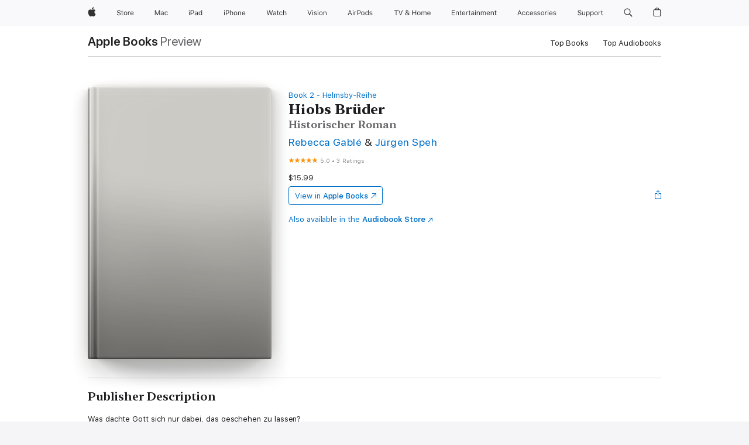

--- FILE ---
content_type: text/html
request_url: https://books.apple.com/us/book/hiobs-br%C3%BCder/id374945162
body_size: 48330
content:
<!DOCTYPE html><html  dir="ltr" lang="en-US"><head>
    <meta charset="utf-8">
    <meta http-equiv="X-UA-Compatible" content="IE=edge">
    <meta name="viewport" content="width=device-width, initial-scale=1, viewport-fit=cover">
    <meta name="applicable-device" content="pc,mobile">

    <script id="perfkit">window.initialPageRequestTime = +new Date();</script>
    <link rel="preconnect" href="https://amp-api.books.apple.com" crossorigin="">
<link rel="preconnect" href="https://is1-ssl.mzstatic.com" crossorigin="">
<link rel="preconnect" href="https://is2-ssl.mzstatic.com" crossorigin="">
<link rel="preconnect" href="https://is3-ssl.mzstatic.com" crossorigin="">
<link rel="preconnect" href="https://is4-ssl.mzstatic.com" crossorigin="">
<link rel="preconnect" href="https://is5-ssl.mzstatic.com" crossorigin="">
<link rel="preconnect" href="https://xp.apple.com" crossorigin="">
<link rel="preconnect" href="https://js-cdn.music.apple.com" crossorigin="">
<link rel="preconnect" href="https://www.apple.com" crossorigin="">
    
<meta name="web-experience-app/config/environment" content="%7B%22appVersion%22%3A1%2C%22modulePrefix%22%3A%22web-experience-app%22%2C%22environment%22%3A%22production%22%2C%22rootURL%22%3A%22%2F%22%2C%22locationType%22%3A%22history-hash-router-scroll%22%2C%22historySupportMiddleware%22%3Atrue%2C%22EmberENV%22%3A%7B%22FEATURES%22%3A%7B%7D%2C%22EXTEND_PROTOTYPES%22%3A%7B%22Date%22%3Afalse%7D%2C%22_APPLICATION_TEMPLATE_WRAPPER%22%3Afalse%2C%22_DEFAULT_ASYNC_OBSERVERS%22%3Atrue%2C%22_JQUERY_INTEGRATION%22%3Afalse%2C%22_TEMPLATE_ONLY_GLIMMER_COMPONENTS%22%3Atrue%7D%2C%22APP%22%3A%7B%22PROGRESS_BAR_DELAY%22%3A3000%2C%22CLOCK_INTERVAL%22%3A1000%2C%22LOADING_SPINNER_SPY%22%3Atrue%2C%22BREAKPOINTS%22%3A%7B%22large%22%3A%7B%22min%22%3A1069%2C%22content%22%3A980%7D%2C%22medium%22%3A%7B%22min%22%3A735%2C%22max%22%3A1068%2C%22content%22%3A692%7D%2C%22small%22%3A%7B%22min%22%3A320%2C%22max%22%3A734%2C%22content%22%3A280%7D%7D%2C%22buildVariant%22%3A%22books%22%2C%22name%22%3A%22web-experience-app%22%2C%22version%22%3A%222548.0.0%2B0b472053%22%7D%2C%22MEDIA_API%22%3A%7B%22token%22%3A%22eyJhbGciOiJFUzI1NiIsInR5cCI6IkpXVCIsImtpZCI6IkNOM1dVNkVKTzEifQ.eyJpc3MiOiJOVjBTRVdHRlNSIiwiaWF0IjoxNzY0NzIyNzU2LCJleHAiOjE3NzE5ODAzNTYsInJvb3RfaHR0cHNfb3JpZ2luIjpbImFwcGxlLmNvbSJdfQ.Y-cFl9j5HGWR1S_YFqK_Hy1qwk1hW9aBvWtIfb4iDzMDCQO9JcdexCvQGzSRxWYIEXS3JtD3vpWxYDj3puQYsA%22%7D%2C%22i18n%22%3A%7B%22defaultLocale%22%3A%22en-gb%22%2C%22useDevLoc%22%3Afalse%2C%22pathToLocales%22%3A%22dist%2Flocales%22%7D%2C%22MEDIA_ARTWORK%22%3A%7B%22BREAKPOINTS%22%3A%7B%22large%22%3A%7B%22min%22%3A1069%2C%22content%22%3A980%7D%2C%22medium%22%3A%7B%22min%22%3A735%2C%22max%22%3A1068%2C%22content%22%3A692%7D%2C%22small%22%3A%7B%22min%22%3A320%2C%22max%22%3A734%2C%22content%22%3A280%7D%7D%7D%2C%22API%22%3A%7B%22BookHost%22%3A%22https%3A%2F%2Famp-api.books.apple.com%22%2C%22obcMetadataBaseUrl%22%3A%22%2Fapi%2Fbooks-metadata%22%2C%22globalElementsPath%22%3A%22%2Fglobal-elements%22%7D%2C%22fastboot%22%3A%7B%22hostWhitelist%22%3A%5B%7B%7D%5D%7D%2C%22ember-short-number%22%3A%7B%22locales%22%3A%5B%22ar-dz%22%2C%22ar-bh%22%2C%22ar-eg%22%2C%22ar-iq%22%2C%22ar-jo%22%2C%22ar-kw%22%2C%22ar-lb%22%2C%22ar-ly%22%2C%22ar-ma%22%2C%22ar-om%22%2C%22ar-qa%22%2C%22ar-sa%22%2C%22ar-sd%22%2C%22ar-sy%22%2C%22ar-tn%22%2C%22ar-ae%22%2C%22ar-ye%22%2C%22he-il%22%2C%22iw-il%22%2C%22ca-es%22%2C%22cs-cz%22%2C%22da-dk%22%2C%22de-ch%22%2C%22de-de%22%2C%22el-gr%22%2C%22en-au%22%2C%22en-ca%22%2C%22en-gb%22%2C%22en-us%22%2C%22es-419%22%2C%22es-es%22%2C%22es-mx%22%2C%22es-xl%22%2C%22et-ee%22%2C%22fi-fi%22%2C%22fr-ca%22%2C%22fr-fr%22%2C%22hi-in%22%2C%22hr-hr%22%2C%22hu-hu%22%2C%22id-id%22%2C%22is-is%22%2C%22it-it%22%2C%22iw-il%22%2C%22ja-jp%22%2C%22ko-kr%22%2C%22lt-lt%22%2C%22lv-lv%22%2C%22ms-my%22%2C%22nl-nl%22%2C%22no-no%22%2C%22no-nb%22%2C%22nb-no%22%2C%22pl-pl%22%2C%22pt-br%22%2C%22pt-pt%22%2C%22ro-ro%22%2C%22ru-ru%22%2C%22sk-sk%22%2C%22sv-se%22%2C%22th-th%22%2C%22tr-tr%22%2C%22uk-ua%22%2C%22vi-vi%22%2C%22vi-vn%22%2C%22zh-cn%22%2C%22zh-hans%22%2C%22zh-hans-cn%22%2C%22zh-hant%22%2C%22zh-hant-hk%22%2C%22zh-hant-tw%22%2C%22zh-hk%22%2C%22zh-tw%22%2C%22ar%22%2C%22ca%22%2C%22cs%22%2C%22da%22%2C%22de%22%2C%22el%22%2C%22en%22%2C%22es%22%2C%22fi%22%2C%22fr%22%2C%22he%22%2C%22hi%22%2C%22hr%22%2C%22hu%22%2C%22id%22%2C%22is%22%2C%22it%22%2C%22ja%22%2C%22ko%22%2C%22lt%22%2C%22lv%22%2C%22ms%22%2C%22nb%22%2C%22nl%22%2C%22no%22%2C%22pl%22%2C%22pt%22%2C%22ro%22%2C%22ru%22%2C%22sk%22%2C%22sv%22%2C%22th%22%2C%22tr%22%2C%22uk%22%2C%22vi%22%2C%22zh%22%5D%7D%2C%22ember-cli-mirage%22%3A%7B%22enabled%22%3Afalse%2C%22usingProxy%22%3Afalse%2C%22useDefaultPassthroughs%22%3Atrue%7D%2C%22BREAKPOINTS%22%3A%7B%22large%22%3A%7B%22min%22%3A1069%2C%22content%22%3A980%7D%2C%22medium%22%3A%7B%22min%22%3A735%2C%22max%22%3A1068%2C%22content%22%3A692%7D%2C%22small%22%3A%7B%22min%22%3A320%2C%22max%22%3A734%2C%22content%22%3A280%7D%7D%2C%22METRICS%22%3A%7B%22variant%22%3A%22web%22%2C%22baseFields%22%3A%7B%22appName%22%3A%22web-experience-app%22%2C%22constraintProfiles%22%3A%5B%22AMPWeb%22%5D%7D%2C%22clickstream%22%3A%7B%22enabled%22%3Atrue%2C%22topic%22%3A%5B%22xp_amp_web_exp%22%5D%2C%22autoTrackClicks%22%3Atrue%7D%2C%22performance%22%3A%7B%22enabled%22%3Atrue%2C%22topic%22%3A%22xp_amp_bookstore_perf%22%7D%7D%2C%22MEDIA_SHELF%22%3A%7B%22GRID_CONFIG%22%3A%7B%22books-brick-row%22%3A%7B%22small%22%3A1%2C%22medium%22%3A2%2C%22large%22%3A3%7D%2C%22story%22%3A%7B%22small%22%3A1%2C%22medium%22%3A2%2C%22large%22%3A3%7D%2C%22small-brick%22%3A%7B%22small%22%3A1%2C%22medium%22%3A2%2C%22large%22%3A3%7D%2C%22editorial-lockup-large%22%3A%7B%22small%22%3A1%2C%22medium%22%3A2%2C%22large%22%3A2%7D%2C%22editorial-lockup-medium%22%3A%7B%22small%22%3A1%2C%22medium%22%3A2%2C%22large%22%3A3%7D%2C%22large-brick%22%3A%7B%22small%22%3A1%2C%22medium%22%3A1%2C%22large%22%3A2%7D%2C%22lockup-small%22%3A%7B%22small%22%3A1%2C%22medium%22%3A2%2C%22large%22%3A3%7D%2C%22lockup-large%22%3A%7B%22small%22%3A1%2C%22medium%22%3A3%2C%22large%22%3A4%7D%2C%22posters%22%3A%7B%22small%22%3A1%2C%22medium%22%3A1%2C%22large%22%3A2%7D%2C%22breakout-large%22%3A%7B%22small%22%3A1%2C%22medium%22%3A1%2C%22large%22%3A1%7D%7D%2C%22BREAKPOINTS%22%3A%7B%22large%22%3A%7B%22min%22%3A1069%2C%22content%22%3A980%7D%2C%22medium%22%3A%7B%22min%22%3A735%2C%22max%22%3A1068%2C%22content%22%3A692%7D%2C%22small%22%3A%7B%22min%22%3A320%2C%22max%22%3A734%2C%22content%22%3A280%7D%7D%7D%2C%22SASSKIT_GENERATOR%22%3A%7B%22VIEWPORT_CONFIG%22%3A%7B%22BREAKPOINTS%22%3A%7B%22large%22%3A%7B%22min%22%3A1069%2C%22content%22%3A980%7D%2C%22medium%22%3A%7B%22min%22%3A735%2C%22max%22%3A1068%2C%22content%22%3A692%7D%2C%22small%22%3A%7B%22min%22%3A320%2C%22max%22%3A734%2C%22content%22%3A280%7D%7D%7D%7D%2C%22features%22%3A%7B%22BUILD_VARIANT_APPS%22%3Afalse%2C%22BUILD_VARIANT_BOOKS%22%3Atrue%2C%22BUILD_VARIANT_FITNESS%22%3Afalse%2C%22BUILD_VARIANT_PODCASTS%22%3Afalse%2C%22BUILD_VARIANT_ITUNES%22%3Afalse%2C%22TV%22%3Afalse%2C%22PODCASTS%22%3Afalse%2C%22BOOKS%22%3Atrue%2C%22APPS%22%3Afalse%2C%22ARTISTS%22%3Afalse%2C%22DEEPLINK_ROUTE%22%3Afalse%2C%22EMBER_DATA%22%3Afalse%2C%22CHARTS%22%3Atrue%2C%22FITNESS%22%3Afalse%2C%22SHARE_UI%22%3Atrue%2C%22SEPARATE_RTL_STYLESHEET%22%3Atrue%7D%2C%22%40amp%2Fember-ui-global-elements%22%3A%7B%22useFooterWithoutRefundLink%22%3Atrue%7D%2C%22ember-cli-content-security-policy%22%3A%7B%22policy%22%3A%22upgrade-insecure-requests%20%3B%20default-src%20'none'%3B%20img-src%20'self'%20https%3A%2F%2F*.apple.com%20https%3A%2F%2F*.mzstatic.com%20data%3A%3B%20style-src%20'self'%20https%3A%2F%2F*.apple.com%20'unsafe-inline'%3B%20font-src%20'self'%20https%3A%2F%2F*.apple.com%3B%20media-src%20'self'%20https%3A%2F%2F*.apple.com%20blob%3A%3B%20connect-src%20'self'%20https%3A%2F%2F*.apple.com%20https%3A%2F%2F*.mzstatic.com%3B%20script-src%20'self'%20https%3A%2F%2F*.apple.com%20'unsafe-eval'%20'sha256-4ywTGAe4rEpoHt8XkjbkdOWklMJ%2F1Py%2Fx6b3%2FaGbtSQ%3D'%3B%20frame-src%20'self'%20https%3A%2F%2F*.apple.com%20itmss%3A%20itms-appss%3A%20itms-bookss%3A%20itms-itunesus%3A%20itms-messagess%3A%20itms-podcasts%3A%20itms-watchs%3A%20macappstores%3A%20musics%3A%20apple-musics%3A%20podcasts%3A%20videos%3A%3B%22%2C%22reportOnly%22%3Afalse%7D%2C%22exportApplicationGlobal%22%3Afalse%7D">
<!-- EMBER_CLI_FASTBOOT_TITLE --><link rel="stylesheet preload" name="fonts" href="//www.apple.com/wss/fonts?families=SF+Pro,v2|SF+Pro+Icons,v1|SF+Pro+Rounded,v1|New+York+Small,v1|New+York+Medium,v1" as="style"><link rel="stylesheet" type="text/css" href="https://www.apple.com/api-www/global-elements/global-header/v1/assets/globalheader.css" data-global-elements-nav-styles>
<link rel="stylesheet" type="text/css" href="/global-elements/2426.0.0/en_US/ac-global-footer.89780a9d2eedff61551113850a3547ef.css" data-global-elements-footer-styles>
<meta name="ac-gn-search-suggestions-enabled" content="false"/>
<meta name="globalnav-search-suggestions-enabled" content="false"/>
    <title>
      ‎Hiobs Brüder by Rebecca Gablé &amp; Jürgen Speh on Apple Books
    </title>
      <meta name="keywords" content="download, Hiobs Brüder, books on iphone, ipad, Mac, Apple Books">

      <meta name="description" content="Was dachte Gott sich nur dabei, das geschehen zu lassen?<br /><br />&quot;War es eine Prüfung? Hatte Gott sich überlegt: Ich schlage dich mit einem Gebrechen, das dich zum Außenseiter macht, und dann schaue ich tatenlos zu, wie die Menschen Schindluder mit dir treiben, um zu sehen, wie fest dein Glaube i…">

<!---->
      <link rel="canonical" href="https://books.apple.com/us/book/hiobs-br%C3%BCder/id374945162">

      <link rel="icon" sizes="48x48" href="https://books.apple.com/assets/images/favicon/favicon-books-48-a8eb8171a8d912ed29d99e7a134953d3.png" type="image/png">

<!---->
<!---->
      <meta name="apple:content_id" content="374945162">

<!---->
      <script name="schema:book" type="application/ld+json">
        {"@context":"http://schema.org","@type":"Book","additionalType":"Product","author":"Rebecca Gablé &amp; Jürgen Speh","bookFormat":"EBook","datePublished":"2009-10-09T00:00:00.000Z","description":"Was dachte Gott sich nur dabei, das geschehen zu lassen?&lt;br /&gt;&lt;br /&gt;\"War es eine Prüfung? Hatte Gott sich überlegt: Ich schlage dich mit einem Gebrechen, das dich zum Außenseiter macht, und dann schaue ich tatenlos zu, wie die Menschen Schindluder mit dir treiben, um zu sehen, wie fest dein Glaube i…","genre":["Historical Fiction","Books","Fiction &amp; Literature"],"image":"https://is1-ssl.mzstatic.com/image/thumb/Publication211/v4/e9/66/0d/e9660d0c-51d8-c061-cf29-c19fa253878d/9783838701165.jpg/1200x630wz.png","inLanguage":"de-DE","isbn":"9783838701165","name":"Hiobs Brüder","numberOfPages":1086,"publisher":"Bastei Lübbe","thumbnailUrl":["https://is1-ssl.mzstatic.com/image/thumb/Publication211/v4/e9/66/0d/e9660d0c-51d8-c061-cf29-c19fa253878d/9783838701165.jpg/1200x675wz.jpg","https://is1-ssl.mzstatic.com/image/thumb/Publication211/v4/e9/66/0d/e9660d0c-51d8-c061-cf29-c19fa253878d/9783838701165.jpg/1200x900wz.jpg","https://is1-ssl.mzstatic.com/image/thumb/Publication211/v4/e9/66/0d/e9660d0c-51d8-c061-cf29-c19fa253878d/9783838701165.jpg/1200x1200wz.jpg"],"isPartof":{"@type":"BookSeries","name":"Helmsby-Reihe"},"offers":{"@type":"Offer","price":15.99,"priceCurrency":"USD","hasMerchantReturnPolicy":{"@type":"MerchantReturnPolicy","returnPolicyCategory":"https://schema.org/MerchantReturnNotPermitted","merchantReturnDays":0}},"aggregateRating":{"@type":"AggregateRating","ratingValue":5,"reviewCount":3}}
      </script>

        <meta property="al:ios:app_store_id" content="364709193">
        <meta property="al:ios:app_name" content="Apple Books">

        <meta property="og:title" content="‎Hiobs Brüder">
        <meta property="og:description" content="‎Fiction &amp; Literature · 2009">
        <meta property="og:site_name" content="Apple Books">
        <meta property="og:url" content="https://books.apple.com/us/book/hiobs-br%C3%BCder/id374945162">
        <meta property="og:image" content="https://is1-ssl.mzstatic.com/image/thumb/Publication211/v4/e9/66/0d/e9660d0c-51d8-c061-cf29-c19fa253878d/9783838701165.jpg/1200x630wz.png">
        <meta property="og:image:alt" content="Hiobs Brüder by Rebecca Gablé &amp; Jürgen Speh on Apple Books">
        <meta property="og:image:type" content="image/png">
        <meta property="og:image:width" content="1200">
        <meta property="og:image:height" content="630">
        <meta property="og:image:secure_url" content="https://is1-ssl.mzstatic.com/image/thumb/Publication211/v4/e9/66/0d/e9660d0c-51d8-c061-cf29-c19fa253878d/9783838701165.jpg/1200x630wz.png">
        <meta property="og:type" content="book">
        <meta property="og:locale" content="en_US">

        <meta name="twitter:title" content="‎Hiobs Brüder">
        <meta name="twitter:description" content="‎Fiction &amp; Literature · 2009">
        <meta name="twitter:site" content="@AppleBooks">
        <meta name="twitter:card" content="summary_large_image">
        <meta name="twitter:image" content="https://is1-ssl.mzstatic.com/image/thumb/Publication211/v4/e9/66/0d/e9660d0c-51d8-c061-cf29-c19fa253878d/9783838701165.jpg/1200x600wz.png">
        <meta name="twitter:image:alt" content="Hiobs Brüder by Rebecca Gablé &amp; Jürgen Speh on Apple Books">

<!---->
    <meta name="version" content="2548.0.0">
    <!-- @@HEAD@@ -->
    <script src="https://js-cdn.music.apple.com/musickit/v2/amp/musickit.js?t=1764722790239"></script>

    <link integrity="" rel="stylesheet" href="/assets/web-experience-app-real-f1ca40148188f63f7dd2cd7d4d6d7e05.css" data-rtl="/assets/web-experience-rtl-app-dc89d135bf4a79beed79bacafc906bdf.css">

    
  </head>
  <body class="no-js no-touch globalnav-scrim">
    <script type="x/boundary" id="fastboot-body-start"></script><div id="globalheader"><aside id="globalmessage-segment" lang="en-US" dir="ltr" class="globalmessage-segment"><ul data-strings="{&quot;view&quot;:&quot;{%STOREFRONT%} Store Home&quot;,&quot;segments&quot;:{&quot;smb&quot;:&quot;Business Store Home&quot;,&quot;eduInd&quot;:&quot;Education Store Home&quot;,&quot;other&quot;:&quot;Store Home&quot;},&quot;exit&quot;:&quot;Exit&quot;}" class="globalmessage-segment-content"></ul></aside><nav id="globalnav" lang="en-US" dir="ltr" aria-label="Global" data-analytics-element-engagement-start="globalnav:onFlyoutOpen" data-analytics-element-engagement-end="globalnav:onFlyoutClose" data-store-api="https://www.apple.com/[storefront]/shop/bag/status" data-analytics-activitymap-region-id="global nav" data-analytics-region="global nav" class="globalnav no-js   "><div class="globalnav-content"><div class="globalnav-item globalnav-menuback"><button aria-label="Main menu" class="globalnav-menuback-button"><span class="globalnav-chevron-icon"><svg height="48" viewbox="0 0 9 48" width="9" xmlns="http://www.w3.org/2000/svg"><path d="m1.5618 24.0621 6.5581-6.4238c.2368-.2319.2407-.6118.0088-.8486-.2324-.2373-.6123-.2407-.8486-.0088l-7 6.8569c-.1157.1138-.1807.2695-.1802.4316.001.1621.0674.3174.1846.4297l7 6.7241c.1162.1118.2661.1675.4155.1675.1577 0 .3149-.062.4326-.1846.2295-.2388.2222-.6187-.0171-.8481z"/></svg></span></button></div><ul id="globalnav-list" class="globalnav-list"><li data-analytics-element-engagement="globalnav hover - apple" class="
				globalnav-item
				globalnav-item-apple
				
				
			"><a href="https://www.apple.com/" data-globalnav-item-name="apple" data-analytics-title="apple home" aria-label="Apple" class="globalnav-link globalnav-link-apple"><span class="globalnav-image-regular globalnav-link-image"><svg height="44" viewbox="0 0 14 44" width="14" xmlns="http://www.w3.org/2000/svg"><path d="m13.0729 17.6825a3.61 3.61 0 0 0 -1.7248 3.0365 3.5132 3.5132 0 0 0 2.1379 3.2223 8.394 8.394 0 0 1 -1.0948 2.2618c-.6816.9812-1.3943 1.9623-2.4787 1.9623s-1.3633-.63-2.613-.63c-1.2187 0-1.6525.6507-2.644.6507s-1.6834-.9089-2.4787-2.0243a9.7842 9.7842 0 0 1 -1.6628-5.2776c0-3.0984 2.014-4.7405 3.9969-4.7405 1.0535 0 1.9314.6919 2.5924.6919.63 0 1.6112-.7333 2.8092-.7333a3.7579 3.7579 0 0 1 3.1604 1.5802zm-3.7284-2.8918a3.5615 3.5615 0 0 0 .8469-2.22 1.5353 1.5353 0 0 0 -.031-.32 3.5686 3.5686 0 0 0 -2.3445 1.2084 3.4629 3.4629 0 0 0 -.8779 2.1585 1.419 1.419 0 0 0 .031.2892 1.19 1.19 0 0 0 .2169.0207 3.0935 3.0935 0 0 0 2.1586-1.1368z"/></svg></span><span class="globalnav-image-compact globalnav-link-image"><svg height="48" viewbox="0 0 17 48" width="17" xmlns="http://www.w3.org/2000/svg"><path d="m15.5752 19.0792a4.2055 4.2055 0 0 0 -2.01 3.5376 4.0931 4.0931 0 0 0 2.4908 3.7542 9.7779 9.7779 0 0 1 -1.2755 2.6351c-.7941 1.1431-1.6244 2.2862-2.8878 2.2862s-1.5883-.734-3.0443-.734c-1.42 0-1.9252.7581-3.08.7581s-1.9611-1.0589-2.8876-2.3584a11.3987 11.3987 0 0 1 -1.9373-6.1487c0-3.61 2.3464-5.523 4.6566-5.523 1.2274 0 2.25.8062 3.02.8062.734 0 1.8771-.8543 3.2729-.8543a4.3778 4.3778 0 0 1 3.6822 1.841zm-6.8586-2.0456a1.3865 1.3865 0 0 1 -.2527-.024 1.6557 1.6557 0 0 1 -.0361-.337 4.0341 4.0341 0 0 1 1.0228-2.5148 4.1571 4.1571 0 0 1 2.7314-1.4078 1.7815 1.7815 0 0 1 .0361.373 4.1487 4.1487 0 0 1 -.9867 2.587 3.6039 3.6039 0 0 1 -2.5148 1.3236z"/></svg></span><span class="globalnav-link-text">Apple</span></a></li><li data-topnav-flyout-item="menu" data-topnav-flyout-label="Menu" role="none" class="globalnav-item globalnav-menu"><div data-topnav-flyout="menu" class="globalnav-flyout"><div class="globalnav-menu-list"><div data-analytics-element-engagement="globalnav hover - store" class="
				globalnav-item
				globalnav-item-store
				globalnav-item-menu
				
			"><ul role="none" class="globalnav-submenu-trigger-group"><li class="globalnav-submenu-trigger-item"><a href="https://www.apple.com/us/shop/goto/store" data-globalnav-item-name="store" data-topnav-flyout-trigger-compact data-analytics-title="store" data-analytics-element-engagement="hover - store" aria-label="Store" class="globalnav-link globalnav-submenu-trigger-link globalnav-link-store"><span class="globalnav-link-text-container"><span class="globalnav-image-regular globalnav-link-image"><svg height="44" viewbox="0 0 30 44" width="30" xmlns="http://www.w3.org/2000/svg"><path d="m26.5679 20.4629c1.002 0 1.67.738 1.693 1.857h-3.48c.076-1.119.779-1.857 1.787-1.857zm2.754 2.672v-.387c0-1.963-1.037-3.176-2.742-3.176-1.735 0-2.848 1.289-2.848 3.276 0 1.998 1.096 3.263 2.848 3.263 1.383 0 2.367-.668 2.66-1.746h-1.008c-.264.557-.814.856-1.629.856-1.072 0-1.769-.791-1.822-2.039v-.047zm-9.547-3.451h.96v.937h.094c.188-.615.914-1.049 1.752-1.049.164 0 .375.012.504.03v1.007c-.082-.023-.445-.058-.644-.058-.961 0-1.659 1.098-1.659 1.535v3.914h-1.007zm-4.27 5.519c-1.195 0-1.869-.867-1.869-2.361 0-1.5.674-2.361 1.869-2.361 1.196 0 1.87.861 1.87 2.361 0 1.494-.674 2.361-1.87 2.361zm0-5.631c-1.798 0-2.912 1.237-2.912 3.27 0 2.027 1.114 3.269 2.912 3.269 1.799 0 2.913-1.242 2.913-3.269 0-2.033-1.114-3.27-2.913-3.27zm-5.478-1.475v1.635h1.407v.843h-1.407v3.575c0 .744.282 1.06.938 1.06.182 0 .281-.006.469-.023v.849c-.199.035-.393.059-.592.059-1.301 0-1.822-.481-1.822-1.688v-3.832h-1.02v-.843h1.02v-1.635zm-8.103 5.694c.129.885.973 1.447 2.174 1.447 1.137 0 1.975-.615 1.975-1.453 0-.72-.527-1.177-1.693-1.47l-1.084-.282c-1.53-.386-2.192-1.078-2.192-2.279 0-1.436 1.201-2.408 2.988-2.408 1.635 0 2.854.972 2.942 2.338h-1.061c-.146-.867-.861-1.383-1.916-1.383-1.125 0-1.869.562-1.869 1.418 0 .662.463 1.043 1.629 1.342l.885.234c1.752.439 2.455 1.119 2.455 2.361 0 1.553-1.225 2.543-3.158 2.543-1.793 0-3.03-.949-3.141-2.408z"/></svg></span><span class="globalnav-link-text">Store</span></span></a></li></ul></div><div data-analytics-element-engagement="globalnav hover - mac" class="
				globalnav-item
				globalnav-item-mac
				globalnav-item-menu
				
			"><ul role="none" class="globalnav-submenu-trigger-group"><li class="globalnav-submenu-trigger-item"><a href="https://www.apple.com/mac/" data-globalnav-item-name="mac" data-topnav-flyout-trigger-compact data-analytics-title="mac" data-analytics-element-engagement="hover - mac" aria-label="Mac" class="globalnav-link globalnav-submenu-trigger-link globalnav-link-mac"><span class="globalnav-link-text-container"><span class="globalnav-image-regular globalnav-link-image"><svg height="44" viewbox="0 0 23 44" width="23" xmlns="http://www.w3.org/2000/svg"><path d="m8.1558 25.9987v-6.457h-.0703l-2.666 6.457h-.8907l-2.666-6.457h-.0703v6.457h-.9844v-8.4551h1.2246l2.8945 7.0547h.0938l2.8945-7.0547h1.2246v8.4551zm2.5166-1.7696c0-1.1309.832-1.7812 2.3027-1.8691l1.8223-.1113v-.5742c0-.7793-.4863-1.207-1.4297-1.207-.7559 0-1.2832.2871-1.4238.7852h-1.0195c.1348-1.0137 1.1309-1.6816 2.4785-1.6816 1.541 0 2.4023.791 2.4023 2.1035v4.3242h-.9609v-.9318h-.0938c-.4102.6738-1.1016 1.043-1.9453 1.043-1.2246 0-2.1328-.7266-2.1328-1.8809zm4.125-.5859v-.5801l-1.6992.1113c-.9609.0645-1.3828.3984-1.3828 1.0312 0 .6445.5449 1.0195 1.2773 1.0195 1.0371.0001 1.8047-.6796 1.8047-1.5819zm6.958-2.0273c-.1641-.627-.7207-1.1367-1.6289-1.1367-1.1367 0-1.8516.9082-1.8516 2.3379 0 1.459.7266 2.3848 1.8516 2.3848.8496 0 1.4414-.3926 1.6289-1.1074h1.0195c-.1816 1.1602-1.125 2.0156-2.6426 2.0156-1.7695 0-2.9004-1.2832-2.9004-3.293 0-1.9688 1.125-3.2461 2.8945-3.2461 1.5352 0 2.4727.9199 2.6484 2.0449z"/></svg></span><span class="globalnav-link-text">Mac</span></span></a></li></ul></div><div data-analytics-element-engagement="globalnav hover - ipad" class="
				globalnav-item
				globalnav-item-ipad
				globalnav-item-menu
				
			"><ul role="none" class="globalnav-submenu-trigger-group"><li class="globalnav-submenu-trigger-item"><a href="https://www.apple.com/ipad/" data-globalnav-item-name="ipad" data-topnav-flyout-trigger-compact data-analytics-title="ipad" data-analytics-element-engagement="hover - ipad" aria-label="iPad" class="globalnav-link globalnav-submenu-trigger-link globalnav-link-ipad"><span class="globalnav-link-text-container"><span class="globalnav-image-regular globalnav-link-image"><svg height="44" viewbox="0 0 24 44" width="24" xmlns="http://www.w3.org/2000/svg"><path d="m14.9575 23.7002c0 .902-.768 1.582-1.805 1.582-.732 0-1.277-.375-1.277-1.02 0-.632.422-.966 1.383-1.031l1.699-.111zm-1.395-4.072c-1.347 0-2.343.668-2.478 1.681h1.019c.141-.498.668-.785 1.424-.785.944 0 1.43.428 1.43 1.207v.574l-1.822.112c-1.471.088-2.303.738-2.303 1.869 0 1.154.908 1.881 2.133 1.881.844 0 1.535-.369 1.945-1.043h.094v.931h.961v-4.324c0-1.312-.862-2.103-2.403-2.103zm6.769 5.575c-1.155 0-1.846-.885-1.846-2.361 0-1.471.697-2.362 1.846-2.362 1.142 0 1.857.914 1.857 2.362 0 1.459-.709 2.361-1.857 2.361zm1.834-8.027v3.503h-.088c-.358-.691-1.102-1.107-1.981-1.107-1.605 0-2.654 1.289-2.654 3.27 0 1.986 1.037 3.269 2.654 3.269.873 0 1.623-.416 2.022-1.119h.093v1.008h.961v-8.824zm-15.394 4.869h-1.863v-3.563h1.863c1.225 0 1.899.639 1.899 1.799 0 1.119-.697 1.764-1.899 1.764zm.276-4.5h-3.194v8.455h1.055v-3.018h2.127c1.588 0 2.719-1.119 2.719-2.701 0-1.611-1.108-2.736-2.707-2.736zm-6.064 8.454h1.008v-6.316h-1.008zm-.199-8.237c0-.387.316-.704.703-.704s.703.317.703.704c0 .386-.316.703-.703.703s-.703-.317-.703-.703z"/></svg></span><span class="globalnav-link-text">iPad</span></span></a></li></ul></div><div data-analytics-element-engagement="globalnav hover - iphone" class="
				globalnav-item
				globalnav-item-iphone
				globalnav-item-menu
				
			"><ul role="none" class="globalnav-submenu-trigger-group"><li class="globalnav-submenu-trigger-item"><a href="https://www.apple.com/iphone/" data-globalnav-item-name="iphone" data-topnav-flyout-trigger-compact data-analytics-title="iphone" data-analytics-element-engagement="hover - iphone" aria-label="iPhone" class="globalnav-link globalnav-submenu-trigger-link globalnav-link-iphone"><span class="globalnav-link-text-container"><span class="globalnav-image-regular globalnav-link-image"><svg height="44" viewbox="0 0 38 44" width="38" xmlns="http://www.w3.org/2000/svg"><path d="m32.7129 22.3203h3.48c-.023-1.119-.691-1.857-1.693-1.857-1.008 0-1.711.738-1.787 1.857zm4.459 2.045c-.293 1.078-1.277 1.746-2.66 1.746-1.752 0-2.848-1.266-2.848-3.264 0-1.986 1.113-3.275 2.848-3.275 1.705 0 2.742 1.213 2.742 3.176v.386h-4.541v.047c.053 1.248.75 2.039 1.822 2.039.815 0 1.366-.298 1.629-.855zm-12.282-4.682h.961v.996h.094c.316-.697.932-1.107 1.898-1.107 1.418 0 2.209.838 2.209 2.338v4.09h-1.007v-3.844c0-1.137-.481-1.676-1.489-1.676s-1.658.674-1.658 1.781v3.739h-1.008zm-2.499 3.158c0-1.5-.674-2.361-1.869-2.361-1.196 0-1.87.861-1.87 2.361 0 1.495.674 2.362 1.87 2.362 1.195 0 1.869-.867 1.869-2.362zm-4.782 0c0-2.033 1.114-3.269 2.913-3.269 1.798 0 2.912 1.236 2.912 3.269 0 2.028-1.114 3.27-2.912 3.27-1.799 0-2.913-1.242-2.913-3.27zm-6.636-5.666h1.008v3.504h.093c.317-.697.979-1.107 1.946-1.107 1.336 0 2.179.855 2.179 2.338v4.09h-1.007v-3.844c0-1.119-.504-1.676-1.459-1.676-1.131 0-1.752.715-1.752 1.781v3.739h-1.008zm-6.015 4.87h1.863c1.202 0 1.899-.645 1.899-1.764 0-1.16-.674-1.799-1.899-1.799h-1.863zm2.139-4.5c1.599 0 2.707 1.125 2.707 2.736 0 1.582-1.131 2.701-2.719 2.701h-2.127v3.018h-1.055v-8.455zm-6.114 8.454h1.008v-6.316h-1.008zm-.2-8.238c0-.386.317-.703.703-.703.387 0 .704.317.704.703 0 .387-.317.704-.704.704-.386 0-.703-.317-.703-.704z"/></svg></span><span class="globalnav-link-text">iPhone</span></span></a></li></ul></div><div data-analytics-element-engagement="globalnav hover - watch" class="
				globalnav-item
				globalnav-item-watch
				globalnav-item-menu
				
			"><ul role="none" class="globalnav-submenu-trigger-group"><li class="globalnav-submenu-trigger-item"><a href="https://www.apple.com/watch/" data-globalnav-item-name="watch" data-topnav-flyout-trigger-compact data-analytics-title="watch" data-analytics-element-engagement="hover - watch" aria-label="Watch" class="globalnav-link globalnav-submenu-trigger-link globalnav-link-watch"><span class="globalnav-link-text-container"><span class="globalnav-image-regular globalnav-link-image"><svg height="44" viewbox="0 0 35 44" width="35" xmlns="http://www.w3.org/2000/svg"><path d="m28.9819 17.1758h1.008v3.504h.094c.316-.697.978-1.108 1.945-1.108 1.336 0 2.18.856 2.18 2.338v4.09h-1.008v-3.844c0-1.119-.504-1.675-1.459-1.675-1.131 0-1.752.715-1.752 1.781v3.738h-1.008zm-2.42 4.441c-.164-.627-.721-1.136-1.629-1.136-1.137 0-1.852.908-1.852 2.338 0 1.459.727 2.384 1.852 2.384.849 0 1.441-.392 1.629-1.107h1.019c-.182 1.16-1.125 2.016-2.642 2.016-1.77 0-2.901-1.284-2.901-3.293 0-1.969 1.125-3.247 2.895-3.247 1.535 0 2.472.92 2.648 2.045zm-6.533-3.568v1.635h1.407v.844h-1.407v3.574c0 .744.282 1.06.938 1.06.182 0 .281-.006.469-.023v.85c-.2.035-.393.058-.592.058-1.301 0-1.822-.48-1.822-1.687v-3.832h-1.02v-.844h1.02v-1.635zm-4.2 5.596v-.58l-1.699.111c-.961.064-1.383.398-1.383 1.031 0 .645.545 1.02 1.277 1.02 1.038 0 1.805-.68 1.805-1.582zm-4.125.586c0-1.131.832-1.782 2.303-1.869l1.822-.112v-.574c0-.779-.486-1.207-1.43-1.207-.755 0-1.283.287-1.423.785h-1.02c.135-1.014 1.131-1.682 2.479-1.682 1.541 0 2.402.792 2.402 2.104v4.324h-.961v-.931h-.094c-.41.673-1.101 1.043-1.945 1.043-1.225 0-2.133-.727-2.133-1.881zm-7.684 1.769h-.996l-2.303-8.455h1.101l1.682 6.873h.07l1.893-6.873h1.066l1.893 6.873h.07l1.682-6.873h1.101l-2.302 8.455h-.996l-1.946-6.674h-.07z"/></svg></span><span class="globalnav-link-text">Watch</span></span></a></li></ul></div><div data-analytics-element-engagement="globalnav hover - vision" class="
				globalnav-item
				globalnav-item-vision
				globalnav-item-menu
				
			"><ul role="none" class="globalnav-submenu-trigger-group"><li class="globalnav-submenu-trigger-item"><a href="https://www.apple.com/apple-vision-pro/" data-globalnav-item-name="vision" data-topnav-flyout-trigger-compact data-analytics-title="vision" data-analytics-element-engagement="hover - vision" aria-label="Vision" class="globalnav-link globalnav-submenu-trigger-link globalnav-link-vision"><span class="globalnav-link-text-container"><span class="globalnav-image-regular globalnav-link-image"><svg xmlns="http://www.w3.org/2000/svg" width="34" height="44" viewbox="0 0 34 44"><g id="en-US_globalnav_links_vision_image_large"><rect id="box_" width="34" height="44" fill="none"/><path id="art_" d="m.4043,17.5449h1.1074l2.4844,7.0898h.0938l2.4844-7.0898h1.1074l-3.1172,8.4551h-1.043L.4043,17.5449Zm8.3467.2168c0-.3867.3164-.7031.7031-.7031s.7031.3164.7031.7031-.3164.7031-.7031.7031-.7031-.3164-.7031-.7031Zm.1875,1.9219h1.0195v6.3164h-1.0195v-6.3164Zm2.499,4.7051h1.043c.1699.5273.6738.873,1.4824.873.8496,0,1.4531-.4043,1.4531-.9785v-.0117c0-.4277-.3223-.7266-1.1016-.9141l-.9785-.2344c-1.1836-.2812-1.7168-.7969-1.7168-1.7051v-.0059c0-1.0488,1.0078-1.8398,2.3496-1.8398,1.3242,0,2.2441.6621,2.3848,1.6934h-1.002c-.1348-.498-.627-.8438-1.3887-.8438-.75,0-1.3008.3867-1.3008.9434v.0117c0,.4277.3164.6973,1.0605.8789l.9727.2344c1.1895.2871,1.7637.8027,1.7637,1.7051v.0117c0,1.125-1.0957,1.9043-2.5312,1.9043-1.4062,0-2.373-.6797-2.4902-1.7227Zm6.3203-6.627c0-.3867.3164-.7031.7031-.7031s.7031.3164.7031.7031-.3164.7031-.7031.7031-.7031-.3164-.7031-.7031Zm.1875,1.9219h1.0195v6.3164h-1.0195v-6.3164Zm2.5049,3.1641v-.0117c0-2.0273,1.1133-3.2637,2.9121-3.2637s2.9121,1.2363,2.9121,3.2637v.0117c0,2.0215-1.1133,3.2637-2.9121,3.2637s-2.9121-1.2422-2.9121-3.2637Zm4.7812,0v-.0117c0-1.4941-.6738-2.3613-1.8691-2.3613s-1.8691.8672-1.8691,2.3613v.0117c0,1.4883.6738,2.3613,1.8691,2.3613s1.8691-.873,1.8691-2.3613Zm2.5049-3.1641h1.0195v.9492h.0938c.3164-.668.9082-1.0605,1.8398-1.0605,1.418,0,2.209.8379,2.209,2.3379v4.0898h-1.0195v-3.8438c0-1.1367-.4688-1.6816-1.4766-1.6816s-1.6465.6797-1.6465,1.7871v3.7383h-1.0195v-6.3164Z"/></g></svg></span><span class="globalnav-link-text">Vision</span></span></a></li></ul></div><div data-analytics-element-engagement="globalnav hover - airpods" class="
				globalnav-item
				globalnav-item-airpods
				globalnav-item-menu
				
			"><ul role="none" class="globalnav-submenu-trigger-group"><li class="globalnav-submenu-trigger-item"><a href="https://www.apple.com/airpods/" data-globalnav-item-name="airpods" data-topnav-flyout-trigger-compact data-analytics-title="airpods" data-analytics-element-engagement="hover - airpods" aria-label="AirPods" class="globalnav-link globalnav-submenu-trigger-link globalnav-link-airpods"><span class="globalnav-link-text-container"><span class="globalnav-image-regular globalnav-link-image"><svg height="44" viewbox="0 0 43 44" width="43" xmlns="http://www.w3.org/2000/svg"><path d="m11.7153 19.6836h.961v.937h.094c.187-.615.914-1.048 1.752-1.048.164 0 .375.011.504.029v1.008c-.082-.024-.446-.059-.645-.059-.961 0-1.658.645-1.658 1.535v3.914h-1.008zm28.135-.111c1.324 0 2.244.656 2.379 1.693h-.996c-.135-.504-.627-.838-1.389-.838-.75 0-1.336.381-1.336.943 0 .434.352.704 1.096.885l.973.235c1.189.287 1.763.802 1.763 1.711 0 1.13-1.095 1.91-2.531 1.91-1.406 0-2.373-.674-2.484-1.723h1.037c.17.533.674.873 1.482.873.85 0 1.459-.404 1.459-.984 0-.434-.328-.727-1.002-.891l-1.084-.264c-1.183-.287-1.722-.796-1.722-1.71 0-1.049 1.013-1.84 2.355-1.84zm-6.665 5.631c-1.155 0-1.846-.885-1.846-2.362 0-1.471.697-2.361 1.846-2.361 1.142 0 1.857.914 1.857 2.361 0 1.459-.709 2.362-1.857 2.362zm1.834-8.028v3.504h-.088c-.358-.691-1.102-1.107-1.981-1.107-1.605 0-2.654 1.289-2.654 3.269 0 1.987 1.037 3.27 2.654 3.27.873 0 1.623-.416 2.022-1.119h.094v1.007h.961v-8.824zm-9.001 8.028c-1.195 0-1.869-.868-1.869-2.362 0-1.5.674-2.361 1.869-2.361 1.196 0 1.869.861 1.869 2.361 0 1.494-.673 2.362-1.869 2.362zm0-5.631c-1.799 0-2.912 1.236-2.912 3.269 0 2.028 1.113 3.27 2.912 3.27s2.912-1.242 2.912-3.27c0-2.033-1.113-3.269-2.912-3.269zm-17.071 6.427h1.008v-6.316h-1.008zm-.199-8.238c0-.387.317-.703.703-.703.387 0 .703.316.703.703s-.316.703-.703.703c-.386 0-.703-.316-.703-.703zm-6.137 4.922 1.324-3.773h.093l1.325 3.773zm1.892-5.139h-1.043l-3.117 8.455h1.107l.85-2.42h3.363l.85 2.42h1.107zm14.868 4.5h-1.864v-3.562h1.864c1.224 0 1.898.639 1.898 1.799 0 1.119-.697 1.763-1.898 1.763zm.275-4.5h-3.193v8.455h1.054v-3.017h2.127c1.588 0 2.719-1.119 2.719-2.701 0-1.612-1.107-2.737-2.707-2.737z"/></svg></span><span class="globalnav-link-text">AirPods</span></span></a></li></ul></div><div data-analytics-element-engagement="globalnav hover - tv-home" class="
				globalnav-item
				globalnav-item-tv-home
				globalnav-item-menu
				
			"><ul role="none" class="globalnav-submenu-trigger-group"><li class="globalnav-submenu-trigger-item"><a href="https://www.apple.com/tv-home/" data-globalnav-item-name="tv-home" data-topnav-flyout-trigger-compact data-analytics-title="tv &amp; home" data-analytics-element-engagement="hover - tv &amp; home" aria-label="TV and Home" class="globalnav-link globalnav-submenu-trigger-link globalnav-link-tv-home"><span class="globalnav-link-text-container"><span class="globalnav-image-regular globalnav-link-image"><svg height="44" viewbox="0 0 65 44" width="65" xmlns="http://www.w3.org/2000/svg"><path d="m4.3755 26v-7.5059h-2.7246v-.9492h6.5039v.9492h-2.7246v7.5059zm7.7314 0-3.1172-8.4551h1.1074l2.4844 7.0898h.0938l2.4844-7.0898h1.1074l-3.1172 8.4551zm13.981-.8438c-.7207.6328-1.7109 1.002-2.7363 1.002-1.6816 0-2.8594-.9961-2.8594-2.4141 0-1.002.5449-1.7637 1.6758-2.3613.0762-.0352.2344-.1172.3281-.1641-.7793-.8203-1.0605-1.3652-1.0605-1.9805 0-1.084.9199-1.8926 2.1562-1.8926 1.248 0 2.1562.7969 2.1562 1.9043 0 .8672-.5215 1.5-1.8281 2.1855l2.1152 2.2734c.2637-.5273.3984-1.2188.3984-2.2734v-.1465h.9844v.1523c0 1.3125-.2344 2.2676-.6973 2.9824l1.4708 1.5764h-1.3242zm-4.541-1.4824c0 .9492.7676 1.5938 1.8984 1.5938.7676 0 1.5586-.3047 2.0215-.791l-2.3906-2.6133c-.0645.0234-.2168.0996-.2988.1406-.8145.4219-1.2305 1.0078-1.2305 1.6699zm3.2109-4.3886c0-.6562-.4746-1.1016-1.1602-1.1016-.6738 0-1.1543.457-1.1543 1.1133 0 .4688.2402.8789.9082 1.541 1.0313-.5274 1.4063-.9492 1.4063-1.5527zm13.5176 6.7148v-3.8496h-4.6406v3.8496h-1.0547v-8.4551h1.0547v3.6562h4.6406v-3.6562h1.0547v8.4551zm2.6455-3.1582c0-2.0332 1.1133-3.2695 2.9121-3.2695s2.9121 1.2363 2.9121 3.2695c0 2.0273-1.1133 3.2695-2.9121 3.2695s-2.9121-1.2422-2.9121-3.2695zm4.7812 0c0-1.5-.6738-2.3613-1.8691-2.3613s-1.8691.8613-1.8691 2.3613c0 1.4941.6738 2.3613 1.8691 2.3613s1.8691-.8672 1.8691-2.3613zm2.5054-3.1582h.9609v.9961h.0938c.2871-.7031.9199-1.1074 1.7637-1.1074.8555 0 1.4531.4512 1.7461 1.1074h.0938c.3398-.668 1.0605-1.1074 1.9336-1.1074 1.2891 0 2.0098.7383 2.0098 2.0625v4.3652h-1.0078v-4.1309c0-.9316-.4395-1.3887-1.3301-1.3887-.8789 0-1.4648.6562-1.4648 1.459v4.0606h-1.0078v-4.2891c0-.75-.5215-1.2305-1.3184-1.2305-.8262 0-1.4648.7148-1.4648 1.6055v3.9141h-1.0078v-6.3164zm15.5127 4.6816c-.293 1.0781-1.2773 1.7461-2.6602 1.7461-1.752 0-2.8477-1.2656-2.8477-3.2637 0-1.9863 1.1133-3.2754 2.8477-3.2754 1.7051 0 2.7422 1.2129 2.7422 3.1758v.3867h-4.541v.0469c.0527 1.248.75 2.0391 1.8223 2.0391.8145 0 1.3652-.2988 1.6289-.8555zm-4.459-2.0449h3.4805c-.0234-1.1191-.6914-1.8574-1.6934-1.8574-1.0078 0-1.7109.7383-1.7871 1.8574z"/></svg></span><span class="globalnav-link-text">TV &amp; Home</span></span></a></li></ul></div><div data-analytics-element-engagement="globalnav hover - entertainment" class="
				globalnav-item
				globalnav-item-entertainment
				globalnav-item-menu
				
			"><ul role="none" class="globalnav-submenu-trigger-group"><li class="globalnav-submenu-trigger-item"><a href="https://www.apple.com/entertainment/" data-globalnav-item-name="entertainment" data-topnav-flyout-trigger-compact data-analytics-title="entertainment" data-analytics-element-engagement="hover - entertainment" aria-label="Entertainment" class="globalnav-link globalnav-submenu-trigger-link globalnav-link-entertainment"><span class="globalnav-link-text-container"><span class="globalnav-image-regular globalnav-link-image"><svg xmlns="http://www.w3.org/2000/svg" viewbox="0 0 77 44" width="77" height="44"><path d="m0 17.4863h5.2383v.9492h-4.1836v2.7129h3.9668v.9375h-3.9668v2.9062h4.1836v.9492h-5.2383zm6.8994 2.1387h1.0195v.9492h.0938c.3164-.668.9082-1.0605 1.8398-1.0605 1.418 0 2.209.8379 2.209 2.3379v4.0898h-1.0195v-3.8438c0-1.1367-.4688-1.6816-1.4766-1.6816s-1.6465.6797-1.6465 1.7871v3.7383h-1.0195zm7.2803 4.6758v-3.832h-.9961v-.8438h.9961v-1.6348h1.0547v1.6348h1.3828v.8438h-1.3828v3.5742c0 .7441.2578 1.043.9141 1.043.1816 0 .2812-.0059.4688-.0234v.8672c-.1992.0352-.3926.0586-.5918.0586-1.3009-.0001-1.8458-.4806-1.8458-1.6876zm3.4365-1.4942v-.0059c0-1.9512 1.1133-3.2871 2.8301-3.2871s2.7598 1.2773 2.7598 3.1641v.3984h-4.5469c.0293 1.3066.75 2.0684 1.875 2.0684.8555 0 1.3828-.4043 1.5527-.7852l.0234-.0527h1.0195l-.0117.0469c-.2168.8555-1.1191 1.6992-2.6074 1.6992-1.8046 0-2.8945-1.2656-2.8945-3.2461zm1.0606-.5449h3.4922c-.1055-1.248-.7969-1.8398-1.7285-1.8398-.9376 0-1.6524.6386-1.7637 1.8398zm5.9912-2.6367h1.0195v.9375h.0938c.2402-.6621.832-1.0488 1.6875-1.0488.1934 0 .4102.0234.5098.041v.9902c-.2109-.0352-.4043-.0586-.627-.0586-.9727 0-1.6641.6152-1.6641 1.541v3.9141h-1.0195zm4.9658 4.6758v-3.832h-.9961v-.8438h.9961v-1.6348h1.0547v1.6348h1.3828v.8438h-1.3828v3.5742c0 .7441.2578 1.043.9141 1.043.1816 0 .2812-.0059.4688-.0234v.8672c-.1992.0352-.3926.0586-.5918.0586-1.3009-.0001-1.8458-.4806-1.8458-1.6876zm3.4658-.1231v-.0117c0-1.125.832-1.7754 2.3027-1.8633l1.8105-.1113v-.5742c0-.7793-.4746-1.2012-1.418-1.2012-.7559 0-1.2539.2812-1.418.7734l-.0059.0176h-1.0195l.0059-.0352c.1641-.9902 1.125-1.6582 2.4727-1.6582 1.541 0 2.4023.791 2.4023 2.1035v4.3242h-1.0195v-.9316h-.0938c-.3984.6738-1.0605 1.043-1.9102 1.043-1.201 0-2.1092-.7265-2.1092-1.875zm2.3203.9903c1.0371 0 1.793-.6797 1.793-1.582v-.5742l-1.6875.1055c-.9609.0586-1.3828.3984-1.3828 1.0254v.0117c0 .6386.5449 1.0136 1.2773 1.0136zm4.3926-7.4649c0-.3867.3164-.7031.7031-.7031s.7031.3164.7031.7031-.3164.7031-.7031.7031-.7031-.3164-.7031-.7031zm.1875 1.9219h1.0195v6.3164h-1.0195zm2.8213 0h1.0195v.9492h.0938c.3164-.668.9082-1.0605 1.8398-1.0605 1.418 0 2.209.8379 2.209 2.3379v4.0898h-1.0195v-3.8438c0-1.1367-.4688-1.6816-1.4766-1.6816s-1.6465.6797-1.6465 1.7871v3.7383h-1.0195zm6.8818 0h1.0195v.9609h.0938c.2812-.6797.8789-1.0723 1.7051-1.0723.8555 0 1.4531.4512 1.7461 1.1074h.0938c.3398-.668 1.0605-1.1074 1.9336-1.1074 1.2891 0 2.0098.7383 2.0098 2.0625v4.3652h-1.0195v-4.1309c0-.9316-.4277-1.3945-1.3184-1.3945-.8789 0-1.459.6621-1.459 1.4648v4.0605h-1.0195v-4.2891c0-.75-.5156-1.2363-1.3125-1.2363-.8262 0-1.4531.7207-1.4531 1.6113v3.9141h-1.0195v-6.3162zm10.0049 3.1816v-.0059c0-1.9512 1.1133-3.2871 2.8301-3.2871s2.7598 1.2773 2.7598 3.1641v.3984h-4.5469c.0293 1.3066.75 2.0684 1.875 2.0684.8555 0 1.3828-.4043 1.5527-.7852l.0234-.0527h1.0195l-.0116.0469c-.2168.8555-1.1191 1.6992-2.6074 1.6992-1.8047 0-2.8946-1.2656-2.8946-3.2461zm1.0606-.5449h3.4922c-.1055-1.248-.7969-1.8398-1.7285-1.8398-.9376 0-1.6524.6386-1.7637 1.8398zm5.9912-2.6367h1.0195v.9492h.0938c.3164-.668.9082-1.0605 1.8398-1.0605 1.418 0 2.209.8379 2.209 2.3379v4.0898h-1.0195v-3.8438c0-1.1367-.4688-1.6816-1.4766-1.6816s-1.6465.6797-1.6465 1.7871v3.7383h-1.0195zm7.2802 4.6758v-3.832h-.9961v-.8438h.9961v-1.6348h1.0547v1.6348h1.3828v.8438h-1.3828v3.5742c0 .7441.2578 1.043.9141 1.043.1816 0 .2812-.0059.4688-.0234v.8672c-.1992.0352-.3926.0586-.5918.0586-1.3008-.0001-1.8458-.4806-1.8458-1.6876z"/></svg></span><span class="globalnav-link-text">Entertainment</span></span></a></li></ul></div><div data-analytics-element-engagement="globalnav hover - accessories" class="
				globalnav-item
				globalnav-item-accessories
				globalnav-item-menu
				
			"><ul role="none" class="globalnav-submenu-trigger-group"><li class="globalnav-submenu-trigger-item"><a href="https://www.apple.com/us/shop/goto/buy_accessories" data-globalnav-item-name="accessories" data-topnav-flyout-trigger-compact data-analytics-title="accessories" data-analytics-element-engagement="hover - accessories" aria-label="Accessories" class="globalnav-link globalnav-submenu-trigger-link globalnav-link-accessories"><span class="globalnav-link-text-container"><span class="globalnav-image-regular globalnav-link-image"><svg height="44" viewbox="0 0 67 44" width="67" xmlns="http://www.w3.org/2000/svg"><path d="m5.6603 23.5715h-3.3633l-.8496 2.4199h-1.1074l3.1172-8.4551h1.043l3.1172 8.4551h-1.1075zm-3.0527-.8965h2.7422l-1.3242-3.7734h-.0938zm10.0986-1.0664c-.1641-.627-.7207-1.1367-1.6289-1.1367-1.1367 0-1.8516.9082-1.8516 2.3379 0 1.459.7266 2.3848 1.8516 2.3848.8496 0 1.4414-.3926 1.6289-1.1074h1.0195c-.1816 1.1602-1.125 2.0156-2.6426 2.0156-1.7695 0-2.9004-1.2832-2.9004-3.293 0-1.9688 1.125-3.2461 2.8945-3.2461 1.5352 0 2.4727.9199 2.6484 2.0449zm6.5947 0c-.1641-.627-.7207-1.1367-1.6289-1.1367-1.1367 0-1.8516.9082-1.8516 2.3379 0 1.459.7266 2.3848 1.8516 2.3848.8496 0 1.4414-.3926 1.6289-1.1074h1.0195c-.1816 1.1602-1.125 2.0156-2.6426 2.0156-1.7695 0-2.9004-1.2832-2.9004-3.293 0-1.9688 1.125-3.2461 2.8945-3.2461 1.5352 0 2.4727.9199 2.6484 2.0449zm7.5796 2.748c-.293 1.0781-1.2773 1.7461-2.6602 1.7461-1.752 0-2.8477-1.2656-2.8477-3.2637 0-1.9863 1.1133-3.2754 2.8477-3.2754 1.7051 0 2.7422 1.2129 2.7422 3.1758v.3867h-4.541v.0469c.0527 1.248.75 2.0391 1.8223 2.0391.8145 0 1.3652-.2988 1.6289-.8555zm-4.459-2.0449h3.4805c-.0234-1.1191-.6914-1.8574-1.6934-1.8574-1.0078 0-1.7109.7383-1.7871 1.8574zm8.212-2.748c1.3242 0 2.2441.6562 2.3789 1.6934h-.9961c-.1348-.5039-.627-.8379-1.3887-.8379-.75 0-1.3359.3809-1.3359.9434 0 .4336.3516.7031 1.0957.8848l.9727.2344c1.1895.2871 1.7637.8027 1.7637 1.7109 0 1.1309-1.0957 1.9102-2.5312 1.9102-1.4062 0-2.373-.6738-2.4844-1.7227h1.0371c.1699.5332.6738.873 1.4824.873.8496 0 1.459-.4043 1.459-.9844 0-.4336-.3281-.7266-1.002-.8906l-1.084-.2637c-1.1836-.2871-1.7227-.7969-1.7227-1.7109 0-1.0489 1.0137-1.8399 2.3555-1.8399zm6.0439 0c1.3242 0 2.2441.6562 2.3789 1.6934h-.9961c-.1348-.5039-.627-.8379-1.3887-.8379-.75 0-1.3359.3809-1.3359.9434 0 .4336.3516.7031 1.0957.8848l.9727.2344c1.1895.2871 1.7637.8027 1.7637 1.7109 0 1.1309-1.0957 1.9102-2.5312 1.9102-1.4062 0-2.373-.6738-2.4844-1.7227h1.0371c.1699.5332.6738.873 1.4824.873.8496 0 1.459-.4043 1.459-.9844 0-.4336-.3281-.7266-1.002-.8906l-1.084-.2637c-1.1836-.2871-1.7227-.7969-1.7227-1.7109 0-1.0489 1.0137-1.8399 2.3555-1.8399zm3.6357 3.2695c0-2.0332 1.1133-3.2695 2.9121-3.2695s2.9121 1.2363 2.9121 3.2695c0 2.0273-1.1133 3.2695-2.9121 3.2695s-2.9121-1.2422-2.9121-3.2695zm4.7813 0c0-1.5-.6738-2.3613-1.8691-2.3613s-1.8691.8613-1.8691 2.3613c0 1.4941.6738 2.3613 1.8691 2.3613s1.8691-.8672 1.8691-2.3613zm2.5054-3.1582h.9609v.9375h.0938c.1875-.6152.9141-1.0488 1.752-1.0488.1641 0 .375.0117.5039.0293v1.0078c-.082-.0234-.4453-.0586-.6445-.0586-.9609 0-1.6582.6445-1.6582 1.5352v3.9141h-1.0078v-6.3165zm4.2744-1.9219c0-.3867.3164-.7031.7031-.7031s.7031.3164.7031.7031-.3164.7031-.7031.7031-.7031-.3164-.7031-.7031zm.1992 1.9219h1.0078v6.3164h-1.0078zm8.001 4.6816c-.293 1.0781-1.2773 1.7461-2.6602 1.7461-1.752 0-2.8477-1.2656-2.8477-3.2637 0-1.9863 1.1133-3.2754 2.8477-3.2754 1.7051 0 2.7422 1.2129 2.7422 3.1758v.3867h-4.541v.0469c.0527 1.248.75 2.0391 1.8223 2.0391.8145 0 1.3652-.2988 1.6289-.8555zm-4.459-2.0449h3.4805c-.0234-1.1191-.6914-1.8574-1.6934-1.8574-1.0078 0-1.7109.7383-1.7871 1.8574zm8.2119-2.748c1.3242 0 2.2441.6562 2.3789 1.6934h-.9961c-.1348-.5039-.627-.8379-1.3887-.8379-.75 0-1.3359.3809-1.3359.9434 0 .4336.3516.7031 1.0957.8848l.9727.2344c1.1895.2871 1.7637.8027 1.7637 1.7109 0 1.1309-1.0957 1.9102-2.5312 1.9102-1.4062 0-2.373-.6738-2.4844-1.7227h1.0371c.1699.5332.6738.873 1.4824.873.8496 0 1.459-.4043 1.459-.9844 0-.4336-.3281-.7266-1.002-.8906l-1.084-.2637c-1.1836-.2871-1.7227-.7969-1.7227-1.7109 0-1.0489 1.0137-1.8399 2.3555-1.8399z"/></svg></span><span class="globalnav-link-text">Accessories</span></span></a></li></ul></div><div data-analytics-element-engagement="globalnav hover - support" class="
				globalnav-item
				globalnav-item-support
				globalnav-item-menu
				
			"><ul role="none" class="globalnav-submenu-trigger-group"><li class="globalnav-submenu-trigger-item"><a href="https://support.apple.com/?cid=gn-ols-home-hp-tab" data-globalnav-item-name="support" data-topnav-flyout-trigger-compact data-analytics-title="support" data-analytics-element-engagement="hover - support" data-analytics-exit-link="true" aria-label="Support" class="globalnav-link globalnav-submenu-trigger-link globalnav-link-support"><span class="globalnav-link-text-container"><span class="globalnav-image-regular globalnav-link-image"><svg height="44" viewbox="0 0 44 44" width="44" xmlns="http://www.w3.org/2000/svg"><path d="m42.1206 18.0337v1.635h1.406v.844h-1.406v3.574c0 .744.281 1.06.937 1.06.182 0 .282-.006.469-.023v.849c-.199.036-.392.059-.592.059-1.3 0-1.822-.48-1.822-1.687v-3.832h-1.019v-.844h1.019v-1.635zm-6.131 1.635h.961v.937h.093c.188-.615.914-1.049 1.752-1.049.164 0 .375.012.504.03v1.008c-.082-.024-.445-.059-.644-.059-.961 0-1.659.644-1.659 1.535v3.914h-1.007zm-2.463 3.158c0-1.5-.674-2.361-1.869-2.361s-1.869.861-1.869 2.361c0 1.494.674 2.361 1.869 2.361s1.869-.867 1.869-2.361zm-4.781 0c0-2.033 1.113-3.27 2.912-3.27s2.912 1.237 2.912 3.27c0 2.027-1.113 3.27-2.912 3.27s-2.912-1.243-2.912-3.27zm-2.108 0c0-1.477-.692-2.361-1.846-2.361-1.143 0-1.863.908-1.863 2.361 0 1.447.72 2.361 1.857 2.361 1.16 0 1.852-.884 1.852-2.361zm1.043 0c0 1.975-1.049 3.27-2.655 3.27-.902 0-1.629-.393-1.974-1.061h-.094v3.059h-1.008v-8.426h.961v1.054h.094c.404-.726 1.16-1.166 2.021-1.166 1.612 0 2.655 1.284 2.655 3.27zm-8.048 0c0-1.477-.691-2.361-1.845-2.361-1.143 0-1.864.908-1.864 2.361 0 1.447.721 2.361 1.858 2.361 1.16 0 1.851-.884 1.851-2.361zm1.043 0c0 1.975-1.049 3.27-2.654 3.27-.902 0-1.629-.393-1.975-1.061h-.093v3.059h-1.008v-8.426h.961v1.054h.093c.405-.726 1.161-1.166 2.022-1.166 1.611 0 2.654 1.284 2.654 3.27zm-7.645 3.158h-.961v-.99h-.094c-.316.703-.99 1.102-1.957 1.102-1.418 0-2.156-.844-2.156-2.338v-4.09h1.008v3.844c0 1.136.422 1.664 1.43 1.664 1.113 0 1.722-.663 1.722-1.77v-3.738h1.008zm-11.69-2.209c.129.885.972 1.447 2.174 1.447 1.136 0 1.974-.615 1.974-1.453 0-.72-.527-1.177-1.693-1.47l-1.084-.282c-1.529-.386-2.192-1.078-2.192-2.279 0-1.435 1.202-2.408 2.989-2.408 1.634 0 2.853.973 2.941 2.338h-1.06c-.147-.867-.862-1.383-1.916-1.383-1.125 0-1.87.562-1.87 1.418 0 .662.463 1.043 1.629 1.342l.885.234c1.752.44 2.455 1.119 2.455 2.361 0 1.553-1.224 2.543-3.158 2.543-1.793 0-3.029-.949-3.141-2.408z"/></svg></span><span class="globalnav-link-text">Support</span></span></a></li></ul></div></div></div></li><li data-topnav-flyout-label="Search apple.com" data-analytics-title="open - search field" class="globalnav-item globalnav-search"><a role="button" id="globalnav-menubutton-link-search" href="https://www.apple.com/us/search" data-topnav-flyout-trigger-regular data-topnav-flyout-trigger-compact aria-label="Search apple.com" data-analytics-title="open - search field" class="globalnav-link globalnav-link-search"><span class="globalnav-image-regular"><svg xmlns="http://www.w3.org/2000/svg" width="15px" height="44px" viewbox="0 0 15 44">
<path d="M14.298,27.202l-3.87-3.87c0.701-0.929,1.122-2.081,1.122-3.332c0-3.06-2.489-5.55-5.55-5.55c-3.06,0-5.55,2.49-5.55,5.55 c0,3.061,2.49,5.55,5.55,5.55c1.251,0,2.403-0.421,3.332-1.122l3.87,3.87c0.151,0.151,0.35,0.228,0.548,0.228 s0.396-0.076,0.548-0.228C14.601,27.995,14.601,27.505,14.298,27.202z M1.55,20c0-2.454,1.997-4.45,4.45-4.45 c2.454,0,4.45,1.997,4.45,4.45S8.454,24.45,6,24.45C3.546,24.45,1.55,22.454,1.55,20z"/>
</svg>
</span><span class="globalnav-image-compact"><svg height="48" viewbox="0 0 17 48" width="17" xmlns="http://www.w3.org/2000/svg"><path d="m16.2294 29.9556-4.1755-4.0821a6.4711 6.4711 0 1 0 -1.2839 1.2625l4.2005 4.1066a.9.9 0 1 0 1.2588-1.287zm-14.5294-8.0017a5.2455 5.2455 0 1 1 5.2455 5.2527 5.2549 5.2549 0 0 1 -5.2455-5.2527z"/></svg></span></a><div id="globalnav-submenu-search" aria-labelledby="globalnav-menubutton-link-search" class="globalnav-flyout globalnav-submenu"><div class="globalnav-flyout-scroll-container"><div class="globalnav-flyout-content globalnav-submenu-content"><form action="https://www.apple.com/us/search" method="get" class="globalnav-searchfield"><div class="globalnav-searchfield-wrapper"><input placeholder="Search apple.com" aria-label="Search apple.com" autocorrect="off" autocapitalize="off" autocomplete="off" class="globalnav-searchfield-input"><input id="globalnav-searchfield-src" type="hidden" name="src" value><input type="hidden" name="type" value><input type="hidden" name="page" value><input type="hidden" name="locale" value><button aria-label="Clear search" tabindex="-1" type="button" class="globalnav-searchfield-reset"><span class="globalnav-image-regular"><svg height="14" viewbox="0 0 14 14" width="14" xmlns="http://www.w3.org/2000/svg"><path d="m7 .0339a6.9661 6.9661 0 1 0 6.9661 6.9661 6.9661 6.9661 0 0 0 -6.9661-6.9661zm2.798 8.9867a.55.55 0 0 1 -.778.7774l-2.02-2.02-2.02 2.02a.55.55 0 0 1 -.7784-.7774l2.0206-2.0206-2.0204-2.02a.55.55 0 0 1 .7782-.7778l2.02 2.02 2.02-2.02a.55.55 0 0 1 .778.7778l-2.0203 2.02z"/></svg></span><span class="globalnav-image-compact"><svg height="16" viewbox="0 0 16 16" width="16" xmlns="http://www.w3.org/2000/svg"><path d="m0 8a8.0474 8.0474 0 0 1 7.9922-8 8.0609 8.0609 0 0 1 8.0078 8 8.0541 8.0541 0 0 1 -8 8 8.0541 8.0541 0 0 1 -8-8zm5.6549 3.2863 2.3373-2.353 2.3451 2.353a.6935.6935 0 0 0 .4627.1961.6662.6662 0 0 0 .6667-.6667.6777.6777 0 0 0 -.1961-.4706l-2.3451-2.3373 2.3529-2.3607a.5943.5943 0 0 0 .1961-.4549.66.66 0 0 0 -.6667-.6589.6142.6142 0 0 0 -.447.1961l-2.3686 2.3606-2.353-2.3527a.6152.6152 0 0 0 -.447-.1883.6529.6529 0 0 0 -.6667.651.6264.6264 0 0 0 .1961.4549l2.3451 2.3529-2.3451 2.353a.61.61 0 0 0 -.1961.4549.6661.6661 0 0 0 .6667.6667.6589.6589 0 0 0 .4627-.1961z"/></svg></span></button><button aria-label="Submit search" tabindex="-1" aria-hidden="true" type="submit" class="globalnav-searchfield-submit"><span class="globalnav-image-regular"><svg height="32" viewbox="0 0 30 32" width="30" xmlns="http://www.w3.org/2000/svg"><path d="m23.3291 23.3066-4.35-4.35c-.0105-.0105-.0247-.0136-.0355-.0235a6.8714 6.8714 0 1 0 -1.5736 1.4969c.0214.0256.03.0575.0542.0815l4.35 4.35a1.1 1.1 0 1 0 1.5557-1.5547zm-15.4507-8.582a5.6031 5.6031 0 1 1 5.603 5.61 5.613 5.613 0 0 1 -5.603-5.61z"/></svg></span><span class="globalnav-image-compact"><svg width="38" height="40" viewbox="0 0 38 40" xmlns="http://www.w3.org/2000/svg"><path d="m28.6724 27.8633-5.07-5.07c-.0095-.0095-.0224-.0122-.032-.0213a7.9967 7.9967 0 1 0 -1.8711 1.7625c.0254.03.0357.0681.0642.0967l5.07 5.07a1.3 1.3 0 0 0 1.8389-1.8379zm-18.0035-10.0033a6.5447 6.5447 0 1 1 6.545 6.5449 6.5518 6.5518 0 0 1 -6.545-6.5449z"/></svg></span></button></div><div role="status" aria-live="polite" data-topnav-searchresults-label="total results" class="globalnav-searchresults-count"></div></form><div class="globalnav-searchresults"></div></div></div></div></li><li id="globalnav-bag" data-analytics-region="bag" class="globalnav-item globalnav-bag"><div class="globalnav-bag-wrapper"><a role="button" id="globalnav-menubutton-link-bag" href="https://www.apple.com/us/shop/goto/bag" aria-label="Shopping Bag" data-globalnav-item-name="bag" data-topnav-flyout-trigger-regular data-topnav-flyout-trigger-compact data-analytics-title="open - bag" class="globalnav-link globalnav-link-bag"><span class="globalnav-image-regular"><svg height="44" viewbox="0 0 14 44" width="14" xmlns="http://www.w3.org/2000/svg"><path d="m11.3535 16.0283h-1.0205a3.4229 3.4229 0 0 0 -3.333-2.9648 3.4229 3.4229 0 0 0 -3.333 2.9648h-1.02a2.1184 2.1184 0 0 0 -2.117 2.1162v7.7155a2.1186 2.1186 0 0 0 2.1162 2.1167h8.707a2.1186 2.1186 0 0 0 2.1168-2.1167v-7.7155a2.1184 2.1184 0 0 0 -2.1165-2.1162zm-4.3535-1.8652a2.3169 2.3169 0 0 1 2.2222 1.8652h-4.4444a2.3169 2.3169 0 0 1 2.2222-1.8652zm5.37 11.6969a1.0182 1.0182 0 0 1 -1.0166 1.0171h-8.7069a1.0182 1.0182 0 0 1 -1.0165-1.0171v-7.7155a1.0178 1.0178 0 0 1 1.0166-1.0166h8.707a1.0178 1.0178 0 0 1 1.0164 1.0166z"/></svg></span><span class="globalnav-image-compact"><svg height="48" viewbox="0 0 17 48" width="17" xmlns="http://www.w3.org/2000/svg"><path d="m13.4575 16.9268h-1.1353a3.8394 3.8394 0 0 0 -7.6444 0h-1.1353a2.6032 2.6032 0 0 0 -2.6 2.6v8.9232a2.6032 2.6032 0 0 0 2.6 2.6h9.915a2.6032 2.6032 0 0 0 2.6-2.6v-8.9231a2.6032 2.6032 0 0 0 -2.6-2.6001zm-4.9575-2.2768a2.658 2.658 0 0 1 2.6221 2.2764h-5.2442a2.658 2.658 0 0 1 2.6221-2.2764zm6.3574 13.8a1.4014 1.4014 0 0 1 -1.4 1.4h-9.9149a1.4014 1.4014 0 0 1 -1.4-1.4v-8.9231a1.4014 1.4014 0 0 1 1.4-1.4h9.915a1.4014 1.4014 0 0 1 1.4 1.4z"/></svg></span></a><span aria-hidden="true" data-analytics-title="open - bag" class="globalnav-bag-badge"><span class="globalnav-bag-badge-separator"></span><span class="globalnav-bag-badge-number">0</span><span class="globalnav-bag-badge-unit">+</span></span></div><div id="globalnav-submenu-bag" aria-labelledby="globalnav-menubutton-link-bag" class="globalnav-flyout globalnav-submenu"><div class="globalnav-flyout-scroll-container"><div class="globalnav-flyout-content globalnav-submenu-content"></div></div></div></li></ul><div class="globalnav-menutrigger"><button id="globalnav-menutrigger-button" aria-controls="globalnav-list" aria-label="Menu" data-topnav-menu-label-open="Menu" data-topnav-menu-label-close="Close" data-topnav-flyout-trigger-compact="menu" class="globalnav-menutrigger-button"><svg width="18" height="18" viewbox="0 0 18 18"><polyline id="globalnav-menutrigger-bread-bottom" fill="none" stroke="currentColor" stroke-width="1.2" stroke-linecap="round" stroke-linejoin="round" points="2 12, 16 12" class="globalnav-menutrigger-bread globalnav-menutrigger-bread-bottom"><animate id="globalnav-anim-menutrigger-bread-bottom-open" attributename="points" keytimes="0;0.5;1" dur="0.24s" begin="indefinite" fill="freeze" calcmode="spline" keysplines="0.42, 0, 1, 1;0, 0, 0.58, 1" values=" 2 12, 16 12; 2 9, 16 9; 3.5 15, 15 3.5"/><animate id="globalnav-anim-menutrigger-bread-bottom-close" attributename="points" keytimes="0;0.5;1" dur="0.24s" begin="indefinite" fill="freeze" calcmode="spline" keysplines="0.42, 0, 1, 1;0, 0, 0.58, 1" values=" 3.5 15, 15 3.5; 2 9, 16 9; 2 12, 16 12"/></polyline><polyline id="globalnav-menutrigger-bread-top" fill="none" stroke="currentColor" stroke-width="1.2" stroke-linecap="round" stroke-linejoin="round" points="2 5, 16 5" class="globalnav-menutrigger-bread globalnav-menutrigger-bread-top"><animate id="globalnav-anim-menutrigger-bread-top-open" attributename="points" keytimes="0;0.5;1" dur="0.24s" begin="indefinite" fill="freeze" calcmode="spline" keysplines="0.42, 0, 1, 1;0, 0, 0.58, 1" values=" 2 5, 16 5; 2 9, 16 9; 3.5 3.5, 15 15"/><animate id="globalnav-anim-menutrigger-bread-top-close" attributename="points" keytimes="0;0.5;1" dur="0.24s" begin="indefinite" fill="freeze" calcmode="spline" keysplines="0.42, 0, 1, 1;0, 0, 0.58, 1" values=" 3.5 3.5, 15 15; 2 9, 16 9; 2 5, 16 5"/></polyline></svg></button></div></div></nav><div id="globalnav-curtain" class="globalnav-curtain"></div><div id="globalnav-placeholder" class="globalnav-placeholder"></div></div><script id="__ACGH_DATA__" type="application/json">{"props":{"globalNavData":{"locale":"en_US","ariaLabel":"Global","analyticsAttributes":[{"name":"data-analytics-activitymap-region-id","value":"global nav"},{"name":"data-analytics-region","value":"global nav"}],"links":[{"id":"2758e8127e4ab787ae4e849277f79b83b3522719ae4b96a595421e50ea2d03f7","name":"apple","text":"Apple","url":"/","ariaLabel":"Apple","submenuAriaLabel":"Apple menu","images":[{"name":"regular","assetInline":"<svg height=\"44\" viewBox=\"0 0 14 44\" width=\"14\" xmlns=\"http://www.w3.org/2000/svg\"><path d=\"m13.0729 17.6825a3.61 3.61 0 0 0 -1.7248 3.0365 3.5132 3.5132 0 0 0 2.1379 3.2223 8.394 8.394 0 0 1 -1.0948 2.2618c-.6816.9812-1.3943 1.9623-2.4787 1.9623s-1.3633-.63-2.613-.63c-1.2187 0-1.6525.6507-2.644.6507s-1.6834-.9089-2.4787-2.0243a9.7842 9.7842 0 0 1 -1.6628-5.2776c0-3.0984 2.014-4.7405 3.9969-4.7405 1.0535 0 1.9314.6919 2.5924.6919.63 0 1.6112-.7333 2.8092-.7333a3.7579 3.7579 0 0 1 3.1604 1.5802zm-3.7284-2.8918a3.5615 3.5615 0 0 0 .8469-2.22 1.5353 1.5353 0 0 0 -.031-.32 3.5686 3.5686 0 0 0 -2.3445 1.2084 3.4629 3.4629 0 0 0 -.8779 2.1585 1.419 1.419 0 0 0 .031.2892 1.19 1.19 0 0 0 .2169.0207 3.0935 3.0935 0 0 0 2.1586-1.1368z\"/></svg>"},{"name":"compact","assetInline":"<svg height=\"48\" viewBox=\"0 0 17 48\" width=\"17\" xmlns=\"http://www.w3.org/2000/svg\"><path d=\"m15.5752 19.0792a4.2055 4.2055 0 0 0 -2.01 3.5376 4.0931 4.0931 0 0 0 2.4908 3.7542 9.7779 9.7779 0 0 1 -1.2755 2.6351c-.7941 1.1431-1.6244 2.2862-2.8878 2.2862s-1.5883-.734-3.0443-.734c-1.42 0-1.9252.7581-3.08.7581s-1.9611-1.0589-2.8876-2.3584a11.3987 11.3987 0 0 1 -1.9373-6.1487c0-3.61 2.3464-5.523 4.6566-5.523 1.2274 0 2.25.8062 3.02.8062.734 0 1.8771-.8543 3.2729-.8543a4.3778 4.3778 0 0 1 3.6822 1.841zm-6.8586-2.0456a1.3865 1.3865 0 0 1 -.2527-.024 1.6557 1.6557 0 0 1 -.0361-.337 4.0341 4.0341 0 0 1 1.0228-2.5148 4.1571 4.1571 0 0 1 2.7314-1.4078 1.7815 1.7815 0 0 1 .0361.373 4.1487 4.1487 0 0 1 -.9867 2.587 3.6039 3.6039 0 0 1 -2.5148 1.3236z\"/></svg>"}],"analyticsAttributes":[{"name":"data-analytics-title","value":"apple home"}]},{"id":"ad4a2a26eb4836393385e9f6c61b526b4a3cb31409c5ed8730ce7a704dd7132f","name":"store","text":"Store","url":"/us/shop/goto/store","ariaLabel":"Store","submenuAriaLabel":"Store menu","images":[{"name":"regular","assetInline":"<svg height=\"44\" viewBox=\"0 0 30 44\" width=\"30\" xmlns=\"http://www.w3.org/2000/svg\"><path d=\"m26.5679 20.4629c1.002 0 1.67.738 1.693 1.857h-3.48c.076-1.119.779-1.857 1.787-1.857zm2.754 2.672v-.387c0-1.963-1.037-3.176-2.742-3.176-1.735 0-2.848 1.289-2.848 3.276 0 1.998 1.096 3.263 2.848 3.263 1.383 0 2.367-.668 2.66-1.746h-1.008c-.264.557-.814.856-1.629.856-1.072 0-1.769-.791-1.822-2.039v-.047zm-9.547-3.451h.96v.937h.094c.188-.615.914-1.049 1.752-1.049.164 0 .375.012.504.03v1.007c-.082-.023-.445-.058-.644-.058-.961 0-1.659 1.098-1.659 1.535v3.914h-1.007zm-4.27 5.519c-1.195 0-1.869-.867-1.869-2.361 0-1.5.674-2.361 1.869-2.361 1.196 0 1.87.861 1.87 2.361 0 1.494-.674 2.361-1.87 2.361zm0-5.631c-1.798 0-2.912 1.237-2.912 3.27 0 2.027 1.114 3.269 2.912 3.269 1.799 0 2.913-1.242 2.913-3.269 0-2.033-1.114-3.27-2.913-3.27zm-5.478-1.475v1.635h1.407v.843h-1.407v3.575c0 .744.282 1.06.938 1.06.182 0 .281-.006.469-.023v.849c-.199.035-.393.059-.592.059-1.301 0-1.822-.481-1.822-1.688v-3.832h-1.02v-.843h1.02v-1.635zm-8.103 5.694c.129.885.973 1.447 2.174 1.447 1.137 0 1.975-.615 1.975-1.453 0-.72-.527-1.177-1.693-1.47l-1.084-.282c-1.53-.386-2.192-1.078-2.192-2.279 0-1.436 1.201-2.408 2.988-2.408 1.635 0 2.854.972 2.942 2.338h-1.061c-.146-.867-.861-1.383-1.916-1.383-1.125 0-1.869.562-1.869 1.418 0 .662.463 1.043 1.629 1.342l.885.234c1.752.439 2.455 1.119 2.455 2.361 0 1.553-1.225 2.543-3.158 2.543-1.793 0-3.03-.949-3.141-2.408z\"/></svg>"}],"analyticsAttributes":[{"name":"data-analytics-title","value":"store"},{"name":"data-analytics-element-engagement","value":"hover - store"}]},{"id":"9a82f08a3cc17e59a61372a40e7ecb17783e9c10aef163465f29bb5b00d4725a","name":"mac","text":"Mac","url":"/mac/","ariaLabel":"Mac","submenuAriaLabel":"Mac menu","images":[{"name":"regular","assetInline":"<svg height=\"44\" viewBox=\"0 0 23 44\" width=\"23\" xmlns=\"http://www.w3.org/2000/svg\"><path d=\"m8.1558 25.9987v-6.457h-.0703l-2.666 6.457h-.8907l-2.666-6.457h-.0703v6.457h-.9844v-8.4551h1.2246l2.8945 7.0547h.0938l2.8945-7.0547h1.2246v8.4551zm2.5166-1.7696c0-1.1309.832-1.7812 2.3027-1.8691l1.8223-.1113v-.5742c0-.7793-.4863-1.207-1.4297-1.207-.7559 0-1.2832.2871-1.4238.7852h-1.0195c.1348-1.0137 1.1309-1.6816 2.4785-1.6816 1.541 0 2.4023.791 2.4023 2.1035v4.3242h-.9609v-.9318h-.0938c-.4102.6738-1.1016 1.043-1.9453 1.043-1.2246 0-2.1328-.7266-2.1328-1.8809zm4.125-.5859v-.5801l-1.6992.1113c-.9609.0645-1.3828.3984-1.3828 1.0312 0 .6445.5449 1.0195 1.2773 1.0195 1.0371.0001 1.8047-.6796 1.8047-1.5819zm6.958-2.0273c-.1641-.627-.7207-1.1367-1.6289-1.1367-1.1367 0-1.8516.9082-1.8516 2.3379 0 1.459.7266 2.3848 1.8516 2.3848.8496 0 1.4414-.3926 1.6289-1.1074h1.0195c-.1816 1.1602-1.125 2.0156-2.6426 2.0156-1.7695 0-2.9004-1.2832-2.9004-3.293 0-1.9688 1.125-3.2461 2.8945-3.2461 1.5352 0 2.4727.9199 2.6484 2.0449z\"/></svg>"}],"analyticsAttributes":[{"name":"data-analytics-title","value":"mac"},{"name":"data-analytics-element-engagement","value":"hover - mac"}]},{"id":"00948525be55e5a61fc12335c2fe8fbc94664d6237757d79344cadd205bde991","name":"ipad","text":"iPad","url":"/ipad/","ariaLabel":"iPad","submenuAriaLabel":"iPad menu","images":[{"name":"regular","assetInline":"<svg height=\"44\" viewBox=\"0 0 24 44\" width=\"24\" xmlns=\"http://www.w3.org/2000/svg\"><path d=\"m14.9575 23.7002c0 .902-.768 1.582-1.805 1.582-.732 0-1.277-.375-1.277-1.02 0-.632.422-.966 1.383-1.031l1.699-.111zm-1.395-4.072c-1.347 0-2.343.668-2.478 1.681h1.019c.141-.498.668-.785 1.424-.785.944 0 1.43.428 1.43 1.207v.574l-1.822.112c-1.471.088-2.303.738-2.303 1.869 0 1.154.908 1.881 2.133 1.881.844 0 1.535-.369 1.945-1.043h.094v.931h.961v-4.324c0-1.312-.862-2.103-2.403-2.103zm6.769 5.575c-1.155 0-1.846-.885-1.846-2.361 0-1.471.697-2.362 1.846-2.362 1.142 0 1.857.914 1.857 2.362 0 1.459-.709 2.361-1.857 2.361zm1.834-8.027v3.503h-.088c-.358-.691-1.102-1.107-1.981-1.107-1.605 0-2.654 1.289-2.654 3.27 0 1.986 1.037 3.269 2.654 3.269.873 0 1.623-.416 2.022-1.119h.093v1.008h.961v-8.824zm-15.394 4.869h-1.863v-3.563h1.863c1.225 0 1.899.639 1.899 1.799 0 1.119-.697 1.764-1.899 1.764zm.276-4.5h-3.194v8.455h1.055v-3.018h2.127c1.588 0 2.719-1.119 2.719-2.701 0-1.611-1.108-2.736-2.707-2.736zm-6.064 8.454h1.008v-6.316h-1.008zm-.199-8.237c0-.387.316-.704.703-.704s.703.317.703.704c0 .386-.316.703-.703.703s-.703-.317-.703-.703z\"/></svg>"}],"analyticsAttributes":[{"name":"data-analytics-title","value":"ipad"},{"name":"data-analytics-element-engagement","value":"hover - ipad"}]},{"id":"254873a73c00038209d1c486273a47e092f598ac6df39eaa74322285d69c22d6","name":"iphone","text":"iPhone","url":"/iphone/","ariaLabel":"iPhone","submenuAriaLabel":"iPhone menu","images":[{"name":"regular","assetInline":"<svg height=\"44\" viewBox=\"0 0 38 44\" width=\"38\" xmlns=\"http://www.w3.org/2000/svg\"><path d=\"m32.7129 22.3203h3.48c-.023-1.119-.691-1.857-1.693-1.857-1.008 0-1.711.738-1.787 1.857zm4.459 2.045c-.293 1.078-1.277 1.746-2.66 1.746-1.752 0-2.848-1.266-2.848-3.264 0-1.986 1.113-3.275 2.848-3.275 1.705 0 2.742 1.213 2.742 3.176v.386h-4.541v.047c.053 1.248.75 2.039 1.822 2.039.815 0 1.366-.298 1.629-.855zm-12.282-4.682h.961v.996h.094c.316-.697.932-1.107 1.898-1.107 1.418 0 2.209.838 2.209 2.338v4.09h-1.007v-3.844c0-1.137-.481-1.676-1.489-1.676s-1.658.674-1.658 1.781v3.739h-1.008zm-2.499 3.158c0-1.5-.674-2.361-1.869-2.361-1.196 0-1.87.861-1.87 2.361 0 1.495.674 2.362 1.87 2.362 1.195 0 1.869-.867 1.869-2.362zm-4.782 0c0-2.033 1.114-3.269 2.913-3.269 1.798 0 2.912 1.236 2.912 3.269 0 2.028-1.114 3.27-2.912 3.27-1.799 0-2.913-1.242-2.913-3.27zm-6.636-5.666h1.008v3.504h.093c.317-.697.979-1.107 1.946-1.107 1.336 0 2.179.855 2.179 2.338v4.09h-1.007v-3.844c0-1.119-.504-1.676-1.459-1.676-1.131 0-1.752.715-1.752 1.781v3.739h-1.008zm-6.015 4.87h1.863c1.202 0 1.899-.645 1.899-1.764 0-1.16-.674-1.799-1.899-1.799h-1.863zm2.139-4.5c1.599 0 2.707 1.125 2.707 2.736 0 1.582-1.131 2.701-2.719 2.701h-2.127v3.018h-1.055v-8.455zm-6.114 8.454h1.008v-6.316h-1.008zm-.2-8.238c0-.386.317-.703.703-.703.387 0 .704.317.704.703 0 .387-.317.704-.704.704-.386 0-.703-.317-.703-.704z\"/></svg>"}],"analyticsAttributes":[{"name":"data-analytics-title","value":"iphone"},{"name":"data-analytics-element-engagement","value":"hover - iphone"}]},{"id":"53df160ebeaf43e20199b03d483006c3d35b44cc88b0fc6ad48af0114776e209","name":"watch","text":"Watch","url":"/watch/","ariaLabel":"Watch","submenuAriaLabel":"Watch menu","images":[{"name":"regular","assetInline":"<svg height=\"44\" viewBox=\"0 0 35 44\" width=\"35\" xmlns=\"http://www.w3.org/2000/svg\"><path d=\"m28.9819 17.1758h1.008v3.504h.094c.316-.697.978-1.108 1.945-1.108 1.336 0 2.18.856 2.18 2.338v4.09h-1.008v-3.844c0-1.119-.504-1.675-1.459-1.675-1.131 0-1.752.715-1.752 1.781v3.738h-1.008zm-2.42 4.441c-.164-.627-.721-1.136-1.629-1.136-1.137 0-1.852.908-1.852 2.338 0 1.459.727 2.384 1.852 2.384.849 0 1.441-.392 1.629-1.107h1.019c-.182 1.16-1.125 2.016-2.642 2.016-1.77 0-2.901-1.284-2.901-3.293 0-1.969 1.125-3.247 2.895-3.247 1.535 0 2.472.92 2.648 2.045zm-6.533-3.568v1.635h1.407v.844h-1.407v3.574c0 .744.282 1.06.938 1.06.182 0 .281-.006.469-.023v.85c-.2.035-.393.058-.592.058-1.301 0-1.822-.48-1.822-1.687v-3.832h-1.02v-.844h1.02v-1.635zm-4.2 5.596v-.58l-1.699.111c-.961.064-1.383.398-1.383 1.031 0 .645.545 1.02 1.277 1.02 1.038 0 1.805-.68 1.805-1.582zm-4.125.586c0-1.131.832-1.782 2.303-1.869l1.822-.112v-.574c0-.779-.486-1.207-1.43-1.207-.755 0-1.283.287-1.423.785h-1.02c.135-1.014 1.131-1.682 2.479-1.682 1.541 0 2.402.792 2.402 2.104v4.324h-.961v-.931h-.094c-.41.673-1.101 1.043-1.945 1.043-1.225 0-2.133-.727-2.133-1.881zm-7.684 1.769h-.996l-2.303-8.455h1.101l1.682 6.873h.07l1.893-6.873h1.066l1.893 6.873h.07l1.682-6.873h1.101l-2.302 8.455h-.996l-1.946-6.674h-.07z\"/></svg>"}],"analyticsAttributes":[{"name":"data-analytics-title","value":"watch"},{"name":"data-analytics-element-engagement","value":"hover - watch"}]},{"id":"b605ab234f32c76b9d586469b3201bde23eb3c09e73007566a1ab8ee6a3fb8e4","name":"vision","text":"Vision","url":"/apple-vision-pro/","ariaLabel":"Vision","submenuAriaLabel":"Vision menu","images":[{"name":"regular","assetInline":"<svg xmlns=\"http://www.w3.org/2000/svg\" width=\"34\" height=\"44\" viewBox=\"0 0 34 44\"><g id=\"en-US_globalnav_links_vision_image_large\"><rect id=\"box_\" width=\"34\" height=\"44\" fill=\"none\"/><path id=\"art_\" d=\"m.4043,17.5449h1.1074l2.4844,7.0898h.0938l2.4844-7.0898h1.1074l-3.1172,8.4551h-1.043L.4043,17.5449Zm8.3467.2168c0-.3867.3164-.7031.7031-.7031s.7031.3164.7031.7031-.3164.7031-.7031.7031-.7031-.3164-.7031-.7031Zm.1875,1.9219h1.0195v6.3164h-1.0195v-6.3164Zm2.499,4.7051h1.043c.1699.5273.6738.873,1.4824.873.8496,0,1.4531-.4043,1.4531-.9785v-.0117c0-.4277-.3223-.7266-1.1016-.9141l-.9785-.2344c-1.1836-.2812-1.7168-.7969-1.7168-1.7051v-.0059c0-1.0488,1.0078-1.8398,2.3496-1.8398,1.3242,0,2.2441.6621,2.3848,1.6934h-1.002c-.1348-.498-.627-.8438-1.3887-.8438-.75,0-1.3008.3867-1.3008.9434v.0117c0,.4277.3164.6973,1.0605.8789l.9727.2344c1.1895.2871,1.7637.8027,1.7637,1.7051v.0117c0,1.125-1.0957,1.9043-2.5312,1.9043-1.4062,0-2.373-.6797-2.4902-1.7227Zm6.3203-6.627c0-.3867.3164-.7031.7031-.7031s.7031.3164.7031.7031-.3164.7031-.7031.7031-.7031-.3164-.7031-.7031Zm.1875,1.9219h1.0195v6.3164h-1.0195v-6.3164Zm2.5049,3.1641v-.0117c0-2.0273,1.1133-3.2637,2.9121-3.2637s2.9121,1.2363,2.9121,3.2637v.0117c0,2.0215-1.1133,3.2637-2.9121,3.2637s-2.9121-1.2422-2.9121-3.2637Zm4.7812,0v-.0117c0-1.4941-.6738-2.3613-1.8691-2.3613s-1.8691.8672-1.8691,2.3613v.0117c0,1.4883.6738,2.3613,1.8691,2.3613s1.8691-.873,1.8691-2.3613Zm2.5049-3.1641h1.0195v.9492h.0938c.3164-.668.9082-1.0605,1.8398-1.0605,1.418,0,2.209.8379,2.209,2.3379v4.0898h-1.0195v-3.8438c0-1.1367-.4688-1.6816-1.4766-1.6816s-1.6465.6797-1.6465,1.7871v3.7383h-1.0195v-6.3164Z\"/></g></svg>"}],"analyticsAttributes":[{"name":"data-analytics-title","value":"vision"},{"name":"data-analytics-element-engagement","value":"hover - vision"}]},{"id":"43b376b005d0715028ef96e1ca418805056f15d9b10456f5139d4e361450b048","name":"airpods","text":"AirPods","url":"/airpods/","ariaLabel":"AirPods","submenuAriaLabel":"AirPods menu","images":[{"name":"regular","assetInline":"<svg height=\"44\" viewBox=\"0 0 43 44\" width=\"43\" xmlns=\"http://www.w3.org/2000/svg\"><path d=\"m11.7153 19.6836h.961v.937h.094c.187-.615.914-1.048 1.752-1.048.164 0 .375.011.504.029v1.008c-.082-.024-.446-.059-.645-.059-.961 0-1.658.645-1.658 1.535v3.914h-1.008zm28.135-.111c1.324 0 2.244.656 2.379 1.693h-.996c-.135-.504-.627-.838-1.389-.838-.75 0-1.336.381-1.336.943 0 .434.352.704 1.096.885l.973.235c1.189.287 1.763.802 1.763 1.711 0 1.13-1.095 1.91-2.531 1.91-1.406 0-2.373-.674-2.484-1.723h1.037c.17.533.674.873 1.482.873.85 0 1.459-.404 1.459-.984 0-.434-.328-.727-1.002-.891l-1.084-.264c-1.183-.287-1.722-.796-1.722-1.71 0-1.049 1.013-1.84 2.355-1.84zm-6.665 5.631c-1.155 0-1.846-.885-1.846-2.362 0-1.471.697-2.361 1.846-2.361 1.142 0 1.857.914 1.857 2.361 0 1.459-.709 2.362-1.857 2.362zm1.834-8.028v3.504h-.088c-.358-.691-1.102-1.107-1.981-1.107-1.605 0-2.654 1.289-2.654 3.269 0 1.987 1.037 3.27 2.654 3.27.873 0 1.623-.416 2.022-1.119h.094v1.007h.961v-8.824zm-9.001 8.028c-1.195 0-1.869-.868-1.869-2.362 0-1.5.674-2.361 1.869-2.361 1.196 0 1.869.861 1.869 2.361 0 1.494-.673 2.362-1.869 2.362zm0-5.631c-1.799 0-2.912 1.236-2.912 3.269 0 2.028 1.113 3.27 2.912 3.27s2.912-1.242 2.912-3.27c0-2.033-1.113-3.269-2.912-3.269zm-17.071 6.427h1.008v-6.316h-1.008zm-.199-8.238c0-.387.317-.703.703-.703.387 0 .703.316.703.703s-.316.703-.703.703c-.386 0-.703-.316-.703-.703zm-6.137 4.922 1.324-3.773h.093l1.325 3.773zm1.892-5.139h-1.043l-3.117 8.455h1.107l.85-2.42h3.363l.85 2.42h1.107zm14.868 4.5h-1.864v-3.562h1.864c1.224 0 1.898.639 1.898 1.799 0 1.119-.697 1.763-1.898 1.763zm.275-4.5h-3.193v8.455h1.054v-3.017h2.127c1.588 0 2.719-1.119 2.719-2.701 0-1.612-1.107-2.737-2.707-2.737z\"/></svg>"}],"analyticsAttributes":[{"name":"data-analytics-title","value":"airpods"},{"name":"data-analytics-element-engagement","value":"hover - airpods"}]},{"id":"88973494415bba4821f7311af3edeaf1e71fbc36382664e2b7f6e313fb356e06","name":"tv-home","text":"TV & Home","url":"/tv-home/","ariaLabel":"TV and Home","submenuAriaLabel":"TV and Home menu","images":[{"name":"regular","assetInline":"<svg height=\"44\" viewBox=\"0 0 65 44\" width=\"65\" xmlns=\"http://www.w3.org/2000/svg\"><path d=\"m4.3755 26v-7.5059h-2.7246v-.9492h6.5039v.9492h-2.7246v7.5059zm7.7314 0-3.1172-8.4551h1.1074l2.4844 7.0898h.0938l2.4844-7.0898h1.1074l-3.1172 8.4551zm13.981-.8438c-.7207.6328-1.7109 1.002-2.7363 1.002-1.6816 0-2.8594-.9961-2.8594-2.4141 0-1.002.5449-1.7637 1.6758-2.3613.0762-.0352.2344-.1172.3281-.1641-.7793-.8203-1.0605-1.3652-1.0605-1.9805 0-1.084.9199-1.8926 2.1562-1.8926 1.248 0 2.1562.7969 2.1562 1.9043 0 .8672-.5215 1.5-1.8281 2.1855l2.1152 2.2734c.2637-.5273.3984-1.2188.3984-2.2734v-.1465h.9844v.1523c0 1.3125-.2344 2.2676-.6973 2.9824l1.4708 1.5764h-1.3242zm-4.541-1.4824c0 .9492.7676 1.5938 1.8984 1.5938.7676 0 1.5586-.3047 2.0215-.791l-2.3906-2.6133c-.0645.0234-.2168.0996-.2988.1406-.8145.4219-1.2305 1.0078-1.2305 1.6699zm3.2109-4.3886c0-.6562-.4746-1.1016-1.1602-1.1016-.6738 0-1.1543.457-1.1543 1.1133 0 .4688.2402.8789.9082 1.541 1.0313-.5274 1.4063-.9492 1.4063-1.5527zm13.5176 6.7148v-3.8496h-4.6406v3.8496h-1.0547v-8.4551h1.0547v3.6562h4.6406v-3.6562h1.0547v8.4551zm2.6455-3.1582c0-2.0332 1.1133-3.2695 2.9121-3.2695s2.9121 1.2363 2.9121 3.2695c0 2.0273-1.1133 3.2695-2.9121 3.2695s-2.9121-1.2422-2.9121-3.2695zm4.7812 0c0-1.5-.6738-2.3613-1.8691-2.3613s-1.8691.8613-1.8691 2.3613c0 1.4941.6738 2.3613 1.8691 2.3613s1.8691-.8672 1.8691-2.3613zm2.5054-3.1582h.9609v.9961h.0938c.2871-.7031.9199-1.1074 1.7637-1.1074.8555 0 1.4531.4512 1.7461 1.1074h.0938c.3398-.668 1.0605-1.1074 1.9336-1.1074 1.2891 0 2.0098.7383 2.0098 2.0625v4.3652h-1.0078v-4.1309c0-.9316-.4395-1.3887-1.3301-1.3887-.8789 0-1.4648.6562-1.4648 1.459v4.0606h-1.0078v-4.2891c0-.75-.5215-1.2305-1.3184-1.2305-.8262 0-1.4648.7148-1.4648 1.6055v3.9141h-1.0078v-6.3164zm15.5127 4.6816c-.293 1.0781-1.2773 1.7461-2.6602 1.7461-1.752 0-2.8477-1.2656-2.8477-3.2637 0-1.9863 1.1133-3.2754 2.8477-3.2754 1.7051 0 2.7422 1.2129 2.7422 3.1758v.3867h-4.541v.0469c.0527 1.248.75 2.0391 1.8223 2.0391.8145 0 1.3652-.2988 1.6289-.8555zm-4.459-2.0449h3.4805c-.0234-1.1191-.6914-1.8574-1.6934-1.8574-1.0078 0-1.7109.7383-1.7871 1.8574z\"/></svg>"}],"analyticsAttributes":[{"name":"data-analytics-title","value":"tv & home"},{"name":"data-analytics-element-engagement","value":"hover - tv & home"}]},{"id":"be3677bd24a8b7fb6f4dd14ddc77c350b5b7ba5b8e5ae63e9cbaf717a0533237","name":"entertainment","text":"Entertainment","url":"/entertainment/","ariaLabel":"Entertainment","submenuAriaLabel":"Entertainment menu","images":[{"name":"regular","assetInline":"<svg xmlns=\"http://www.w3.org/2000/svg\" viewBox=\"0 0 77 44\" width=\"77\" height=\"44\"><path d=\"m0 17.4863h5.2383v.9492h-4.1836v2.7129h3.9668v.9375h-3.9668v2.9062h4.1836v.9492h-5.2383zm6.8994 2.1387h1.0195v.9492h.0938c.3164-.668.9082-1.0605 1.8398-1.0605 1.418 0 2.209.8379 2.209 2.3379v4.0898h-1.0195v-3.8438c0-1.1367-.4688-1.6816-1.4766-1.6816s-1.6465.6797-1.6465 1.7871v3.7383h-1.0195zm7.2803 4.6758v-3.832h-.9961v-.8438h.9961v-1.6348h1.0547v1.6348h1.3828v.8438h-1.3828v3.5742c0 .7441.2578 1.043.9141 1.043.1816 0 .2812-.0059.4688-.0234v.8672c-.1992.0352-.3926.0586-.5918.0586-1.3009-.0001-1.8458-.4806-1.8458-1.6876zm3.4365-1.4942v-.0059c0-1.9512 1.1133-3.2871 2.8301-3.2871s2.7598 1.2773 2.7598 3.1641v.3984h-4.5469c.0293 1.3066.75 2.0684 1.875 2.0684.8555 0 1.3828-.4043 1.5527-.7852l.0234-.0527h1.0195l-.0117.0469c-.2168.8555-1.1191 1.6992-2.6074 1.6992-1.8046 0-2.8945-1.2656-2.8945-3.2461zm1.0606-.5449h3.4922c-.1055-1.248-.7969-1.8398-1.7285-1.8398-.9376 0-1.6524.6386-1.7637 1.8398zm5.9912-2.6367h1.0195v.9375h.0938c.2402-.6621.832-1.0488 1.6875-1.0488.1934 0 .4102.0234.5098.041v.9902c-.2109-.0352-.4043-.0586-.627-.0586-.9727 0-1.6641.6152-1.6641 1.541v3.9141h-1.0195zm4.9658 4.6758v-3.832h-.9961v-.8438h.9961v-1.6348h1.0547v1.6348h1.3828v.8438h-1.3828v3.5742c0 .7441.2578 1.043.9141 1.043.1816 0 .2812-.0059.4688-.0234v.8672c-.1992.0352-.3926.0586-.5918.0586-1.3009-.0001-1.8458-.4806-1.8458-1.6876zm3.4658-.1231v-.0117c0-1.125.832-1.7754 2.3027-1.8633l1.8105-.1113v-.5742c0-.7793-.4746-1.2012-1.418-1.2012-.7559 0-1.2539.2812-1.418.7734l-.0059.0176h-1.0195l.0059-.0352c.1641-.9902 1.125-1.6582 2.4727-1.6582 1.541 0 2.4023.791 2.4023 2.1035v4.3242h-1.0195v-.9316h-.0938c-.3984.6738-1.0605 1.043-1.9102 1.043-1.201 0-2.1092-.7265-2.1092-1.875zm2.3203.9903c1.0371 0 1.793-.6797 1.793-1.582v-.5742l-1.6875.1055c-.9609.0586-1.3828.3984-1.3828 1.0254v.0117c0 .6386.5449 1.0136 1.2773 1.0136zm4.3926-7.4649c0-.3867.3164-.7031.7031-.7031s.7031.3164.7031.7031-.3164.7031-.7031.7031-.7031-.3164-.7031-.7031zm.1875 1.9219h1.0195v6.3164h-1.0195zm2.8213 0h1.0195v.9492h.0938c.3164-.668.9082-1.0605 1.8398-1.0605 1.418 0 2.209.8379 2.209 2.3379v4.0898h-1.0195v-3.8438c0-1.1367-.4688-1.6816-1.4766-1.6816s-1.6465.6797-1.6465 1.7871v3.7383h-1.0195zm6.8818 0h1.0195v.9609h.0938c.2812-.6797.8789-1.0723 1.7051-1.0723.8555 0 1.4531.4512 1.7461 1.1074h.0938c.3398-.668 1.0605-1.1074 1.9336-1.1074 1.2891 0 2.0098.7383 2.0098 2.0625v4.3652h-1.0195v-4.1309c0-.9316-.4277-1.3945-1.3184-1.3945-.8789 0-1.459.6621-1.459 1.4648v4.0605h-1.0195v-4.2891c0-.75-.5156-1.2363-1.3125-1.2363-.8262 0-1.4531.7207-1.4531 1.6113v3.9141h-1.0195v-6.3162zm10.0049 3.1816v-.0059c0-1.9512 1.1133-3.2871 2.8301-3.2871s2.7598 1.2773 2.7598 3.1641v.3984h-4.5469c.0293 1.3066.75 2.0684 1.875 2.0684.8555 0 1.3828-.4043 1.5527-.7852l.0234-.0527h1.0195l-.0116.0469c-.2168.8555-1.1191 1.6992-2.6074 1.6992-1.8047 0-2.8946-1.2656-2.8946-3.2461zm1.0606-.5449h3.4922c-.1055-1.248-.7969-1.8398-1.7285-1.8398-.9376 0-1.6524.6386-1.7637 1.8398zm5.9912-2.6367h1.0195v.9492h.0938c.3164-.668.9082-1.0605 1.8398-1.0605 1.418 0 2.209.8379 2.209 2.3379v4.0898h-1.0195v-3.8438c0-1.1367-.4688-1.6816-1.4766-1.6816s-1.6465.6797-1.6465 1.7871v3.7383h-1.0195zm7.2802 4.6758v-3.832h-.9961v-.8438h.9961v-1.6348h1.0547v1.6348h1.3828v.8438h-1.3828v3.5742c0 .7441.2578 1.043.9141 1.043.1816 0 .2812-.0059.4688-.0234v.8672c-.1992.0352-.3926.0586-.5918.0586-1.3008-.0001-1.8458-.4806-1.8458-1.6876z\"/></svg>"}],"analyticsAttributes":[{"name":"data-analytics-title","value":"entertainment"},{"name":"data-analytics-element-engagement","value":"hover - entertainment"}]},{"id":"fd83bca7a55944f57ac7196504a29bdb8d2358f441cbd4d34ebd74a12eb0157c","name":"accessories","text":"Accessories","url":"/us/shop/goto/buy_accessories","ariaLabel":"Accessories","submenuAriaLabel":"Accessories menu","images":[{"name":"regular","assetInline":"<svg height=\"44\" viewBox=\"0 0 67 44\" width=\"67\" xmlns=\"http://www.w3.org/2000/svg\"><path d=\"m5.6603 23.5715h-3.3633l-.8496 2.4199h-1.1074l3.1172-8.4551h1.043l3.1172 8.4551h-1.1075zm-3.0527-.8965h2.7422l-1.3242-3.7734h-.0938zm10.0986-1.0664c-.1641-.627-.7207-1.1367-1.6289-1.1367-1.1367 0-1.8516.9082-1.8516 2.3379 0 1.459.7266 2.3848 1.8516 2.3848.8496 0 1.4414-.3926 1.6289-1.1074h1.0195c-.1816 1.1602-1.125 2.0156-2.6426 2.0156-1.7695 0-2.9004-1.2832-2.9004-3.293 0-1.9688 1.125-3.2461 2.8945-3.2461 1.5352 0 2.4727.9199 2.6484 2.0449zm6.5947 0c-.1641-.627-.7207-1.1367-1.6289-1.1367-1.1367 0-1.8516.9082-1.8516 2.3379 0 1.459.7266 2.3848 1.8516 2.3848.8496 0 1.4414-.3926 1.6289-1.1074h1.0195c-.1816 1.1602-1.125 2.0156-2.6426 2.0156-1.7695 0-2.9004-1.2832-2.9004-3.293 0-1.9688 1.125-3.2461 2.8945-3.2461 1.5352 0 2.4727.9199 2.6484 2.0449zm7.5796 2.748c-.293 1.0781-1.2773 1.7461-2.6602 1.7461-1.752 0-2.8477-1.2656-2.8477-3.2637 0-1.9863 1.1133-3.2754 2.8477-3.2754 1.7051 0 2.7422 1.2129 2.7422 3.1758v.3867h-4.541v.0469c.0527 1.248.75 2.0391 1.8223 2.0391.8145 0 1.3652-.2988 1.6289-.8555zm-4.459-2.0449h3.4805c-.0234-1.1191-.6914-1.8574-1.6934-1.8574-1.0078 0-1.7109.7383-1.7871 1.8574zm8.212-2.748c1.3242 0 2.2441.6562 2.3789 1.6934h-.9961c-.1348-.5039-.627-.8379-1.3887-.8379-.75 0-1.3359.3809-1.3359.9434 0 .4336.3516.7031 1.0957.8848l.9727.2344c1.1895.2871 1.7637.8027 1.7637 1.7109 0 1.1309-1.0957 1.9102-2.5312 1.9102-1.4062 0-2.373-.6738-2.4844-1.7227h1.0371c.1699.5332.6738.873 1.4824.873.8496 0 1.459-.4043 1.459-.9844 0-.4336-.3281-.7266-1.002-.8906l-1.084-.2637c-1.1836-.2871-1.7227-.7969-1.7227-1.7109 0-1.0489 1.0137-1.8399 2.3555-1.8399zm6.0439 0c1.3242 0 2.2441.6562 2.3789 1.6934h-.9961c-.1348-.5039-.627-.8379-1.3887-.8379-.75 0-1.3359.3809-1.3359.9434 0 .4336.3516.7031 1.0957.8848l.9727.2344c1.1895.2871 1.7637.8027 1.7637 1.7109 0 1.1309-1.0957 1.9102-2.5312 1.9102-1.4062 0-2.373-.6738-2.4844-1.7227h1.0371c.1699.5332.6738.873 1.4824.873.8496 0 1.459-.4043 1.459-.9844 0-.4336-.3281-.7266-1.002-.8906l-1.084-.2637c-1.1836-.2871-1.7227-.7969-1.7227-1.7109 0-1.0489 1.0137-1.8399 2.3555-1.8399zm3.6357 3.2695c0-2.0332 1.1133-3.2695 2.9121-3.2695s2.9121 1.2363 2.9121 3.2695c0 2.0273-1.1133 3.2695-2.9121 3.2695s-2.9121-1.2422-2.9121-3.2695zm4.7813 0c0-1.5-.6738-2.3613-1.8691-2.3613s-1.8691.8613-1.8691 2.3613c0 1.4941.6738 2.3613 1.8691 2.3613s1.8691-.8672 1.8691-2.3613zm2.5054-3.1582h.9609v.9375h.0938c.1875-.6152.9141-1.0488 1.752-1.0488.1641 0 .375.0117.5039.0293v1.0078c-.082-.0234-.4453-.0586-.6445-.0586-.9609 0-1.6582.6445-1.6582 1.5352v3.9141h-1.0078v-6.3165zm4.2744-1.9219c0-.3867.3164-.7031.7031-.7031s.7031.3164.7031.7031-.3164.7031-.7031.7031-.7031-.3164-.7031-.7031zm.1992 1.9219h1.0078v6.3164h-1.0078zm8.001 4.6816c-.293 1.0781-1.2773 1.7461-2.6602 1.7461-1.752 0-2.8477-1.2656-2.8477-3.2637 0-1.9863 1.1133-3.2754 2.8477-3.2754 1.7051 0 2.7422 1.2129 2.7422 3.1758v.3867h-4.541v.0469c.0527 1.248.75 2.0391 1.8223 2.0391.8145 0 1.3652-.2988 1.6289-.8555zm-4.459-2.0449h3.4805c-.0234-1.1191-.6914-1.8574-1.6934-1.8574-1.0078 0-1.7109.7383-1.7871 1.8574zm8.2119-2.748c1.3242 0 2.2441.6562 2.3789 1.6934h-.9961c-.1348-.5039-.627-.8379-1.3887-.8379-.75 0-1.3359.3809-1.3359.9434 0 .4336.3516.7031 1.0957.8848l.9727.2344c1.1895.2871 1.7637.8027 1.7637 1.7109 0 1.1309-1.0957 1.9102-2.5312 1.9102-1.4062 0-2.373-.6738-2.4844-1.7227h1.0371c.1699.5332.6738.873 1.4824.873.8496 0 1.459-.4043 1.459-.9844 0-.4336-.3281-.7266-1.002-.8906l-1.084-.2637c-1.1836-.2871-1.7227-.7969-1.7227-1.7109 0-1.0489 1.0137-1.8399 2.3555-1.8399z\"/></svg>"}],"analyticsAttributes":[{"name":"data-analytics-title","value":"accessories"},{"name":"data-analytics-element-engagement","value":"hover - accessories"}]},{"id":"561bd1ac8baed0db4c73be831d80363608dd831c84487f80535ef4b6a0f65957","name":"support","text":"Support","url":"https://support.apple.com/?cid=gn-ols-home-hp-tab","ariaLabel":"Support","submenuAriaLabel":"Support menu","images":[{"name":"regular","assetInline":"<svg height=\"44\" viewBox=\"0 0 44 44\" width=\"44\" xmlns=\"http://www.w3.org/2000/svg\"><path d=\"m42.1206 18.0337v1.635h1.406v.844h-1.406v3.574c0 .744.281 1.06.937 1.06.182 0 .282-.006.469-.023v.849c-.199.036-.392.059-.592.059-1.3 0-1.822-.48-1.822-1.687v-3.832h-1.019v-.844h1.019v-1.635zm-6.131 1.635h.961v.937h.093c.188-.615.914-1.049 1.752-1.049.164 0 .375.012.504.03v1.008c-.082-.024-.445-.059-.644-.059-.961 0-1.659.644-1.659 1.535v3.914h-1.007zm-2.463 3.158c0-1.5-.674-2.361-1.869-2.361s-1.869.861-1.869 2.361c0 1.494.674 2.361 1.869 2.361s1.869-.867 1.869-2.361zm-4.781 0c0-2.033 1.113-3.27 2.912-3.27s2.912 1.237 2.912 3.27c0 2.027-1.113 3.27-2.912 3.27s-2.912-1.243-2.912-3.27zm-2.108 0c0-1.477-.692-2.361-1.846-2.361-1.143 0-1.863.908-1.863 2.361 0 1.447.72 2.361 1.857 2.361 1.16 0 1.852-.884 1.852-2.361zm1.043 0c0 1.975-1.049 3.27-2.655 3.27-.902 0-1.629-.393-1.974-1.061h-.094v3.059h-1.008v-8.426h.961v1.054h.094c.404-.726 1.16-1.166 2.021-1.166 1.612 0 2.655 1.284 2.655 3.27zm-8.048 0c0-1.477-.691-2.361-1.845-2.361-1.143 0-1.864.908-1.864 2.361 0 1.447.721 2.361 1.858 2.361 1.16 0 1.851-.884 1.851-2.361zm1.043 0c0 1.975-1.049 3.27-2.654 3.27-.902 0-1.629-.393-1.975-1.061h-.093v3.059h-1.008v-8.426h.961v1.054h.093c.405-.726 1.161-1.166 2.022-1.166 1.611 0 2.654 1.284 2.654 3.27zm-7.645 3.158h-.961v-.99h-.094c-.316.703-.99 1.102-1.957 1.102-1.418 0-2.156-.844-2.156-2.338v-4.09h1.008v3.844c0 1.136.422 1.664 1.43 1.664 1.113 0 1.722-.663 1.722-1.77v-3.738h1.008zm-11.69-2.209c.129.885.972 1.447 2.174 1.447 1.136 0 1.974-.615 1.974-1.453 0-.72-.527-1.177-1.693-1.47l-1.084-.282c-1.529-.386-2.192-1.078-2.192-2.279 0-1.435 1.202-2.408 2.989-2.408 1.634 0 2.853.973 2.941 2.338h-1.06c-.147-.867-.862-1.383-1.916-1.383-1.125 0-1.87.562-1.87 1.418 0 .662.463 1.043 1.629 1.342l.885.234c1.752.44 2.455 1.119 2.455 2.361 0 1.553-1.224 2.543-3.158 2.543-1.793 0-3.029-.949-3.141-2.408z\"/></svg>"}],"analyticsAttributes":[{"name":"data-analytics-title","value":"support"},{"name":"data-analytics-element-engagement","value":"hover - support"},{"name":"data-analytics-exit-link","value":"true"}]}],"bag":{"analyticsAttributes":[{"name":"data-analytics-region","value":"bag"}],"open":{"url":"/us/shop/goto/bag","images":[{"name":"regular","assetInline":"<svg height=\"44\" viewBox=\"0 0 14 44\" width=\"14\" xmlns=\"http://www.w3.org/2000/svg\"><path d=\"m11.3535 16.0283h-1.0205a3.4229 3.4229 0 0 0 -3.333-2.9648 3.4229 3.4229 0 0 0 -3.333 2.9648h-1.02a2.1184 2.1184 0 0 0 -2.117 2.1162v7.7155a2.1186 2.1186 0 0 0 2.1162 2.1167h8.707a2.1186 2.1186 0 0 0 2.1168-2.1167v-7.7155a2.1184 2.1184 0 0 0 -2.1165-2.1162zm-4.3535-1.8652a2.3169 2.3169 0 0 1 2.2222 1.8652h-4.4444a2.3169 2.3169 0 0 1 2.2222-1.8652zm5.37 11.6969a1.0182 1.0182 0 0 1 -1.0166 1.0171h-8.7069a1.0182 1.0182 0 0 1 -1.0165-1.0171v-7.7155a1.0178 1.0178 0 0 1 1.0166-1.0166h8.707a1.0178 1.0178 0 0 1 1.0164 1.0166z\"/></svg>"},{"name":"compact","assetInline":"<svg height=\"48\" viewBox=\"0 0 17 48\" width=\"17\" xmlns=\"http://www.w3.org/2000/svg\"><path d=\"m13.4575 16.9268h-1.1353a3.8394 3.8394 0 0 0 -7.6444 0h-1.1353a2.6032 2.6032 0 0 0 -2.6 2.6v8.9232a2.6032 2.6032 0 0 0 2.6 2.6h9.915a2.6032 2.6032 0 0 0 2.6-2.6v-8.9231a2.6032 2.6032 0 0 0 -2.6-2.6001zm-4.9575-2.2768a2.658 2.658 0 0 1 2.6221 2.2764h-5.2442a2.658 2.658 0 0 1 2.6221-2.2764zm6.3574 13.8a1.4014 1.4014 0 0 1 -1.4 1.4h-9.9149a1.4014 1.4014 0 0 1 -1.4-1.4v-8.9231a1.4014 1.4014 0 0 1 1.4-1.4h9.915a1.4014 1.4014 0 0 1 1.4 1.4z\"/></svg>"}],"analyticsAttributes":[{"name":"data-analytics-title","value":"open - bag"}],"ariaLabel":"Shopping Bag"},"close":{"analyticsAttributes":[{"name":"data-analytics-click","value":"prop3:close - bag"},{"name":"data-analytics-title","value":"close - bag"}],"ariaLabel":"Close"},"badge":{"ariaLabel":"Shopping Bag with item count : {%BAGITEMCOUNT%}"},"storeApiUrl":"/[storefront]/shop/bag/status"},"search":{"analyticsAttributes":[{"name":"data-analytics-region","value":"search"}],"open":{"url":"/us/search","images":[{"name":"regular","assetInline":"<svg xmlns=\"http://www.w3.org/2000/svg\" width=\"15px\" height=\"44px\" viewBox=\"0 0 15 44\">\n<path d=\"M14.298,27.202l-3.87-3.87c0.701-0.929,1.122-2.081,1.122-3.332c0-3.06-2.489-5.55-5.55-5.55c-3.06,0-5.55,2.49-5.55,5.55 c0,3.061,2.49,5.55,5.55,5.55c1.251,0,2.403-0.421,3.332-1.122l3.87,3.87c0.151,0.151,0.35,0.228,0.548,0.228 s0.396-0.076,0.548-0.228C14.601,27.995,14.601,27.505,14.298,27.202z M1.55,20c0-2.454,1.997-4.45,4.45-4.45 c2.454,0,4.45,1.997,4.45,4.45S8.454,24.45,6,24.45C3.546,24.45,1.55,22.454,1.55,20z\"/>\n</svg>\n"},{"name":"compact","assetInline":"<svg height=\"48\" viewBox=\"0 0 17 48\" width=\"17\" xmlns=\"http://www.w3.org/2000/svg\"><path d=\"m16.2294 29.9556-4.1755-4.0821a6.4711 6.4711 0 1 0 -1.2839 1.2625l4.2005 4.1066a.9.9 0 1 0 1.2588-1.287zm-14.5294-8.0017a5.2455 5.2455 0 1 1 5.2455 5.2527 5.2549 5.2549 0 0 1 -5.2455-5.2527z\"/></svg>"}],"ariaLabel":"Search apple.com","analyticsAttributes":[{"name":"data-analytics-title","value":"open - search field"}]},"close":{"ariaLabel":"Close"},"input":{"placeholderTextRegular":"Search apple.com","placeholderTextCompact":"Search","ariaLabel":"Search apple.com"},"submit":{"images":[{"name":"regular","assetInline":"<svg height=\"32\" viewBox=\"0 0 30 32\" width=\"30\" xmlns=\"http://www.w3.org/2000/svg\"><path d=\"m23.3291 23.3066-4.35-4.35c-.0105-.0105-.0247-.0136-.0355-.0235a6.8714 6.8714 0 1 0 -1.5736 1.4969c.0214.0256.03.0575.0542.0815l4.35 4.35a1.1 1.1 0 1 0 1.5557-1.5547zm-15.4507-8.582a5.6031 5.6031 0 1 1 5.603 5.61 5.613 5.613 0 0 1 -5.603-5.61z\"/></svg>"},{"name":"compact","assetInline":"<svg width=\"38\" height=\"40\" viewBox=\"0 0 38 40\" xmlns=\"http://www.w3.org/2000/svg\"><path d=\"m28.6724 27.8633-5.07-5.07c-.0095-.0095-.0224-.0122-.032-.0213a7.9967 7.9967 0 1 0 -1.8711 1.7625c.0254.03.0357.0681.0642.0967l5.07 5.07a1.3 1.3 0 0 0 1.8389-1.8379zm-18.0035-10.0033a6.5447 6.5447 0 1 1 6.545 6.5449 6.5518 6.5518 0 0 1 -6.545-6.5449z\"/></svg>"}],"ariaLabel":"Submit search"},"reset":{"images":[{"name":"regular","assetInline":"<svg height=\"14\" viewBox=\"0 0 14 14\" width=\"14\" xmlns=\"http://www.w3.org/2000/svg\"><path d=\"m7 .0339a6.9661 6.9661 0 1 0 6.9661 6.9661 6.9661 6.9661 0 0 0 -6.9661-6.9661zm2.798 8.9867a.55.55 0 0 1 -.778.7774l-2.02-2.02-2.02 2.02a.55.55 0 0 1 -.7784-.7774l2.0206-2.0206-2.0204-2.02a.55.55 0 0 1 .7782-.7778l2.02 2.02 2.02-2.02a.55.55 0 0 1 .778.7778l-2.0203 2.02z\"/></svg>"},{"name":"compact","assetInline":"<svg height=\"16\" viewBox=\"0 0 16 16\" width=\"16\" xmlns=\"http://www.w3.org/2000/svg\"><path d=\"m0 8a8.0474 8.0474 0 0 1 7.9922-8 8.0609 8.0609 0 0 1 8.0078 8 8.0541 8.0541 0 0 1 -8 8 8.0541 8.0541 0 0 1 -8-8zm5.6549 3.2863 2.3373-2.353 2.3451 2.353a.6935.6935 0 0 0 .4627.1961.6662.6662 0 0 0 .6667-.6667.6777.6777 0 0 0 -.1961-.4706l-2.3451-2.3373 2.3529-2.3607a.5943.5943 0 0 0 .1961-.4549.66.66 0 0 0 -.6667-.6589.6142.6142 0 0 0 -.447.1961l-2.3686 2.3606-2.353-2.3527a.6152.6152 0 0 0 -.447-.1883.6529.6529 0 0 0 -.6667.651.6264.6264 0 0 0 .1961.4549l2.3451 2.3529-2.3451 2.353a.61.61 0 0 0 -.1961.4549.6661.6661 0 0 0 .6667.6667.6589.6589 0 0 0 .4627-.1961z\" /></svg>"}],"ariaLabel":"Clear search"},"results":{"ariaLabel":"total results"},"defaultLinks":{"title":"Quick Links","images":[{"name":"regular","assetInline":"<svg height=\"16\" viewBox=\"0 0 9 16\" width=\"9\" xmlns=\"http://www.w3.org/2000/svg\"><path d=\"m8.6124 8.1035-2.99 2.99a.5.5 0 0 1 -.7071-.7071l2.1366-2.1364h-6.316a.5.5 0 0 1 0-1h6.316l-2.1368-2.1367a.5.5 0 0 1 .7071-.7071l2.99 2.99a.5.5 0 0 1 .0002.7073z\"/></svg>"},{"name":"compact","assetInline":"<svg height=\"25\" viewBox=\"0 0 13 25\" width=\"13\" xmlns=\"http://www.w3.org/2000/svg\"><path d=\"m12.3577 13.4238-4.4444 4.4444a.6.6 0 0 1 -.8486-.8477l3.37-3.37h-9.3231a.65.65 0 0 1 0-1.3008h9.3232l-3.37-3.37a.6.6 0 0 1 .8486-.8477l4.4444 4.4444a.5989.5989 0 0 1 -.0001.8474z\"/></svg>"}],"analyticsAttributes":[{"name":"data-analytics-region","value":"defaultlinks search"}]},"defaultLinksApiUrl":"/search-services/suggestions/defaultlinks/","suggestedLinks":{"title":"Suggested Links","images":[{"name":"regular","assetInline":"<svg height=\"16\" viewBox=\"0 0 9 16\" width=\"9\" xmlns=\"http://www.w3.org/2000/svg\"><path d=\"m8.6124 8.1035-2.99 2.99a.5.5 0 0 1 -.7071-.7071l2.1366-2.1364h-6.316a.5.5 0 0 1 0-1h6.316l-2.1368-2.1367a.5.5 0 0 1 .7071-.7071l2.99 2.99a.5.5 0 0 1 .0002.7073z\"/></svg>"},{"name":"compact","assetInline":"<svg height=\"25\" viewBox=\"0 0 13 25\" width=\"13\" xmlns=\"http://www.w3.org/2000/svg\"><path d=\"m12.3577 13.4238-4.4444 4.4444a.6.6 0 0 1 -.8486-.8477l3.37-3.37h-9.3231a.65.65 0 0 1 0-1.3008h9.3232l-3.37-3.37a.6.6 0 0 1 .8486-.8477l4.4444 4.4444a.5989.5989 0 0 1 -.0001.8474z\"/></svg>"}],"analyticsAttributes":[{"name":"data-analytics-region","value":"suggested links"}]},"suggestedSearches":{"title":"Suggested Searches","images":[{"name":"regular","assetInline":"<svg height=\"16\" viewBox=\"0 0 9 16\" width=\"9\" xmlns=\"http://www.w3.org/2000/svg\"><path d=\"m8.6235 11.2266-2.2141-2.2142a3.43 3.43 0 0 0 .7381-2.1124 3.469 3.469 0 1 0 -1.5315 2.8737l2.23 2.23a.55.55 0 0 0 .7773-.7773zm-7.708-4.3266a2.7659 2.7659 0 1 1 2.7657 2.766 2.7694 2.7694 0 0 1 -2.7657-2.766z\"/></svg>"},{"name":"compact","assetInline":"<svg height=\"25\" viewBox=\"0 0 13 25\" width=\"13\" xmlns=\"http://www.w3.org/2000/svg\"><path d=\"m12.3936 17.7969-3.1231-3.1231a4.83 4.83 0 0 0 1.023-2.9541 4.89 4.89 0 1 0 -2.1806 4.059v.0006l3.1484 3.1484a.8.8 0 0 0 1.1319-1.1308zm-10.9536-6.0769a3.9768 3.9768 0 1 1 3.976 3.9773 3.981 3.981 0 0 1 -3.976-3.9773z\"/></svg>"}],"analyticsAttributes":[{"name":"data-analytics-region","value":"suggested search"}]},"suggestionsApiUrl":"/search-services/suggestions/"},"segmentbar":{"dataStrings":{"view":"{%STOREFRONT%} Store Home","exit":"Exit","segments":{"smb":"Business Store Home","eduInd":"Education Store Home","other":"Store Home"}}},"menu":{"open":{"ariaLabel":"Menu"},"close":{"ariaLabel":"Close"},"back":{"ariaLabel":"Main menu","images":[{"name":"compact","assetInline":"<svg height=\"48\" viewBox=\"0 0 9 48\" width=\"9\" xmlns=\"http://www.w3.org/2000/svg\"><path d=\"m1.5618 24.0621 6.5581-6.4238c.2368-.2319.2407-.6118.0088-.8486-.2324-.2373-.6123-.2407-.8486-.0088l-7 6.8569c-.1157.1138-.1807.2695-.1802.4316.001.1621.0674.3174.1846.4297l7 6.7241c.1162.1118.2661.1675.4155.1675.1577 0 .3149-.062.4326-.1846.2295-.2388.2222-.6187-.0171-.8481z\"/></svg>"}]}},"submenu":{"open":{"images":[{"name":"regular","assetInline":"<svg height=\"10\" viewBox=\"0 0 10 10\" width=\"10\" xmlns=\"http://www.w3.org/2000/svg\"><path d=\"m4.6725 6.635-2.655-2.667a.445.445 0 0 1 -.123-.304.4331.4331 0 0 1 .427-.439h.006a.447.447 0 0 1 .316.135l2.357 2.365 2.356-2.365a.458.458 0 0 1 .316-.135.433.433 0 0 1 .433.433v.006a.4189.4189 0 0 1 -.123.3l-2.655 2.671a.4451.4451 0 0 1 -.327.14.464.464 0 0 1 -.328-.14z\"/></svg>"},{"name":"compact","assetInline":"<svg height=\"48\" viewBox=\"0 0 9 48\" width=\"9\" xmlns=\"http://www.w3.org/2000/svg\"><path d=\"m7.4382 24.0621-6.5581-6.4238c-.2368-.2319-.2407-.6118-.0088-.8486.2324-.2373.6123-.2407.8486-.0088l7 6.8569c.1157.1138.1807.2695.1802.4316-.001.1621-.0674.3174-.1846.4297l-7 6.7242c-.1162.1118-.2661.1675-.4155.1675-.1577 0-.3149-.062-.4326-.1846-.2295-.2388-.2222-.6187.0171-.8481l6.5537-6.2959z\"/></svg>"}]}},"textDirection":"ltr","wwwDomain":"www.apple.com","searchUrlPath":"/us/search","storeUrlPath":"/us","hasAbsoluteUrls":true,"hasShopRedirectUrls":false,"analyticsType":"marcom","storeApiKey":"","submenuApiUrl":"https://www.apple.com/api-www/global-elements/global-header/v1/flyouts"}}}</script><div class="ember-view">
  <!---->
<!---->
<!---->
<!---->
<!---->
<!---->

  <main class="selfclear is-books-theme">
    <!---->
<input id="localnav-menustate" class="localnav-menustate" type="checkbox">

<nav id="localnav" class="css-sticky we-localnav localnav   we-localnav--books" data-sticky>
  <div class="localnav-wrapper">
    <div class="localnav-background we-localnav__background"></div>
    <div class="localnav-content we-localnav__content">
        <div class="localnav-title we-localnav__title">
          <a href="https://www.apple.com/apple-books/" data-we-link-to-exclude><span class="we-localnav__title__product" data-test-we-localnav-store-title>Apple Books</span></a> <span class="we-localnav__title__qualifier" data-test-we-localnav-preview-title>Preview</span>
        </div>
      <div class="localnav-menu we-localnav__menu we-localnav__menu--books">
          <a href="#localnav-menustate" role="button" class="localnav-menucta-anchor localnav-menucta-anchor-open" id="localnav-menustate-open">
            <span class="localnav-menucta-anchor-label">Local Nav Open Menu</span>
          </a>
          <a href="#" role="button" class="localnav-menucta-anchor localnav-menucta-anchor-close" id="localnav-menustate-close">
            <span class="localnav-menucta-anchor-label">Local Nav Close Menu</span>
          </a>
          <div class="localnav-menu-tray">
            <ul class="localnav-menu-items" data-localnav-menu-items>
                <li class="localnav-menu-item">
                    <a id="ember63151" class="ember-view localnav-menu-link" role="link" href="/us/charts">
                      Top Books
                    </a>
                                  </li>
                <li class="localnav-menu-item">
                    <a id="ember63152" class="ember-view localnav-menu-link" role="link" href="/us/charts/audiobooks">
                      Top Audiobooks
                    </a>
                                  </li>
            </ul>
          </div>
        <div class="localnav-actions we-localnav__actions">
            <div class="localnav-action localnav-action-menucta" aria-hidden="true">
              <label for="localnav-menustate" class="localnav-menucta">
                <span class="localnav-menucta-chevron"></span>
              </label>
            </div>
<!---->        </div>
      </div>
    </div>
  </div>
</nav>
<span class="we-localnav__shim" aria-hidden="true"></span>
<label id="localnav-curtain" for="localnav-menustate"></label>



<div class="animation-wrapper is-visible">
  
    <article>
  <section class="l-content-width section section--hero section--hero-book product-hero">
  <div class="l-row">
    <div class="l-column medium-5 large-4 small-valign-top small-hide medium-show-inlineblock">
        <div class="we-book-artwork we-book-artwork--spine" dir="ltr">
  <div class="we-book-artwork__lighting">
    <picture class="we-artwork we-artwork--downloaded we-artwork--fullwidth we-artwork--no-border we-book-artwork__background product-artwork we-artwork--fullwidth we-artwork--ebook" style="--background-color: #e7debd;" id="ember63153">

        <source srcset="https://is1-ssl.mzstatic.com/image/thumb/Publication211/v4/e9/66/0d/e9660d0c-51d8-c061-cf29-c19fa253878d/9783838701165.jpg/268x0w.webp 268w, https://is1-ssl.mzstatic.com/image/thumb/Publication211/v4/e9/66/0d/e9660d0c-51d8-c061-cf29-c19fa253878d/9783838701165.jpg/276x0w.webp 276w, https://is1-ssl.mzstatic.com/image/thumb/Publication211/v4/e9/66/0d/e9660d0c-51d8-c061-cf29-c19fa253878d/9783838701165.jpg/313x0w.webp 313w, https://is1-ssl.mzstatic.com/image/thumb/Publication211/v4/e9/66/0d/e9660d0c-51d8-c061-cf29-c19fa253878d/9783838701165.jpg/536x0w.webp 536w, https://is1-ssl.mzstatic.com/image/thumb/Publication211/v4/e9/66/0d/e9660d0c-51d8-c061-cf29-c19fa253878d/9783838701165.jpg/552x0w.webp 552w, https://is1-ssl.mzstatic.com/image/thumb/Publication211/v4/e9/66/0d/e9660d0c-51d8-c061-cf29-c19fa253878d/9783838701165.jpg/626x0w.webp 626w" sizes="(max-width: 734px) 268px, (min-width: 735px) and (max-width: 1068px) 276px, 313px" type="image/webp">

      <source srcset="https://is1-ssl.mzstatic.com/image/thumb/Publication211/v4/e9/66/0d/e9660d0c-51d8-c061-cf29-c19fa253878d/9783838701165.jpg/268x0w.jpg 268w, https://is1-ssl.mzstatic.com/image/thumb/Publication211/v4/e9/66/0d/e9660d0c-51d8-c061-cf29-c19fa253878d/9783838701165.jpg/276x0w.jpg 276w, https://is1-ssl.mzstatic.com/image/thumb/Publication211/v4/e9/66/0d/e9660d0c-51d8-c061-cf29-c19fa253878d/9783838701165.jpg/313x0w.jpg 313w, https://is1-ssl.mzstatic.com/image/thumb/Publication211/v4/e9/66/0d/e9660d0c-51d8-c061-cf29-c19fa253878d/9783838701165.jpg/536x0w.jpg 536w, https://is1-ssl.mzstatic.com/image/thumb/Publication211/v4/e9/66/0d/e9660d0c-51d8-c061-cf29-c19fa253878d/9783838701165.jpg/552x0w.jpg 552w, https://is1-ssl.mzstatic.com/image/thumb/Publication211/v4/e9/66/0d/e9660d0c-51d8-c061-cf29-c19fa253878d/9783838701165.jpg/626x0w.jpg 626w" sizes="(max-width: 734px) 268px, (min-width: 735px) and (max-width: 1068px) 276px, 313px" type="image/jpeg">

      <img src="/assets/artwork/1x1-42817eea7ade52607a760cbee00d1495.gif" decoding="async" class="we-artwork__image ember63153 " alt="Hiobs Brüder" role="presentation" height="398" width="268">


  <style>
    .ember63153, #ember63153::before {
           width: 268px;
           height: 398px;
         }
         .ember63153::before {
           padding-top: 148.50746268656715%;
         }
@media (min-width: 735px) {
           .ember63153, #ember63153::before {
           width: 276px;
           height: 410px;
         }
         .ember63153::before {
           padding-top: 148.55072463768116%;
         }
         }
@media (min-width: 1069px) {
           .ember63153, #ember63153::before {
           width: 313px;
           height: 465px;
         }
         .ember63153::before {
           padding-top: 148.56230031948883%;
         }
         }
  </style>
</picture>

    <picture class="we-artwork we-artwork--downloaded we-artwork--fullwidth we-artwork--no-border we-book-artwork__foreground product-artwork we-artwork--fullwidth we-artwork--ebook" style="--background-color: #e7debd;" id="ember63154">

        <source srcset="https://is1-ssl.mzstatic.com/image/thumb/Publication211/v4/e9/66/0d/e9660d0c-51d8-c061-cf29-c19fa253878d/9783838701165.jpg/268x0w.webp 268w, https://is1-ssl.mzstatic.com/image/thumb/Publication211/v4/e9/66/0d/e9660d0c-51d8-c061-cf29-c19fa253878d/9783838701165.jpg/276x0w.webp 276w, https://is1-ssl.mzstatic.com/image/thumb/Publication211/v4/e9/66/0d/e9660d0c-51d8-c061-cf29-c19fa253878d/9783838701165.jpg/313x0w.webp 313w, https://is1-ssl.mzstatic.com/image/thumb/Publication211/v4/e9/66/0d/e9660d0c-51d8-c061-cf29-c19fa253878d/9783838701165.jpg/536x0w.webp 536w, https://is1-ssl.mzstatic.com/image/thumb/Publication211/v4/e9/66/0d/e9660d0c-51d8-c061-cf29-c19fa253878d/9783838701165.jpg/552x0w.webp 552w, https://is1-ssl.mzstatic.com/image/thumb/Publication211/v4/e9/66/0d/e9660d0c-51d8-c061-cf29-c19fa253878d/9783838701165.jpg/626x0w.webp 626w" sizes="(max-width: 734px) 268px, (min-width: 735px) and (max-width: 1068px) 276px, 313px" type="image/webp">

      <source srcset="https://is1-ssl.mzstatic.com/image/thumb/Publication211/v4/e9/66/0d/e9660d0c-51d8-c061-cf29-c19fa253878d/9783838701165.jpg/268x0w.jpg 268w, https://is1-ssl.mzstatic.com/image/thumb/Publication211/v4/e9/66/0d/e9660d0c-51d8-c061-cf29-c19fa253878d/9783838701165.jpg/276x0w.jpg 276w, https://is1-ssl.mzstatic.com/image/thumb/Publication211/v4/e9/66/0d/e9660d0c-51d8-c061-cf29-c19fa253878d/9783838701165.jpg/313x0w.jpg 313w, https://is1-ssl.mzstatic.com/image/thumb/Publication211/v4/e9/66/0d/e9660d0c-51d8-c061-cf29-c19fa253878d/9783838701165.jpg/536x0w.jpg 536w, https://is1-ssl.mzstatic.com/image/thumb/Publication211/v4/e9/66/0d/e9660d0c-51d8-c061-cf29-c19fa253878d/9783838701165.jpg/552x0w.jpg 552w, https://is1-ssl.mzstatic.com/image/thumb/Publication211/v4/e9/66/0d/e9660d0c-51d8-c061-cf29-c19fa253878d/9783838701165.jpg/626x0w.jpg 626w" sizes="(max-width: 734px) 268px, (min-width: 735px) and (max-width: 1068px) 276px, 313px" type="image/jpeg">

      <img src="/assets/artwork/1x1-42817eea7ade52607a760cbee00d1495.gif" decoding="async" class="we-artwork__image ember63154 " alt="Hiobs Brüder" role="presentation" height="398" width="268">


  <style>
    .ember63154, #ember63154::before {
           width: 268px;
           height: 398px;
         }
         .ember63154::before {
           padding-top: 148.50746268656715%;
         }
@media (min-width: 735px) {
           .ember63154, #ember63154::before {
           width: 276px;
           height: 410px;
         }
         .ember63154::before {
           padding-top: 148.55072463768116%;
         }
         }
@media (min-width: 1069px) {
           .ember63154, #ember63154::before {
           width: 313px;
           height: 465px;
         }
         .ember63154::before {
           padding-top: 148.56230031948883%;
         }
         }
  </style>
</picture>

  </div>
</div>

    </div>
    <div class="l-column small-12 medium-7 large-8 small-valign-top">
      <div class="l-row">
        <div class="l-column small-5 medium-hide small-valign-top">
            <div class="we-book-artwork we-book-artwork--spine" dir="ltr">
  <div class="we-book-artwork__lighting">
    <picture class="we-artwork we-artwork--downloaded we-artwork--fullwidth we-artwork--no-border we-book-artwork__background product-artwork product-artwork--bottom-separator product-artwork--bottom-separator-price we-artwork--ebook" style="--background-color: #e7debd;" id="ember63155">

        <source srcset="https://is1-ssl.mzstatic.com/image/thumb/Publication211/v4/e9/66/0d/e9660d0c-51d8-c061-cf29-c19fa253878d/9783838701165.jpg/268x0w.webp 268w, https://is1-ssl.mzstatic.com/image/thumb/Publication211/v4/e9/66/0d/e9660d0c-51d8-c061-cf29-c19fa253878d/9783838701165.jpg/276x0w.webp 276w, https://is1-ssl.mzstatic.com/image/thumb/Publication211/v4/e9/66/0d/e9660d0c-51d8-c061-cf29-c19fa253878d/9783838701165.jpg/313x0w.webp 313w, https://is1-ssl.mzstatic.com/image/thumb/Publication211/v4/e9/66/0d/e9660d0c-51d8-c061-cf29-c19fa253878d/9783838701165.jpg/536x0w.webp 536w, https://is1-ssl.mzstatic.com/image/thumb/Publication211/v4/e9/66/0d/e9660d0c-51d8-c061-cf29-c19fa253878d/9783838701165.jpg/552x0w.webp 552w, https://is1-ssl.mzstatic.com/image/thumb/Publication211/v4/e9/66/0d/e9660d0c-51d8-c061-cf29-c19fa253878d/9783838701165.jpg/626x0w.webp 626w" sizes="(max-width: 734px) 268px, (min-width: 735px) and (max-width: 1068px) 276px, 313px" type="image/webp">

      <source srcset="https://is1-ssl.mzstatic.com/image/thumb/Publication211/v4/e9/66/0d/e9660d0c-51d8-c061-cf29-c19fa253878d/9783838701165.jpg/268x0w.jpg 268w, https://is1-ssl.mzstatic.com/image/thumb/Publication211/v4/e9/66/0d/e9660d0c-51d8-c061-cf29-c19fa253878d/9783838701165.jpg/276x0w.jpg 276w, https://is1-ssl.mzstatic.com/image/thumb/Publication211/v4/e9/66/0d/e9660d0c-51d8-c061-cf29-c19fa253878d/9783838701165.jpg/313x0w.jpg 313w, https://is1-ssl.mzstatic.com/image/thumb/Publication211/v4/e9/66/0d/e9660d0c-51d8-c061-cf29-c19fa253878d/9783838701165.jpg/536x0w.jpg 536w, https://is1-ssl.mzstatic.com/image/thumb/Publication211/v4/e9/66/0d/e9660d0c-51d8-c061-cf29-c19fa253878d/9783838701165.jpg/552x0w.jpg 552w, https://is1-ssl.mzstatic.com/image/thumb/Publication211/v4/e9/66/0d/e9660d0c-51d8-c061-cf29-c19fa253878d/9783838701165.jpg/626x0w.jpg 626w" sizes="(max-width: 734px) 268px, (min-width: 735px) and (max-width: 1068px) 276px, 313px" type="image/jpeg">

      <img src="/assets/artwork/1x1-42817eea7ade52607a760cbee00d1495.gif" decoding="async" class="we-artwork__image ember63155 " alt role="presentation" height="398" width="268">


  <style>
    .ember63155, #ember63155::before {
           width: 268px;
           height: 398px;
         }
         .ember63155::before {
           padding-top: 148.50746268656715%;
         }
@media (min-width: 735px) {
           .ember63155, #ember63155::before {
           width: 276px;
           height: 410px;
         }
         .ember63155::before {
           padding-top: 148.55072463768116%;
         }
         }
@media (min-width: 1069px) {
           .ember63155, #ember63155::before {
           width: 313px;
           height: 465px;
         }
         .ember63155::before {
           padding-top: 148.56230031948883%;
         }
         }
  </style>
</picture>

    <picture class="we-artwork we-artwork--downloaded we-artwork--fullwidth we-artwork--no-border we-book-artwork__foreground product-artwork product-artwork--bottom-separator product-artwork--bottom-separator-price we-artwork--ebook" style="--background-color: #e7debd;" id="ember63156">

        <source srcset="https://is1-ssl.mzstatic.com/image/thumb/Publication211/v4/e9/66/0d/e9660d0c-51d8-c061-cf29-c19fa253878d/9783838701165.jpg/268x0w.webp 268w, https://is1-ssl.mzstatic.com/image/thumb/Publication211/v4/e9/66/0d/e9660d0c-51d8-c061-cf29-c19fa253878d/9783838701165.jpg/276x0w.webp 276w, https://is1-ssl.mzstatic.com/image/thumb/Publication211/v4/e9/66/0d/e9660d0c-51d8-c061-cf29-c19fa253878d/9783838701165.jpg/313x0w.webp 313w, https://is1-ssl.mzstatic.com/image/thumb/Publication211/v4/e9/66/0d/e9660d0c-51d8-c061-cf29-c19fa253878d/9783838701165.jpg/536x0w.webp 536w, https://is1-ssl.mzstatic.com/image/thumb/Publication211/v4/e9/66/0d/e9660d0c-51d8-c061-cf29-c19fa253878d/9783838701165.jpg/552x0w.webp 552w, https://is1-ssl.mzstatic.com/image/thumb/Publication211/v4/e9/66/0d/e9660d0c-51d8-c061-cf29-c19fa253878d/9783838701165.jpg/626x0w.webp 626w" sizes="(max-width: 734px) 268px, (min-width: 735px) and (max-width: 1068px) 276px, 313px" type="image/webp">

      <source srcset="https://is1-ssl.mzstatic.com/image/thumb/Publication211/v4/e9/66/0d/e9660d0c-51d8-c061-cf29-c19fa253878d/9783838701165.jpg/268x0w.jpg 268w, https://is1-ssl.mzstatic.com/image/thumb/Publication211/v4/e9/66/0d/e9660d0c-51d8-c061-cf29-c19fa253878d/9783838701165.jpg/276x0w.jpg 276w, https://is1-ssl.mzstatic.com/image/thumb/Publication211/v4/e9/66/0d/e9660d0c-51d8-c061-cf29-c19fa253878d/9783838701165.jpg/313x0w.jpg 313w, https://is1-ssl.mzstatic.com/image/thumb/Publication211/v4/e9/66/0d/e9660d0c-51d8-c061-cf29-c19fa253878d/9783838701165.jpg/536x0w.jpg 536w, https://is1-ssl.mzstatic.com/image/thumb/Publication211/v4/e9/66/0d/e9660d0c-51d8-c061-cf29-c19fa253878d/9783838701165.jpg/552x0w.jpg 552w, https://is1-ssl.mzstatic.com/image/thumb/Publication211/v4/e9/66/0d/e9660d0c-51d8-c061-cf29-c19fa253878d/9783838701165.jpg/626x0w.jpg 626w" sizes="(max-width: 734px) 268px, (min-width: 735px) and (max-width: 1068px) 276px, 313px" type="image/jpeg">

      <img src="/assets/artwork/1x1-42817eea7ade52607a760cbee00d1495.gif" decoding="async" class="we-artwork__image ember63156 " alt role="presentation" height="398" width="268">


  <style>
    .ember63156, #ember63156::before {
           width: 268px;
           height: 398px;
         }
         .ember63156::before {
           padding-top: 148.50746268656715%;
         }
@media (min-width: 735px) {
           .ember63156, #ember63156::before {
           width: 276px;
           height: 410px;
         }
         .ember63156::before {
           padding-top: 148.55072463768116%;
         }
         }
@media (min-width: 1069px) {
           .ember63156, #ember63156::before {
           width: 313px;
           height: 465px;
         }
         .ember63156::before {
           padding-top: 148.56230031948883%;
         }
         }
  </style>
</picture>

  </div>
</div>

        </div>

        <div class="l-column small-7 medium-12 small-valign-top">
          <header class="product-header product-header--padded-start book-header">
              <a href="https://books.apple.com/us/book-series/helmsby-reihe/id1477074528">
                  Book 2 - Helmsby-Reihe
              </a>

            <h1 class="product-header__title book-header__title">Hiobs Brüder</h1>

              <h2 class="product-header__subtitle book-header__subtitle">Historischer Roman</h2>

            <div class="book-header__author"><a href="https://books.apple.com/us/author/rebecca-gabl%C3%A9/id272145094">Rebecca Gablé</a>                  &
<a href="https://books.apple.com/us/author/j%C3%BCrgen-speh/id374945168">Jürgen Speh</a><!----><!---->            </div>

            <ul class="product-header__list book-header__list">
              <li class="product-header__list__item">
                <ul class="inline-list">
                    <li class="product-header__list__item">
                      <figure class="we-star-rating" aria-label="5 out of 5">
  <span class="we-star-rating-stars-outlines">
    <span class="we-star-rating-stars we-star-rating-stars-5"></span>
  </span>
    <figcaption class="we-rating-count star-rating__count">5.0 • 3 Ratings</figcaption>
</figure>

                    </li>
                </ul>
              </li>
            </ul>

            <ul class="product-header__list book-header__list book-header__list--order small-hide medium-show">
<!---->                <li class="product-header__list__item book-header__list__item--price">
                  <ul class="inline-list">
                      <li class="inline-list__item inline-list__item--slashed">
                        <span>$15.99</span>
                      </li>
                  </ul>
                </li>
            </ul>
            <div class="product-header__routes book-header__routes small-hide medium-show">
<!---->
              <div class="we-share  we-share--header">
  <button class="we-share__trigger icon icon-sharrow" aria-label="Open sharing menu" aria-expanded="false" aria-haspopup="menu" type="button">
  </button>

<!----></div>
            </div>

            <div class="small-hide medium-show">
<!---->
                <a class="linked-product-link icon icon-external" href="https://books.apple.com/us/audiobook/hiobs-br%C3%BCder/id1425803225">
                  Also available in the <b>Audiobook Store</b>
                </a>
            </div>
          </header>
        </div>
      </div>

      <div class="l-row medium-hide">
        <div class="l-column small-12 product-header book-header">
          <ul class="product-header__list book-header__list book-header__list--order">
<!---->              <li class="product-header__list__item book-header__list__item--price">
                <ul class="inline-list">
                    <li class="inline-list__item inline-list__item--slashed">
                      <span>$15.99</span>
                    </li>
                </ul>
              </li>
          </ul>

          <div class="product-header__routes book-header__routes">
<!---->
            <div class="we-share  we-share--header">
  <button class="we-share__trigger icon icon-sharrow" aria-label="Open sharing menu" aria-expanded="false" aria-haspopup="menu" type="button">
  </button>

<!----></div>
          </div>

<!---->
            <a class="linked-product-link icon icon-external" href="https://books.apple.com/us/audiobook/hiobs-br%C3%BCder/id1425803225">
              Also available in the <b>Audiobook Store</b>
            </a>
        </div>
      </div>
    </div>
  </div>
</section>


    <section class="l-content-width section section--bordered section--publisher-description">
      <div class="section__nav">
        <h2 class="section__headline section__headline--book">Publisher Description</h2>
      </div>
        <div class="we-truncate we-truncate--multi-line we-truncate--interactive " dir>
        

        <p dir="false" data-test-bidi>Was dachte Gott sich nur dabei, das geschehen zu lassen?<br /><br />&quot;War es eine Prüfung? Hatte Gott sich überlegt: Ich schlage dich mit einem Gebrechen, das dich zum Außenseiter macht, und dann schaue ich tatenlos zu, wie die Menschen Schindluder mit dir treiben, um zu sehen, wie fest dein Glaube ist? Waren sie alle, die von der Insel entkommen waren, Hiobs Brüder?&quot; <br /><br /><br />Er weiß nicht, wer er ist, und so nennen sie ihn Losian. Mit einer Handvoll anderer Jungen und Männer lebt er eingesperrt in einer verfallenen Inselfestung vor der Küste Yorkshires. Als eine Laune der Natur ihnen den Weg in die Freiheit öffnet, wagen sie die Flucht zurück aufs Festland. Ein Abenteuer beginnt und eine Suche - und Losian muss fürchten, dass er den grauenvollen Krieg verschuldet hat, unter dem ganz England leidet ...<br /><br />Von der Bestseller-Autorin der Warringham-Saga</p>
    


<!----></div>


    </section>

<!---->
<!---->
<!---->
    <section class="l-content-width l-row l-row--peek section section--book-infobar">
    <figure class="book-badge">
    <div class="book-badge__content" role="text">
      <div class="book-badge__eyebrow">GENRE</div>
        <picture class="we-artwork we-artwork--downloaded we-artwork--not-round we-artwork--no-border we-artwork--book-badge book-badge__artwork" id="ember63157">

<!---->
      <source srcset="https://is1-ssl.mzstatic.com/image/thumb/Features118/v4/20/43/cf/2043cf71-59cb-9862-af1d-5e716ec061cb/mza_2140436680018798496.png/24x24sr.png 24w, https://is1-ssl.mzstatic.com/image/thumb/Features118/v4/20/43/cf/2043cf71-59cb-9862-af1d-5e716ec061cb/mza_2140436680018798496.png/24x24sr.png 24w, https://is1-ssl.mzstatic.com/image/thumb/Features118/v4/20/43/cf/2043cf71-59cb-9862-af1d-5e716ec061cb/mza_2140436680018798496.png/24x24sr.png 24w, https://is1-ssl.mzstatic.com/image/thumb/Features118/v4/20/43/cf/2043cf71-59cb-9862-af1d-5e716ec061cb/mza_2140436680018798496.png/48x48sr.png 48w, https://is1-ssl.mzstatic.com/image/thumb/Features118/v4/20/43/cf/2043cf71-59cb-9862-af1d-5e716ec061cb/mza_2140436680018798496.png/48x48sr.png 48w, https://is1-ssl.mzstatic.com/image/thumb/Features118/v4/20/43/cf/2043cf71-59cb-9862-af1d-5e716ec061cb/mza_2140436680018798496.png/48x48sr.png 48w" sizes="(max-width: 734px) 24px, (min-width: 735px) and (max-width: 1068px) 24px, 24px" type="image/png">

      <img src="/assets/artwork/1x1-42817eea7ade52607a760cbee00d1495.gif" decoding="async" loading="lazy" class="we-artwork__image ember63157  we-artwork__image--lazyload" alt role="presentation" height="24" width="24">


  <style>
    .ember63157, #ember63157::before {
           width: 24px;
           height: 24px;
         }
         .ember63157::before {
           padding-top: 100%;
         }
@media (min-width: 735px) {
           .ember63157, #ember63157::before {
           width: 24px;
           height: 24px;
         }
         .ember63157::before {
           padding-top: 100%;
         }
         }
@media (min-width: 1069px) {
           .ember63157, #ember63157::before {
           width: 24px;
           height: 24px;
         }
         .ember63157::before {
           padding-top: 100%;
         }
         }
  </style>
</picture>

      <div class="book-badge__caption">Fiction &amp; Literature</div>
    </div>
  </figure>
    <figure class="book-badge">
    <div class="book-badge__content" role="text">
      <div class="book-badge__eyebrow">
RELEASED      </div>
      <div class="book-badge__value">2009</div>
      <div class="book-badge__caption">October 9
      </div>
    </div>
  </figure>
    <figure class="book-badge">
    <div class="book-badge__content" role="text">
      <div class="book-badge__eyebrow">LANGUAGE</div>
      <div class="book-badge__value">DE</div>
      <div class="book-badge__caption">German</div>
    </div>
  </figure>
    <figure class="book-badge">
    <div class="book-badge__content" role="text">
      <div class="book-badge__eyebrow">LENGTH</div>
      <div class="book-badge__value">1,086</div>
      <div class="book-badge__caption">Pages
      </div>
    </div>
  </figure>
    <figure class="book-badge">
    <div class="book-badge__content" role="text">
      <div class="book-badge__eyebrow">PUBLISHER</div>
      <div class="book-badge__caption">Bastei Lübbe</div>
    </div>
  </figure>
    <figure class="book-badge book-badge--seller">
    <div class="book-badge__content" role="text">        <div class="book-badge__eyebrow">SELLER</div>
        <div class="book-badge__caption">Bastei Luebbe AG</div>
    </div>
  </figure>
    <figure class="book-badge">
    <div class="book-badge__content" role="text">
      <div class="book-badge__eyebrow">SIZE</div>
      <div class="book-badge__value">6.5</div>
      <div class="book-badge__caption">MB</div>
    </div>
  </figure>
    <!---->
</section>


<!---->
      <section class="section section--bordered l-content-width">
    <div class="section__nav">
          
        <a id="ember63158" class="ember-view section__headline-link" rel="nofollow" data-metrics-click="{&quot;actionType&quot;:&quot;navigate&quot;,&quot;targetType&quot;:&quot;button&quot;,&quot;targetId&quot;:&quot;SeeAllMoreBooksLikeThis&quot;}" data-we-link-to-exclude href="/us/book/hiobs-br%C3%BCder/id374945162?see-all=more-books-like-this">
          <h2 class="section__headline">
            More Books Like This
          </h2>
        </a>
      


    </div>

    <div class="l-row l-row--peek">
          
      <a href="https://books.apple.com/us/book/die-waringham-saga/id1048153168" class="we-lockup  targeted-link l-column small-2 medium-3 large-2 we-lockup--in-book-shelf" aria-label="Die Waringham Saga. 2015." style data-metrics-click="{&quot;actionType&quot;:&quot;navigate&quot;,&quot;actionUrl&quot;:&quot;https://books.apple.com/us/book/die-waringham-saga/id1048153168&quot;,&quot;targetType&quot;:&quot;card&quot;,&quot;targetId&quot;:&quot;1048153168&quot;}" data-metrics-location="{&quot;locationType&quot;:&quot;shelfmoreBooksLikeThis&quot;}">
<!---->        <div class="we-lockup__overlay">
            <div class="we-book-artwork we-lockup__artwork we-artwork--lockup we-artwork--fullwidth we-lockup__artwork--book we-book-artwork--spine we-artwork--ebook" dir="ltr">
  <div class="we-book-artwork__lighting">
    <picture class="we-artwork we-artwork--downloaded we-artwork--fullwidth we-artwork--no-border we-book-artwork__background we-lockup__artwork we-artwork--lockup we-artwork--fullwidth we-lockup__artwork--book we-book-artwork--spine we-artwork--ebook" style="--background-color: #1d0501;" id="ember63159">

        <source srcset="https://is1-ssl.mzstatic.com/image/thumb/Publication211/v4/db/34/e3/db34e3b3-11d3-513c-6efc-a79750836621/dj.gsjqozda.jpg/320x0w.webp 320w, https://is1-ssl.mzstatic.com/image/thumb/Publication211/v4/db/34/e3/db34e3b3-11d3-513c-6efc-a79750836621/dj.gsjqozda.jpg/157x0w.webp 157w, https://is1-ssl.mzstatic.com/image/thumb/Publication211/v4/db/34/e3/db34e3b3-11d3-513c-6efc-a79750836621/dj.gsjqozda.jpg/146x0w.webp 146w, https://is1-ssl.mzstatic.com/image/thumb/Publication211/v4/db/34/e3/db34e3b3-11d3-513c-6efc-a79750836621/dj.gsjqozda.jpg/640x0w.webp 640w, https://is1-ssl.mzstatic.com/image/thumb/Publication211/v4/db/34/e3/db34e3b3-11d3-513c-6efc-a79750836621/dj.gsjqozda.jpg/314x0w.webp 314w, https://is1-ssl.mzstatic.com/image/thumb/Publication211/v4/db/34/e3/db34e3b3-11d3-513c-6efc-a79750836621/dj.gsjqozda.jpg/292x0w.webp 292w" sizes="(max-width: 734px) 320px, (min-width: 735px) and (max-width: 1068px) 157px, 146px" type="image/webp">

      <source srcset="https://is1-ssl.mzstatic.com/image/thumb/Publication211/v4/db/34/e3/db34e3b3-11d3-513c-6efc-a79750836621/dj.gsjqozda.jpg/320x0w.jpg 320w, https://is1-ssl.mzstatic.com/image/thumb/Publication211/v4/db/34/e3/db34e3b3-11d3-513c-6efc-a79750836621/dj.gsjqozda.jpg/157x0w.jpg 157w, https://is1-ssl.mzstatic.com/image/thumb/Publication211/v4/db/34/e3/db34e3b3-11d3-513c-6efc-a79750836621/dj.gsjqozda.jpg/146x0w.jpg 146w, https://is1-ssl.mzstatic.com/image/thumb/Publication211/v4/db/34/e3/db34e3b3-11d3-513c-6efc-a79750836621/dj.gsjqozda.jpg/640x0w.jpg 640w, https://is1-ssl.mzstatic.com/image/thumb/Publication211/v4/db/34/e3/db34e3b3-11d3-513c-6efc-a79750836621/dj.gsjqozda.jpg/314x0w.jpg 314w, https://is1-ssl.mzstatic.com/image/thumb/Publication211/v4/db/34/e3/db34e3b3-11d3-513c-6efc-a79750836621/dj.gsjqozda.jpg/292x0w.jpg 292w" sizes="(max-width: 734px) 320px, (min-width: 735px) and (max-width: 1068px) 157px, 146px" type="image/jpeg">

      <img src="/assets/artwork/1x1-42817eea7ade52607a760cbee00d1495.gif" decoding="async" loading="lazy" class="we-artwork__image ember63159  we-artwork__image--lazyload" alt="Die Waringham Saga" role="presentation" height="508" width="320">


  <style>
    .ember63159, #ember63159::before {
           width: 320px;
           height: 508px;
         }
         .ember63159::before {
           padding-top: 158.75%;
         }
@media (min-width: 735px) {
           .ember63159, #ember63159::before {
           width: 157px;
           height: 249px;
         }
         .ember63159::before {
           padding-top: 158.59872611464968%;
         }
         }
@media (min-width: 1069px) {
           .ember63159, #ember63159::before {
           width: 146px;
           height: 232px;
         }
         .ember63159::before {
           padding-top: 158.9041095890411%;
         }
         }
  </style>
</picture>

    <picture class="we-artwork we-artwork--downloaded we-artwork--fullwidth we-artwork--no-border we-book-artwork__foreground we-lockup__artwork we-artwork--lockup we-artwork--fullwidth we-lockup__artwork--book we-book-artwork--spine we-artwork--ebook" style="--background-color: #1d0501;" id="ember63160">

        <source srcset="https://is1-ssl.mzstatic.com/image/thumb/Publication211/v4/db/34/e3/db34e3b3-11d3-513c-6efc-a79750836621/dj.gsjqozda.jpg/320x0w.webp 320w, https://is1-ssl.mzstatic.com/image/thumb/Publication211/v4/db/34/e3/db34e3b3-11d3-513c-6efc-a79750836621/dj.gsjqozda.jpg/157x0w.webp 157w, https://is1-ssl.mzstatic.com/image/thumb/Publication211/v4/db/34/e3/db34e3b3-11d3-513c-6efc-a79750836621/dj.gsjqozda.jpg/146x0w.webp 146w, https://is1-ssl.mzstatic.com/image/thumb/Publication211/v4/db/34/e3/db34e3b3-11d3-513c-6efc-a79750836621/dj.gsjqozda.jpg/640x0w.webp 640w, https://is1-ssl.mzstatic.com/image/thumb/Publication211/v4/db/34/e3/db34e3b3-11d3-513c-6efc-a79750836621/dj.gsjqozda.jpg/314x0w.webp 314w, https://is1-ssl.mzstatic.com/image/thumb/Publication211/v4/db/34/e3/db34e3b3-11d3-513c-6efc-a79750836621/dj.gsjqozda.jpg/292x0w.webp 292w" sizes="(max-width: 734px) 320px, (min-width: 735px) and (max-width: 1068px) 157px, 146px" type="image/webp">

      <source srcset="https://is1-ssl.mzstatic.com/image/thumb/Publication211/v4/db/34/e3/db34e3b3-11d3-513c-6efc-a79750836621/dj.gsjqozda.jpg/320x0w.jpg 320w, https://is1-ssl.mzstatic.com/image/thumb/Publication211/v4/db/34/e3/db34e3b3-11d3-513c-6efc-a79750836621/dj.gsjqozda.jpg/157x0w.jpg 157w, https://is1-ssl.mzstatic.com/image/thumb/Publication211/v4/db/34/e3/db34e3b3-11d3-513c-6efc-a79750836621/dj.gsjqozda.jpg/146x0w.jpg 146w, https://is1-ssl.mzstatic.com/image/thumb/Publication211/v4/db/34/e3/db34e3b3-11d3-513c-6efc-a79750836621/dj.gsjqozda.jpg/640x0w.jpg 640w, https://is1-ssl.mzstatic.com/image/thumb/Publication211/v4/db/34/e3/db34e3b3-11d3-513c-6efc-a79750836621/dj.gsjqozda.jpg/314x0w.jpg 314w, https://is1-ssl.mzstatic.com/image/thumb/Publication211/v4/db/34/e3/db34e3b3-11d3-513c-6efc-a79750836621/dj.gsjqozda.jpg/292x0w.jpg 292w" sizes="(max-width: 734px) 320px, (min-width: 735px) and (max-width: 1068px) 157px, 146px" type="image/jpeg">

      <img src="/assets/artwork/1x1-42817eea7ade52607a760cbee00d1495.gif" decoding="async" loading="lazy" class="we-artwork__image ember63160  we-artwork__image--lazyload" alt="Die Waringham Saga" role="presentation" height="508" width="320">


  <style>
    .ember63160, #ember63160::before {
           width: 320px;
           height: 508px;
         }
         .ember63160::before {
           padding-top: 158.75%;
         }
@media (min-width: 735px) {
           .ember63160, #ember63160::before {
           width: 157px;
           height: 249px;
         }
         .ember63160::before {
           padding-top: 158.59872611464968%;
         }
         }
@media (min-width: 1069px) {
           .ember63160, #ember63160::before {
           width: 146px;
           height: 232px;
         }
         .ember63160::before {
           padding-top: 158.9041095890411%;
         }
         }
  </style>
</picture>

  </div>
</div>

          <div class="we-lockup__material"></div>
          <div class="we-lockup__joe-color"></div>
        </div>

    <div class="we-lockup__copy">
<!---->      <div class="we-lockup__text ">
<!---->
<!---->
<!---->
          <div class="we-lockup__title  ">
              <div class="targeted-link__target">Die Waringham Saga</div>
                      </div>
              <div class="we-truncate we-truncate--single-line  we-lockup__subtitle" dir>
    2015
</div>


<!---->      </div>
    </div>
</a>



    
      <a href="https://books.apple.com/us/book/drachenbanner/id1620023690" class="we-lockup  targeted-link l-column small-2 medium-3 large-2 we-lockup--in-book-shelf" aria-label="Drachenbanner. 2022." style data-metrics-click="{&quot;actionType&quot;:&quot;navigate&quot;,&quot;actionUrl&quot;:&quot;https://books.apple.com/us/book/drachenbanner/id1620023690&quot;,&quot;targetType&quot;:&quot;card&quot;,&quot;targetId&quot;:&quot;1620023690&quot;}" data-metrics-location="{&quot;locationType&quot;:&quot;shelfmoreBooksLikeThis&quot;}">
<!---->        <div class="we-lockup__overlay">
            <div class="we-book-artwork we-lockup__artwork we-artwork--lockup we-artwork--fullwidth we-lockup__artwork--book we-book-artwork--spine we-artwork--ebook" dir="ltr">
  <div class="we-book-artwork__lighting">
    <picture class="we-artwork we-artwork--downloaded we-artwork--fullwidth we-artwork--no-border we-book-artwork__background we-lockup__artwork we-artwork--lockup we-artwork--fullwidth we-lockup__artwork--book we-book-artwork--spine we-artwork--ebook" style="--background-color: #060604;" id="ember63161">

        <source srcset="https://is1-ssl.mzstatic.com/image/thumb/Publication221/v4/c5/a7/65/c5a7656c-f3e4-9f5e-ba81-122975534f47/9783751728041.jpg/320x0w.webp 320w, https://is1-ssl.mzstatic.com/image/thumb/Publication221/v4/c5/a7/65/c5a7656c-f3e4-9f5e-ba81-122975534f47/9783751728041.jpg/157x0w.webp 157w, https://is1-ssl.mzstatic.com/image/thumb/Publication221/v4/c5/a7/65/c5a7656c-f3e4-9f5e-ba81-122975534f47/9783751728041.jpg/146x0w.webp 146w, https://is1-ssl.mzstatic.com/image/thumb/Publication221/v4/c5/a7/65/c5a7656c-f3e4-9f5e-ba81-122975534f47/9783751728041.jpg/640x0w.webp 640w, https://is1-ssl.mzstatic.com/image/thumb/Publication221/v4/c5/a7/65/c5a7656c-f3e4-9f5e-ba81-122975534f47/9783751728041.jpg/314x0w.webp 314w, https://is1-ssl.mzstatic.com/image/thumb/Publication221/v4/c5/a7/65/c5a7656c-f3e4-9f5e-ba81-122975534f47/9783751728041.jpg/292x0w.webp 292w" sizes="(max-width: 734px) 320px, (min-width: 735px) and (max-width: 1068px) 157px, 146px" type="image/webp">

      <source srcset="https://is1-ssl.mzstatic.com/image/thumb/Publication221/v4/c5/a7/65/c5a7656c-f3e4-9f5e-ba81-122975534f47/9783751728041.jpg/320x0w.jpg 320w, https://is1-ssl.mzstatic.com/image/thumb/Publication221/v4/c5/a7/65/c5a7656c-f3e4-9f5e-ba81-122975534f47/9783751728041.jpg/157x0w.jpg 157w, https://is1-ssl.mzstatic.com/image/thumb/Publication221/v4/c5/a7/65/c5a7656c-f3e4-9f5e-ba81-122975534f47/9783751728041.jpg/146x0w.jpg 146w, https://is1-ssl.mzstatic.com/image/thumb/Publication221/v4/c5/a7/65/c5a7656c-f3e4-9f5e-ba81-122975534f47/9783751728041.jpg/640x0w.jpg 640w, https://is1-ssl.mzstatic.com/image/thumb/Publication221/v4/c5/a7/65/c5a7656c-f3e4-9f5e-ba81-122975534f47/9783751728041.jpg/314x0w.jpg 314w, https://is1-ssl.mzstatic.com/image/thumb/Publication221/v4/c5/a7/65/c5a7656c-f3e4-9f5e-ba81-122975534f47/9783751728041.jpg/292x0w.jpg 292w" sizes="(max-width: 734px) 320px, (min-width: 735px) and (max-width: 1068px) 157px, 146px" type="image/jpeg">

      <img src="/assets/artwork/1x1-42817eea7ade52607a760cbee00d1495.gif" decoding="async" loading="lazy" class="we-artwork__image ember63161  we-artwork__image--lazyload" alt="Drachenbanner" role="presentation" height="476" width="320">


  <style>
    .ember63161, #ember63161::before {
           width: 320px;
           height: 476px;
         }
         .ember63161::before {
           padding-top: 148.75%;
         }
@media (min-width: 735px) {
           .ember63161, #ember63161::before {
           width: 157px;
           height: 233px;
         }
         .ember63161::before {
           padding-top: 148.4076433121019%;
         }
         }
@media (min-width: 1069px) {
           .ember63161, #ember63161::before {
           width: 146px;
           height: 217px;
         }
         .ember63161::before {
           padding-top: 148.63013698630135%;
         }
         }
  </style>
</picture>

    <picture class="we-artwork we-artwork--downloaded we-artwork--fullwidth we-artwork--no-border we-book-artwork__foreground we-lockup__artwork we-artwork--lockup we-artwork--fullwidth we-lockup__artwork--book we-book-artwork--spine we-artwork--ebook" style="--background-color: #060604;" id="ember63162">

        <source srcset="https://is1-ssl.mzstatic.com/image/thumb/Publication221/v4/c5/a7/65/c5a7656c-f3e4-9f5e-ba81-122975534f47/9783751728041.jpg/320x0w.webp 320w, https://is1-ssl.mzstatic.com/image/thumb/Publication221/v4/c5/a7/65/c5a7656c-f3e4-9f5e-ba81-122975534f47/9783751728041.jpg/157x0w.webp 157w, https://is1-ssl.mzstatic.com/image/thumb/Publication221/v4/c5/a7/65/c5a7656c-f3e4-9f5e-ba81-122975534f47/9783751728041.jpg/146x0w.webp 146w, https://is1-ssl.mzstatic.com/image/thumb/Publication221/v4/c5/a7/65/c5a7656c-f3e4-9f5e-ba81-122975534f47/9783751728041.jpg/640x0w.webp 640w, https://is1-ssl.mzstatic.com/image/thumb/Publication221/v4/c5/a7/65/c5a7656c-f3e4-9f5e-ba81-122975534f47/9783751728041.jpg/314x0w.webp 314w, https://is1-ssl.mzstatic.com/image/thumb/Publication221/v4/c5/a7/65/c5a7656c-f3e4-9f5e-ba81-122975534f47/9783751728041.jpg/292x0w.webp 292w" sizes="(max-width: 734px) 320px, (min-width: 735px) and (max-width: 1068px) 157px, 146px" type="image/webp">

      <source srcset="https://is1-ssl.mzstatic.com/image/thumb/Publication221/v4/c5/a7/65/c5a7656c-f3e4-9f5e-ba81-122975534f47/9783751728041.jpg/320x0w.jpg 320w, https://is1-ssl.mzstatic.com/image/thumb/Publication221/v4/c5/a7/65/c5a7656c-f3e4-9f5e-ba81-122975534f47/9783751728041.jpg/157x0w.jpg 157w, https://is1-ssl.mzstatic.com/image/thumb/Publication221/v4/c5/a7/65/c5a7656c-f3e4-9f5e-ba81-122975534f47/9783751728041.jpg/146x0w.jpg 146w, https://is1-ssl.mzstatic.com/image/thumb/Publication221/v4/c5/a7/65/c5a7656c-f3e4-9f5e-ba81-122975534f47/9783751728041.jpg/640x0w.jpg 640w, https://is1-ssl.mzstatic.com/image/thumb/Publication221/v4/c5/a7/65/c5a7656c-f3e4-9f5e-ba81-122975534f47/9783751728041.jpg/314x0w.jpg 314w, https://is1-ssl.mzstatic.com/image/thumb/Publication221/v4/c5/a7/65/c5a7656c-f3e4-9f5e-ba81-122975534f47/9783751728041.jpg/292x0w.jpg 292w" sizes="(max-width: 734px) 320px, (min-width: 735px) and (max-width: 1068px) 157px, 146px" type="image/jpeg">

      <img src="/assets/artwork/1x1-42817eea7ade52607a760cbee00d1495.gif" decoding="async" loading="lazy" class="we-artwork__image ember63162  we-artwork__image--lazyload" alt="Drachenbanner" role="presentation" height="476" width="320">


  <style>
    .ember63162, #ember63162::before {
           width: 320px;
           height: 476px;
         }
         .ember63162::before {
           padding-top: 148.75%;
         }
@media (min-width: 735px) {
           .ember63162, #ember63162::before {
           width: 157px;
           height: 233px;
         }
         .ember63162::before {
           padding-top: 148.4076433121019%;
         }
         }
@media (min-width: 1069px) {
           .ember63162, #ember63162::before {
           width: 146px;
           height: 217px;
         }
         .ember63162::before {
           padding-top: 148.63013698630135%;
         }
         }
  </style>
</picture>

  </div>
</div>

          <div class="we-lockup__material"></div>
          <div class="we-lockup__joe-color"></div>
        </div>

    <div class="we-lockup__copy">
<!---->      <div class="we-lockup__text ">
<!---->
<!---->
<!---->
          <div class="we-lockup__title  ">
              <div class="targeted-link__target">Drachenbanner</div>
                      </div>
              <div class="we-truncate we-truncate--single-line  we-lockup__subtitle" dir>
    2022
</div>


<!---->      </div>
    </div>
</a>



    
      <a href="https://books.apple.com/us/book/die-h%C3%BCter-der-rose/id439079835" class="we-lockup  targeted-link l-column small-2 medium-3 large-2 we-lockup--in-book-shelf" aria-label="Die Hüter der Rose. 2011." style data-metrics-click="{&quot;actionType&quot;:&quot;navigate&quot;,&quot;actionUrl&quot;:&quot;https://books.apple.com/us/book/die-h%C3%BCter-der-rose/id439079835&quot;,&quot;targetType&quot;:&quot;card&quot;,&quot;targetId&quot;:&quot;439079835&quot;}" data-metrics-location="{&quot;locationType&quot;:&quot;shelfmoreBooksLikeThis&quot;}">
<!---->        <div class="we-lockup__overlay">
            <div class="we-book-artwork we-lockup__artwork we-artwork--lockup we-artwork--fullwidth we-lockup__artwork--book we-book-artwork--spine we-artwork--ebook" dir="ltr">
  <div class="we-book-artwork__lighting">
    <picture class="we-artwork we-artwork--downloaded we-artwork--fullwidth we-artwork--no-border we-book-artwork__background we-lockup__artwork we-artwork--lockup we-artwork--fullwidth we-lockup__artwork--book we-book-artwork--spine we-artwork--ebook" style="--background-color: #231a11;" id="ember63163">

        <source srcset="https://is1-ssl.mzstatic.com/image/thumb/Publication211/v4/f5/78/ac/f578ac0f-c2f9-9aac-e335-838681bb6557/9783838709482.jpg/320x0w.webp 320w, https://is1-ssl.mzstatic.com/image/thumb/Publication211/v4/f5/78/ac/f578ac0f-c2f9-9aac-e335-838681bb6557/9783838709482.jpg/157x0w.webp 157w, https://is1-ssl.mzstatic.com/image/thumb/Publication211/v4/f5/78/ac/f578ac0f-c2f9-9aac-e335-838681bb6557/9783838709482.jpg/146x0w.webp 146w, https://is1-ssl.mzstatic.com/image/thumb/Publication211/v4/f5/78/ac/f578ac0f-c2f9-9aac-e335-838681bb6557/9783838709482.jpg/640x0w.webp 640w, https://is1-ssl.mzstatic.com/image/thumb/Publication211/v4/f5/78/ac/f578ac0f-c2f9-9aac-e335-838681bb6557/9783838709482.jpg/314x0w.webp 314w, https://is1-ssl.mzstatic.com/image/thumb/Publication211/v4/f5/78/ac/f578ac0f-c2f9-9aac-e335-838681bb6557/9783838709482.jpg/292x0w.webp 292w" sizes="(max-width: 734px) 320px, (min-width: 735px) and (max-width: 1068px) 157px, 146px" type="image/webp">

      <source srcset="https://is1-ssl.mzstatic.com/image/thumb/Publication211/v4/f5/78/ac/f578ac0f-c2f9-9aac-e335-838681bb6557/9783838709482.jpg/320x0w.jpg 320w, https://is1-ssl.mzstatic.com/image/thumb/Publication211/v4/f5/78/ac/f578ac0f-c2f9-9aac-e335-838681bb6557/9783838709482.jpg/157x0w.jpg 157w, https://is1-ssl.mzstatic.com/image/thumb/Publication211/v4/f5/78/ac/f578ac0f-c2f9-9aac-e335-838681bb6557/9783838709482.jpg/146x0w.jpg 146w, https://is1-ssl.mzstatic.com/image/thumb/Publication211/v4/f5/78/ac/f578ac0f-c2f9-9aac-e335-838681bb6557/9783838709482.jpg/640x0w.jpg 640w, https://is1-ssl.mzstatic.com/image/thumb/Publication211/v4/f5/78/ac/f578ac0f-c2f9-9aac-e335-838681bb6557/9783838709482.jpg/314x0w.jpg 314w, https://is1-ssl.mzstatic.com/image/thumb/Publication211/v4/f5/78/ac/f578ac0f-c2f9-9aac-e335-838681bb6557/9783838709482.jpg/292x0w.jpg 292w" sizes="(max-width: 734px) 320px, (min-width: 735px) and (max-width: 1068px) 157px, 146px" type="image/jpeg">

      <img src="/assets/artwork/1x1-42817eea7ade52607a760cbee00d1495.gif" decoding="async" loading="lazy" class="we-artwork__image ember63163  we-artwork__image--lazyload" alt="Die Hüter der Rose" role="presentation" height="508" width="320">


  <style>
    .ember63163, #ember63163::before {
           width: 320px;
           height: 508px;
         }
         .ember63163::before {
           padding-top: 158.75%;
         }
@media (min-width: 735px) {
           .ember63163, #ember63163::before {
           width: 157px;
           height: 249px;
         }
         .ember63163::before {
           padding-top: 158.59872611464968%;
         }
         }
@media (min-width: 1069px) {
           .ember63163, #ember63163::before {
           width: 146px;
           height: 232px;
         }
         .ember63163::before {
           padding-top: 158.9041095890411%;
         }
         }
  </style>
</picture>

    <picture class="we-artwork we-artwork--downloaded we-artwork--fullwidth we-artwork--no-border we-book-artwork__foreground we-lockup__artwork we-artwork--lockup we-artwork--fullwidth we-lockup__artwork--book we-book-artwork--spine we-artwork--ebook" style="--background-color: #231a11;" id="ember63164">

        <source srcset="https://is1-ssl.mzstatic.com/image/thumb/Publication211/v4/f5/78/ac/f578ac0f-c2f9-9aac-e335-838681bb6557/9783838709482.jpg/320x0w.webp 320w, https://is1-ssl.mzstatic.com/image/thumb/Publication211/v4/f5/78/ac/f578ac0f-c2f9-9aac-e335-838681bb6557/9783838709482.jpg/157x0w.webp 157w, https://is1-ssl.mzstatic.com/image/thumb/Publication211/v4/f5/78/ac/f578ac0f-c2f9-9aac-e335-838681bb6557/9783838709482.jpg/146x0w.webp 146w, https://is1-ssl.mzstatic.com/image/thumb/Publication211/v4/f5/78/ac/f578ac0f-c2f9-9aac-e335-838681bb6557/9783838709482.jpg/640x0w.webp 640w, https://is1-ssl.mzstatic.com/image/thumb/Publication211/v4/f5/78/ac/f578ac0f-c2f9-9aac-e335-838681bb6557/9783838709482.jpg/314x0w.webp 314w, https://is1-ssl.mzstatic.com/image/thumb/Publication211/v4/f5/78/ac/f578ac0f-c2f9-9aac-e335-838681bb6557/9783838709482.jpg/292x0w.webp 292w" sizes="(max-width: 734px) 320px, (min-width: 735px) and (max-width: 1068px) 157px, 146px" type="image/webp">

      <source srcset="https://is1-ssl.mzstatic.com/image/thumb/Publication211/v4/f5/78/ac/f578ac0f-c2f9-9aac-e335-838681bb6557/9783838709482.jpg/320x0w.jpg 320w, https://is1-ssl.mzstatic.com/image/thumb/Publication211/v4/f5/78/ac/f578ac0f-c2f9-9aac-e335-838681bb6557/9783838709482.jpg/157x0w.jpg 157w, https://is1-ssl.mzstatic.com/image/thumb/Publication211/v4/f5/78/ac/f578ac0f-c2f9-9aac-e335-838681bb6557/9783838709482.jpg/146x0w.jpg 146w, https://is1-ssl.mzstatic.com/image/thumb/Publication211/v4/f5/78/ac/f578ac0f-c2f9-9aac-e335-838681bb6557/9783838709482.jpg/640x0w.jpg 640w, https://is1-ssl.mzstatic.com/image/thumb/Publication211/v4/f5/78/ac/f578ac0f-c2f9-9aac-e335-838681bb6557/9783838709482.jpg/314x0w.jpg 314w, https://is1-ssl.mzstatic.com/image/thumb/Publication211/v4/f5/78/ac/f578ac0f-c2f9-9aac-e335-838681bb6557/9783838709482.jpg/292x0w.jpg 292w" sizes="(max-width: 734px) 320px, (min-width: 735px) and (max-width: 1068px) 157px, 146px" type="image/jpeg">

      <img src="/assets/artwork/1x1-42817eea7ade52607a760cbee00d1495.gif" decoding="async" loading="lazy" class="we-artwork__image ember63164  we-artwork__image--lazyload" alt="Die Hüter der Rose" role="presentation" height="508" width="320">


  <style>
    .ember63164, #ember63164::before {
           width: 320px;
           height: 508px;
         }
         .ember63164::before {
           padding-top: 158.75%;
         }
@media (min-width: 735px) {
           .ember63164, #ember63164::before {
           width: 157px;
           height: 249px;
         }
         .ember63164::before {
           padding-top: 158.59872611464968%;
         }
         }
@media (min-width: 1069px) {
           .ember63164, #ember63164::before {
           width: 146px;
           height: 232px;
         }
         .ember63164::before {
           padding-top: 158.9041095890411%;
         }
         }
  </style>
</picture>

  </div>
</div>

          <div class="we-lockup__material"></div>
          <div class="we-lockup__joe-color"></div>
        </div>

    <div class="we-lockup__copy">
<!---->      <div class="we-lockup__text ">
<!---->
<!---->
<!---->
          <div class="we-lockup__title  ">
              <div class="targeted-link__target">Die Hüter der Rose</div>
                      </div>
              <div class="we-truncate we-truncate--single-line  we-lockup__subtitle" dir>
    2011
</div>


<!---->      </div>
    </div>
</a>



    
      <a href="https://books.apple.com/us/book/der-ritter-der-k%C3%B6nige/id995766173" class="we-lockup  targeted-link l-column small-2 medium-3 large-2 we-lockup--in-book-shelf" aria-label="Der Ritter der Könige. 2016." style data-metrics-click="{&quot;actionType&quot;:&quot;navigate&quot;,&quot;actionUrl&quot;:&quot;https://books.apple.com/us/book/der-ritter-der-k%C3%B6nige/id995766173&quot;,&quot;targetType&quot;:&quot;card&quot;,&quot;targetId&quot;:&quot;995766173&quot;}" data-metrics-location="{&quot;locationType&quot;:&quot;shelfmoreBooksLikeThis&quot;}">
<!---->        <div class="we-lockup__overlay">
            <div class="we-book-artwork we-lockup__artwork we-artwork--lockup we-artwork--fullwidth we-lockup__artwork--book we-book-artwork--spine we-artwork--ebook" dir="ltr">
  <div class="we-book-artwork__lighting">
    <picture class="we-artwork we-artwork--downloaded we-artwork--fullwidth we-artwork--no-border we-book-artwork__background we-lockup__artwork we-artwork--lockup we-artwork--fullwidth we-lockup__artwork--book we-book-artwork--spine we-artwork--ebook" style="--background-color: #cb8957;" id="ember63165">

        <source srcset="https://is1-ssl.mzstatic.com/image/thumb/Publication116/v4/30/ea/3e/30ea3eaf-8465-d9d9-ee2a-02b70b2a6a2c/9783641167363.jpg/320x0w.webp 320w, https://is1-ssl.mzstatic.com/image/thumb/Publication116/v4/30/ea/3e/30ea3eaf-8465-d9d9-ee2a-02b70b2a6a2c/9783641167363.jpg/157x0w.webp 157w, https://is1-ssl.mzstatic.com/image/thumb/Publication116/v4/30/ea/3e/30ea3eaf-8465-d9d9-ee2a-02b70b2a6a2c/9783641167363.jpg/146x0w.webp 146w, https://is1-ssl.mzstatic.com/image/thumb/Publication116/v4/30/ea/3e/30ea3eaf-8465-d9d9-ee2a-02b70b2a6a2c/9783641167363.jpg/640x0w.webp 640w, https://is1-ssl.mzstatic.com/image/thumb/Publication116/v4/30/ea/3e/30ea3eaf-8465-d9d9-ee2a-02b70b2a6a2c/9783641167363.jpg/314x0w.webp 314w, https://is1-ssl.mzstatic.com/image/thumb/Publication116/v4/30/ea/3e/30ea3eaf-8465-d9d9-ee2a-02b70b2a6a2c/9783641167363.jpg/292x0w.webp 292w" sizes="(max-width: 734px) 320px, (min-width: 735px) and (max-width: 1068px) 157px, 146px" type="image/webp">

      <source srcset="https://is1-ssl.mzstatic.com/image/thumb/Publication116/v4/30/ea/3e/30ea3eaf-8465-d9d9-ee2a-02b70b2a6a2c/9783641167363.jpg/320x0w.jpg 320w, https://is1-ssl.mzstatic.com/image/thumb/Publication116/v4/30/ea/3e/30ea3eaf-8465-d9d9-ee2a-02b70b2a6a2c/9783641167363.jpg/157x0w.jpg 157w, https://is1-ssl.mzstatic.com/image/thumb/Publication116/v4/30/ea/3e/30ea3eaf-8465-d9d9-ee2a-02b70b2a6a2c/9783641167363.jpg/146x0w.jpg 146w, https://is1-ssl.mzstatic.com/image/thumb/Publication116/v4/30/ea/3e/30ea3eaf-8465-d9d9-ee2a-02b70b2a6a2c/9783641167363.jpg/640x0w.jpg 640w, https://is1-ssl.mzstatic.com/image/thumb/Publication116/v4/30/ea/3e/30ea3eaf-8465-d9d9-ee2a-02b70b2a6a2c/9783641167363.jpg/314x0w.jpg 314w, https://is1-ssl.mzstatic.com/image/thumb/Publication116/v4/30/ea/3e/30ea3eaf-8465-d9d9-ee2a-02b70b2a6a2c/9783641167363.jpg/292x0w.jpg 292w" sizes="(max-width: 734px) 320px, (min-width: 735px) and (max-width: 1068px) 157px, 146px" type="image/jpeg">

      <img src="/assets/artwork/1x1-42817eea7ade52607a760cbee00d1495.gif" decoding="async" loading="lazy" class="we-artwork__image ember63165  we-artwork__image--lazyload" alt="Der Ritter der Könige" role="presentation" height="478" width="320">


  <style>
    .ember63165, #ember63165::before {
           width: 320px;
           height: 478px;
         }
         .ember63165::before {
           padding-top: 149.375%;
         }
@media (min-width: 735px) {
           .ember63165, #ember63165::before {
           width: 157px;
           height: 234px;
         }
         .ember63165::before {
           padding-top: 149.04458598726114%;
         }
         }
@media (min-width: 1069px) {
           .ember63165, #ember63165::before {
           width: 146px;
           height: 218px;
         }
         .ember63165::before {
           padding-top: 149.31506849315068%;
         }
         }
  </style>
</picture>

    <picture class="we-artwork we-artwork--downloaded we-artwork--fullwidth we-artwork--no-border we-book-artwork__foreground we-lockup__artwork we-artwork--lockup we-artwork--fullwidth we-lockup__artwork--book we-book-artwork--spine we-artwork--ebook" style="--background-color: #cb8957;" id="ember63166">

        <source srcset="https://is1-ssl.mzstatic.com/image/thumb/Publication116/v4/30/ea/3e/30ea3eaf-8465-d9d9-ee2a-02b70b2a6a2c/9783641167363.jpg/320x0w.webp 320w, https://is1-ssl.mzstatic.com/image/thumb/Publication116/v4/30/ea/3e/30ea3eaf-8465-d9d9-ee2a-02b70b2a6a2c/9783641167363.jpg/157x0w.webp 157w, https://is1-ssl.mzstatic.com/image/thumb/Publication116/v4/30/ea/3e/30ea3eaf-8465-d9d9-ee2a-02b70b2a6a2c/9783641167363.jpg/146x0w.webp 146w, https://is1-ssl.mzstatic.com/image/thumb/Publication116/v4/30/ea/3e/30ea3eaf-8465-d9d9-ee2a-02b70b2a6a2c/9783641167363.jpg/640x0w.webp 640w, https://is1-ssl.mzstatic.com/image/thumb/Publication116/v4/30/ea/3e/30ea3eaf-8465-d9d9-ee2a-02b70b2a6a2c/9783641167363.jpg/314x0w.webp 314w, https://is1-ssl.mzstatic.com/image/thumb/Publication116/v4/30/ea/3e/30ea3eaf-8465-d9d9-ee2a-02b70b2a6a2c/9783641167363.jpg/292x0w.webp 292w" sizes="(max-width: 734px) 320px, (min-width: 735px) and (max-width: 1068px) 157px, 146px" type="image/webp">

      <source srcset="https://is1-ssl.mzstatic.com/image/thumb/Publication116/v4/30/ea/3e/30ea3eaf-8465-d9d9-ee2a-02b70b2a6a2c/9783641167363.jpg/320x0w.jpg 320w, https://is1-ssl.mzstatic.com/image/thumb/Publication116/v4/30/ea/3e/30ea3eaf-8465-d9d9-ee2a-02b70b2a6a2c/9783641167363.jpg/157x0w.jpg 157w, https://is1-ssl.mzstatic.com/image/thumb/Publication116/v4/30/ea/3e/30ea3eaf-8465-d9d9-ee2a-02b70b2a6a2c/9783641167363.jpg/146x0w.jpg 146w, https://is1-ssl.mzstatic.com/image/thumb/Publication116/v4/30/ea/3e/30ea3eaf-8465-d9d9-ee2a-02b70b2a6a2c/9783641167363.jpg/640x0w.jpg 640w, https://is1-ssl.mzstatic.com/image/thumb/Publication116/v4/30/ea/3e/30ea3eaf-8465-d9d9-ee2a-02b70b2a6a2c/9783641167363.jpg/314x0w.jpg 314w, https://is1-ssl.mzstatic.com/image/thumb/Publication116/v4/30/ea/3e/30ea3eaf-8465-d9d9-ee2a-02b70b2a6a2c/9783641167363.jpg/292x0w.jpg 292w" sizes="(max-width: 734px) 320px, (min-width: 735px) and (max-width: 1068px) 157px, 146px" type="image/jpeg">

      <img src="/assets/artwork/1x1-42817eea7ade52607a760cbee00d1495.gif" decoding="async" loading="lazy" class="we-artwork__image ember63166  we-artwork__image--lazyload" alt="Der Ritter der Könige" role="presentation" height="478" width="320">


  <style>
    .ember63166, #ember63166::before {
           width: 320px;
           height: 478px;
         }
         .ember63166::before {
           padding-top: 149.375%;
         }
@media (min-width: 735px) {
           .ember63166, #ember63166::before {
           width: 157px;
           height: 234px;
         }
         .ember63166::before {
           padding-top: 149.04458598726114%;
         }
         }
@media (min-width: 1069px) {
           .ember63166, #ember63166::before {
           width: 146px;
           height: 218px;
         }
         .ember63166::before {
           padding-top: 149.31506849315068%;
         }
         }
  </style>
</picture>

  </div>
</div>

          <div class="we-lockup__material"></div>
          <div class="we-lockup__joe-color"></div>
        </div>

    <div class="we-lockup__copy">
<!---->      <div class="we-lockup__text ">
<!---->
<!---->
<!---->
          <div class="we-lockup__title  ">
              <div class="targeted-link__target">Der Ritter der Könige</div>
                      </div>
              <div class="we-truncate we-truncate--single-line  we-lockup__subtitle" dir>
    2016
</div>


<!---->      </div>
    </div>
</a>



    
      <a href="https://books.apple.com/us/book/das-salz-der-erde/id651393923" class="we-lockup  targeted-link l-column small-2 medium-3 large-2 we-lockup--in-book-shelf" aria-label="Das Salz der Erde. 2013." style data-metrics-click="{&quot;actionType&quot;:&quot;navigate&quot;,&quot;actionUrl&quot;:&quot;https://books.apple.com/us/book/das-salz-der-erde/id651393923&quot;,&quot;targetType&quot;:&quot;card&quot;,&quot;targetId&quot;:&quot;651393923&quot;}" data-metrics-location="{&quot;locationType&quot;:&quot;shelfmoreBooksLikeThis&quot;}">
<!---->        <div class="we-lockup__overlay">
            <div class="we-book-artwork we-lockup__artwork we-artwork--lockup we-artwork--fullwidth we-lockup__artwork--book we-book-artwork--spine we-artwork--ebook" dir="ltr">
  <div class="we-book-artwork__lighting">
    <picture class="we-artwork we-artwork--downloaded we-artwork--fullwidth we-artwork--no-border we-book-artwork__background we-lockup__artwork we-artwork--lockup we-artwork--fullwidth we-lockup__artwork--book we-book-artwork--spine we-artwork--ebook" style="--background-color: #ebc99c;" id="ember63167">

        <source srcset="https://is1-ssl.mzstatic.com/image/thumb/Publication112/v4/79/60/a5/7960a5a1-4592-9638-b0db-f323936a3221/9783641105969.jpg/320x0w.webp 320w, https://is1-ssl.mzstatic.com/image/thumb/Publication112/v4/79/60/a5/7960a5a1-4592-9638-b0db-f323936a3221/9783641105969.jpg/157x0w.webp 157w, https://is1-ssl.mzstatic.com/image/thumb/Publication112/v4/79/60/a5/7960a5a1-4592-9638-b0db-f323936a3221/9783641105969.jpg/146x0w.webp 146w, https://is1-ssl.mzstatic.com/image/thumb/Publication112/v4/79/60/a5/7960a5a1-4592-9638-b0db-f323936a3221/9783641105969.jpg/640x0w.webp 640w, https://is1-ssl.mzstatic.com/image/thumb/Publication112/v4/79/60/a5/7960a5a1-4592-9638-b0db-f323936a3221/9783641105969.jpg/314x0w.webp 314w, https://is1-ssl.mzstatic.com/image/thumb/Publication112/v4/79/60/a5/7960a5a1-4592-9638-b0db-f323936a3221/9783641105969.jpg/292x0w.webp 292w" sizes="(max-width: 734px) 320px, (min-width: 735px) and (max-width: 1068px) 157px, 146px" type="image/webp">

      <source srcset="https://is1-ssl.mzstatic.com/image/thumb/Publication112/v4/79/60/a5/7960a5a1-4592-9638-b0db-f323936a3221/9783641105969.jpg/320x0w.jpg 320w, https://is1-ssl.mzstatic.com/image/thumb/Publication112/v4/79/60/a5/7960a5a1-4592-9638-b0db-f323936a3221/9783641105969.jpg/157x0w.jpg 157w, https://is1-ssl.mzstatic.com/image/thumb/Publication112/v4/79/60/a5/7960a5a1-4592-9638-b0db-f323936a3221/9783641105969.jpg/146x0w.jpg 146w, https://is1-ssl.mzstatic.com/image/thumb/Publication112/v4/79/60/a5/7960a5a1-4592-9638-b0db-f323936a3221/9783641105969.jpg/640x0w.jpg 640w, https://is1-ssl.mzstatic.com/image/thumb/Publication112/v4/79/60/a5/7960a5a1-4592-9638-b0db-f323936a3221/9783641105969.jpg/314x0w.jpg 314w, https://is1-ssl.mzstatic.com/image/thumb/Publication112/v4/79/60/a5/7960a5a1-4592-9638-b0db-f323936a3221/9783641105969.jpg/292x0w.jpg 292w" sizes="(max-width: 734px) 320px, (min-width: 735px) and (max-width: 1068px) 157px, 146px" type="image/jpeg">

      <img src="/assets/artwork/1x1-42817eea7ade52607a760cbee00d1495.gif" decoding="async" loading="lazy" class="we-artwork__image ember63167  we-artwork__image--lazyload" alt="Das Salz der Erde" role="presentation" height="478" width="320">


  <style>
    .ember63167, #ember63167::before {
           width: 320px;
           height: 478px;
         }
         .ember63167::before {
           padding-top: 149.375%;
         }
@media (min-width: 735px) {
           .ember63167, #ember63167::before {
           width: 157px;
           height: 234px;
         }
         .ember63167::before {
           padding-top: 149.04458598726114%;
         }
         }
@media (min-width: 1069px) {
           .ember63167, #ember63167::before {
           width: 146px;
           height: 218px;
         }
         .ember63167::before {
           padding-top: 149.31506849315068%;
         }
         }
  </style>
</picture>

    <picture class="we-artwork we-artwork--downloaded we-artwork--fullwidth we-artwork--no-border we-book-artwork__foreground we-lockup__artwork we-artwork--lockup we-artwork--fullwidth we-lockup__artwork--book we-book-artwork--spine we-artwork--ebook" style="--background-color: #ebc99c;" id="ember63168">

        <source srcset="https://is1-ssl.mzstatic.com/image/thumb/Publication112/v4/79/60/a5/7960a5a1-4592-9638-b0db-f323936a3221/9783641105969.jpg/320x0w.webp 320w, https://is1-ssl.mzstatic.com/image/thumb/Publication112/v4/79/60/a5/7960a5a1-4592-9638-b0db-f323936a3221/9783641105969.jpg/157x0w.webp 157w, https://is1-ssl.mzstatic.com/image/thumb/Publication112/v4/79/60/a5/7960a5a1-4592-9638-b0db-f323936a3221/9783641105969.jpg/146x0w.webp 146w, https://is1-ssl.mzstatic.com/image/thumb/Publication112/v4/79/60/a5/7960a5a1-4592-9638-b0db-f323936a3221/9783641105969.jpg/640x0w.webp 640w, https://is1-ssl.mzstatic.com/image/thumb/Publication112/v4/79/60/a5/7960a5a1-4592-9638-b0db-f323936a3221/9783641105969.jpg/314x0w.webp 314w, https://is1-ssl.mzstatic.com/image/thumb/Publication112/v4/79/60/a5/7960a5a1-4592-9638-b0db-f323936a3221/9783641105969.jpg/292x0w.webp 292w" sizes="(max-width: 734px) 320px, (min-width: 735px) and (max-width: 1068px) 157px, 146px" type="image/webp">

      <source srcset="https://is1-ssl.mzstatic.com/image/thumb/Publication112/v4/79/60/a5/7960a5a1-4592-9638-b0db-f323936a3221/9783641105969.jpg/320x0w.jpg 320w, https://is1-ssl.mzstatic.com/image/thumb/Publication112/v4/79/60/a5/7960a5a1-4592-9638-b0db-f323936a3221/9783641105969.jpg/157x0w.jpg 157w, https://is1-ssl.mzstatic.com/image/thumb/Publication112/v4/79/60/a5/7960a5a1-4592-9638-b0db-f323936a3221/9783641105969.jpg/146x0w.jpg 146w, https://is1-ssl.mzstatic.com/image/thumb/Publication112/v4/79/60/a5/7960a5a1-4592-9638-b0db-f323936a3221/9783641105969.jpg/640x0w.jpg 640w, https://is1-ssl.mzstatic.com/image/thumb/Publication112/v4/79/60/a5/7960a5a1-4592-9638-b0db-f323936a3221/9783641105969.jpg/314x0w.jpg 314w, https://is1-ssl.mzstatic.com/image/thumb/Publication112/v4/79/60/a5/7960a5a1-4592-9638-b0db-f323936a3221/9783641105969.jpg/292x0w.jpg 292w" sizes="(max-width: 734px) 320px, (min-width: 735px) and (max-width: 1068px) 157px, 146px" type="image/jpeg">

      <img src="/assets/artwork/1x1-42817eea7ade52607a760cbee00d1495.gif" decoding="async" loading="lazy" class="we-artwork__image ember63168  we-artwork__image--lazyload" alt="Das Salz der Erde" role="presentation" height="478" width="320">


  <style>
    .ember63168, #ember63168::before {
           width: 320px;
           height: 478px;
         }
         .ember63168::before {
           padding-top: 149.375%;
         }
@media (min-width: 735px) {
           .ember63168, #ember63168::before {
           width: 157px;
           height: 234px;
         }
         .ember63168::before {
           padding-top: 149.04458598726114%;
         }
         }
@media (min-width: 1069px) {
           .ember63168, #ember63168::before {
           width: 146px;
           height: 218px;
         }
         .ember63168::before {
           padding-top: 149.31506849315068%;
         }
         }
  </style>
</picture>

  </div>
</div>

          <div class="we-lockup__material"></div>
          <div class="we-lockup__joe-color"></div>
        </div>

    <div class="we-lockup__copy">
<!---->      <div class="we-lockup__text ">
<!---->
<!---->
<!---->
          <div class="we-lockup__title  ">
              <div class="targeted-link__target">Das Salz der Erde</div>
                      </div>
              <div class="we-truncate we-truncate--single-line  we-lockup__subtitle" dir>
    2013
</div>


<!---->      </div>
    </div>
</a>



    
      <a href="https://books.apple.com/us/book/oliver-twist/id567217387" class="we-lockup  targeted-link l-column small-2 medium-3 large-2 we-lockup--in-book-shelf" aria-label="Oliver Twist. 2005." style data-metrics-click="{&quot;actionType&quot;:&quot;navigate&quot;,&quot;actionUrl&quot;:&quot;https://books.apple.com/us/book/oliver-twist/id567217387&quot;,&quot;targetType&quot;:&quot;card&quot;,&quot;targetId&quot;:&quot;567217387&quot;}" data-metrics-location="{&quot;locationType&quot;:&quot;shelfmoreBooksLikeThis&quot;}">
<!---->        <div class="we-lockup__overlay">
            <div class="we-book-artwork we-lockup__artwork we-artwork--lockup we-artwork--fullwidth we-lockup__artwork--book we-book-artwork--spine we-artwork--ebook" dir="ltr">
  <div class="we-book-artwork__lighting">
    <picture class="we-artwork we-artwork--downloaded we-artwork--fullwidth we-artwork--no-border we-book-artwork__background we-lockup__artwork we-artwork--lockup we-artwork--fullwidth we-lockup__artwork--book we-book-artwork--spine we-artwork--ebook" style="--background-color: #2b1004;" id="ember63169">

        <source srcset="https://is1-ssl.mzstatic.com/image/thumb/Publication113/v4/5a/2f/0e/5a2f0ede-bc32-845f-bfd3-26333fec2f32/9700118548203.jpg/320x0w.webp 320w, https://is1-ssl.mzstatic.com/image/thumb/Publication113/v4/5a/2f/0e/5a2f0ede-bc32-845f-bfd3-26333fec2f32/9700118548203.jpg/157x0w.webp 157w, https://is1-ssl.mzstatic.com/image/thumb/Publication113/v4/5a/2f/0e/5a2f0ede-bc32-845f-bfd3-26333fec2f32/9700118548203.jpg/146x0w.webp 146w, https://is1-ssl.mzstatic.com/image/thumb/Publication113/v4/5a/2f/0e/5a2f0ede-bc32-845f-bfd3-26333fec2f32/9700118548203.jpg/640x0w.webp 640w, https://is1-ssl.mzstatic.com/image/thumb/Publication113/v4/5a/2f/0e/5a2f0ede-bc32-845f-bfd3-26333fec2f32/9700118548203.jpg/314x0w.webp 314w, https://is1-ssl.mzstatic.com/image/thumb/Publication113/v4/5a/2f/0e/5a2f0ede-bc32-845f-bfd3-26333fec2f32/9700118548203.jpg/292x0w.webp 292w" sizes="(max-width: 734px) 320px, (min-width: 735px) and (max-width: 1068px) 157px, 146px" type="image/webp">

      <source srcset="https://is1-ssl.mzstatic.com/image/thumb/Publication113/v4/5a/2f/0e/5a2f0ede-bc32-845f-bfd3-26333fec2f32/9700118548203.jpg/320x0w.jpg 320w, https://is1-ssl.mzstatic.com/image/thumb/Publication113/v4/5a/2f/0e/5a2f0ede-bc32-845f-bfd3-26333fec2f32/9700118548203.jpg/157x0w.jpg 157w, https://is1-ssl.mzstatic.com/image/thumb/Publication113/v4/5a/2f/0e/5a2f0ede-bc32-845f-bfd3-26333fec2f32/9700118548203.jpg/146x0w.jpg 146w, https://is1-ssl.mzstatic.com/image/thumb/Publication113/v4/5a/2f/0e/5a2f0ede-bc32-845f-bfd3-26333fec2f32/9700118548203.jpg/640x0w.jpg 640w, https://is1-ssl.mzstatic.com/image/thumb/Publication113/v4/5a/2f/0e/5a2f0ede-bc32-845f-bfd3-26333fec2f32/9700118548203.jpg/314x0w.jpg 314w, https://is1-ssl.mzstatic.com/image/thumb/Publication113/v4/5a/2f/0e/5a2f0ede-bc32-845f-bfd3-26333fec2f32/9700118548203.jpg/292x0w.jpg 292w" sizes="(max-width: 734px) 320px, (min-width: 735px) and (max-width: 1068px) 157px, 146px" type="image/jpeg">

      <img src="/assets/artwork/1x1-42817eea7ade52607a760cbee00d1495.gif" decoding="async" loading="lazy" class="we-artwork__image ember63169  we-artwork__image--lazyload" alt="Oliver Twist" role="presentation" height="459" width="320">


  <style>
    .ember63169, #ember63169::before {
           width: 320px;
           height: 459px;
         }
         .ember63169::before {
           padding-top: 143.4375%;
         }
@media (min-width: 735px) {
           .ember63169, #ember63169::before {
           width: 157px;
           height: 225px;
         }
         .ember63169::before {
           padding-top: 143.312101910828%;
         }
         }
@media (min-width: 1069px) {
           .ember63169, #ember63169::before {
           width: 146px;
           height: 209px;
         }
         .ember63169::before {
           padding-top: 143.15068493150685%;
         }
         }
  </style>
</picture>

    <picture class="we-artwork we-artwork--downloaded we-artwork--fullwidth we-artwork--no-border we-book-artwork__foreground we-lockup__artwork we-artwork--lockup we-artwork--fullwidth we-lockup__artwork--book we-book-artwork--spine we-artwork--ebook" style="--background-color: #2b1004;" id="ember63170">

        <source srcset="https://is1-ssl.mzstatic.com/image/thumb/Publication113/v4/5a/2f/0e/5a2f0ede-bc32-845f-bfd3-26333fec2f32/9700118548203.jpg/320x0w.webp 320w, https://is1-ssl.mzstatic.com/image/thumb/Publication113/v4/5a/2f/0e/5a2f0ede-bc32-845f-bfd3-26333fec2f32/9700118548203.jpg/157x0w.webp 157w, https://is1-ssl.mzstatic.com/image/thumb/Publication113/v4/5a/2f/0e/5a2f0ede-bc32-845f-bfd3-26333fec2f32/9700118548203.jpg/146x0w.webp 146w, https://is1-ssl.mzstatic.com/image/thumb/Publication113/v4/5a/2f/0e/5a2f0ede-bc32-845f-bfd3-26333fec2f32/9700118548203.jpg/640x0w.webp 640w, https://is1-ssl.mzstatic.com/image/thumb/Publication113/v4/5a/2f/0e/5a2f0ede-bc32-845f-bfd3-26333fec2f32/9700118548203.jpg/314x0w.webp 314w, https://is1-ssl.mzstatic.com/image/thumb/Publication113/v4/5a/2f/0e/5a2f0ede-bc32-845f-bfd3-26333fec2f32/9700118548203.jpg/292x0w.webp 292w" sizes="(max-width: 734px) 320px, (min-width: 735px) and (max-width: 1068px) 157px, 146px" type="image/webp">

      <source srcset="https://is1-ssl.mzstatic.com/image/thumb/Publication113/v4/5a/2f/0e/5a2f0ede-bc32-845f-bfd3-26333fec2f32/9700118548203.jpg/320x0w.jpg 320w, https://is1-ssl.mzstatic.com/image/thumb/Publication113/v4/5a/2f/0e/5a2f0ede-bc32-845f-bfd3-26333fec2f32/9700118548203.jpg/157x0w.jpg 157w, https://is1-ssl.mzstatic.com/image/thumb/Publication113/v4/5a/2f/0e/5a2f0ede-bc32-845f-bfd3-26333fec2f32/9700118548203.jpg/146x0w.jpg 146w, https://is1-ssl.mzstatic.com/image/thumb/Publication113/v4/5a/2f/0e/5a2f0ede-bc32-845f-bfd3-26333fec2f32/9700118548203.jpg/640x0w.jpg 640w, https://is1-ssl.mzstatic.com/image/thumb/Publication113/v4/5a/2f/0e/5a2f0ede-bc32-845f-bfd3-26333fec2f32/9700118548203.jpg/314x0w.jpg 314w, https://is1-ssl.mzstatic.com/image/thumb/Publication113/v4/5a/2f/0e/5a2f0ede-bc32-845f-bfd3-26333fec2f32/9700118548203.jpg/292x0w.jpg 292w" sizes="(max-width: 734px) 320px, (min-width: 735px) and (max-width: 1068px) 157px, 146px" type="image/jpeg">

      <img src="/assets/artwork/1x1-42817eea7ade52607a760cbee00d1495.gif" decoding="async" loading="lazy" class="we-artwork__image ember63170  we-artwork__image--lazyload" alt="Oliver Twist" role="presentation" height="459" width="320">


  <style>
    .ember63170, #ember63170::before {
           width: 320px;
           height: 459px;
         }
         .ember63170::before {
           padding-top: 143.4375%;
         }
@media (min-width: 735px) {
           .ember63170, #ember63170::before {
           width: 157px;
           height: 225px;
         }
         .ember63170::before {
           padding-top: 143.312101910828%;
         }
         }
@media (min-width: 1069px) {
           .ember63170, #ember63170::before {
           width: 146px;
           height: 209px;
         }
         .ember63170::before {
           padding-top: 143.15068493150685%;
         }
         }
  </style>
</picture>

  </div>
</div>

          <div class="we-lockup__material"></div>
          <div class="we-lockup__joe-color"></div>
        </div>

    <div class="we-lockup__copy">
<!---->      <div class="we-lockup__text ">
<!---->
<!---->
<!---->
          <div class="we-lockup__title  ">
              <div class="targeted-link__target">Oliver Twist</div>
                      </div>
              <div class="we-truncate we-truncate--single-line  we-lockup__subtitle" dir>
    2005
</div>


<!---->      </div>
    </div>
</a>





    </div>
  </section>


      <section class="section section--bordered l-content-width">
    <div class="section__nav">
          
        <a id="ember63171" class="ember-view section__headline-link" rel="nofollow" data-metrics-click="{&quot;actionType&quot;:&quot;navigate&quot;,&quot;targetType&quot;:&quot;button&quot;,&quot;targetId&quot;:&quot;SeeAllAuthorOtherBooks&quot;}" data-we-link-to-exclude href="/us/book/hiobs-br%C3%BCder/id374945162?see-all=author-other-books">
          <h2 class="section__headline">
            More Books by Rebecca Gablé &amp; Jürgen Speh
          </h2>
        </a>
      


    </div>

    <div class="l-row l-row--peek">
          
      <a href="https://books.apple.com/us/book/das-haupt-der-welt/id645665778" class="we-lockup  targeted-link l-column small-2 medium-3 large-2 we-lockup--in-book-shelf" aria-label="Das Haupt der Welt. 2013." style data-metrics-click="{&quot;actionType&quot;:&quot;navigate&quot;,&quot;actionUrl&quot;:&quot;https://books.apple.com/us/book/das-haupt-der-welt/id645665778&quot;,&quot;targetType&quot;:&quot;card&quot;,&quot;targetId&quot;:&quot;645665778&quot;}" data-metrics-location="{&quot;locationType&quot;:&quot;shelfAuthorOtherBooks&quot;}">
<!---->        <div class="we-lockup__overlay">
            <div class="we-book-artwork we-lockup__artwork we-artwork--lockup we-artwork--fullwidth we-lockup__artwork--book we-book-artwork--spine we-artwork--ebook" dir="ltr">
  <div class="we-book-artwork__lighting">
    <picture class="we-artwork we-artwork--downloaded we-artwork--fullwidth we-artwork--no-border we-book-artwork__background we-lockup__artwork we-artwork--lockup we-artwork--fullwidth we-lockup__artwork--book we-book-artwork--spine we-artwork--ebook" style="--background-color: #040406;" id="ember63172">

        <source srcset="https://is1-ssl.mzstatic.com/image/thumb/Publication211/v4/18/49/55/18495596-2d7f-c469-9384-8125c6c67697/9783838746289.jpg/320x0w.webp 320w, https://is1-ssl.mzstatic.com/image/thumb/Publication211/v4/18/49/55/18495596-2d7f-c469-9384-8125c6c67697/9783838746289.jpg/157x0w.webp 157w, https://is1-ssl.mzstatic.com/image/thumb/Publication211/v4/18/49/55/18495596-2d7f-c469-9384-8125c6c67697/9783838746289.jpg/146x0w.webp 146w, https://is1-ssl.mzstatic.com/image/thumb/Publication211/v4/18/49/55/18495596-2d7f-c469-9384-8125c6c67697/9783838746289.jpg/640x0w.webp 640w, https://is1-ssl.mzstatic.com/image/thumb/Publication211/v4/18/49/55/18495596-2d7f-c469-9384-8125c6c67697/9783838746289.jpg/314x0w.webp 314w, https://is1-ssl.mzstatic.com/image/thumb/Publication211/v4/18/49/55/18495596-2d7f-c469-9384-8125c6c67697/9783838746289.jpg/292x0w.webp 292w" sizes="(max-width: 734px) 320px, (min-width: 735px) and (max-width: 1068px) 157px, 146px" type="image/webp">

      <source srcset="https://is1-ssl.mzstatic.com/image/thumb/Publication211/v4/18/49/55/18495596-2d7f-c469-9384-8125c6c67697/9783838746289.jpg/320x0w.jpg 320w, https://is1-ssl.mzstatic.com/image/thumb/Publication211/v4/18/49/55/18495596-2d7f-c469-9384-8125c6c67697/9783838746289.jpg/157x0w.jpg 157w, https://is1-ssl.mzstatic.com/image/thumb/Publication211/v4/18/49/55/18495596-2d7f-c469-9384-8125c6c67697/9783838746289.jpg/146x0w.jpg 146w, https://is1-ssl.mzstatic.com/image/thumb/Publication211/v4/18/49/55/18495596-2d7f-c469-9384-8125c6c67697/9783838746289.jpg/640x0w.jpg 640w, https://is1-ssl.mzstatic.com/image/thumb/Publication211/v4/18/49/55/18495596-2d7f-c469-9384-8125c6c67697/9783838746289.jpg/314x0w.jpg 314w, https://is1-ssl.mzstatic.com/image/thumb/Publication211/v4/18/49/55/18495596-2d7f-c469-9384-8125c6c67697/9783838746289.jpg/292x0w.jpg 292w" sizes="(max-width: 734px) 320px, (min-width: 735px) and (max-width: 1068px) 157px, 146px" type="image/jpeg">

      <img src="/assets/artwork/1x1-42817eea7ade52607a760cbee00d1495.gif" decoding="async" loading="lazy" class="we-artwork__image ember63172  we-artwork__image--lazyload" alt="Das Haupt der Welt" role="presentation" height="508" width="320">


  <style>
    .ember63172, #ember63172::before {
           width: 320px;
           height: 508px;
         }
         .ember63172::before {
           padding-top: 158.75%;
         }
@media (min-width: 735px) {
           .ember63172, #ember63172::before {
           width: 157px;
           height: 249px;
         }
         .ember63172::before {
           padding-top: 158.59872611464968%;
         }
         }
@media (min-width: 1069px) {
           .ember63172, #ember63172::before {
           width: 146px;
           height: 232px;
         }
         .ember63172::before {
           padding-top: 158.9041095890411%;
         }
         }
  </style>
</picture>

    <picture class="we-artwork we-artwork--downloaded we-artwork--fullwidth we-artwork--no-border we-book-artwork__foreground we-lockup__artwork we-artwork--lockup we-artwork--fullwidth we-lockup__artwork--book we-book-artwork--spine we-artwork--ebook" style="--background-color: #040406;" id="ember63173">

        <source srcset="https://is1-ssl.mzstatic.com/image/thumb/Publication211/v4/18/49/55/18495596-2d7f-c469-9384-8125c6c67697/9783838746289.jpg/320x0w.webp 320w, https://is1-ssl.mzstatic.com/image/thumb/Publication211/v4/18/49/55/18495596-2d7f-c469-9384-8125c6c67697/9783838746289.jpg/157x0w.webp 157w, https://is1-ssl.mzstatic.com/image/thumb/Publication211/v4/18/49/55/18495596-2d7f-c469-9384-8125c6c67697/9783838746289.jpg/146x0w.webp 146w, https://is1-ssl.mzstatic.com/image/thumb/Publication211/v4/18/49/55/18495596-2d7f-c469-9384-8125c6c67697/9783838746289.jpg/640x0w.webp 640w, https://is1-ssl.mzstatic.com/image/thumb/Publication211/v4/18/49/55/18495596-2d7f-c469-9384-8125c6c67697/9783838746289.jpg/314x0w.webp 314w, https://is1-ssl.mzstatic.com/image/thumb/Publication211/v4/18/49/55/18495596-2d7f-c469-9384-8125c6c67697/9783838746289.jpg/292x0w.webp 292w" sizes="(max-width: 734px) 320px, (min-width: 735px) and (max-width: 1068px) 157px, 146px" type="image/webp">

      <source srcset="https://is1-ssl.mzstatic.com/image/thumb/Publication211/v4/18/49/55/18495596-2d7f-c469-9384-8125c6c67697/9783838746289.jpg/320x0w.jpg 320w, https://is1-ssl.mzstatic.com/image/thumb/Publication211/v4/18/49/55/18495596-2d7f-c469-9384-8125c6c67697/9783838746289.jpg/157x0w.jpg 157w, https://is1-ssl.mzstatic.com/image/thumb/Publication211/v4/18/49/55/18495596-2d7f-c469-9384-8125c6c67697/9783838746289.jpg/146x0w.jpg 146w, https://is1-ssl.mzstatic.com/image/thumb/Publication211/v4/18/49/55/18495596-2d7f-c469-9384-8125c6c67697/9783838746289.jpg/640x0w.jpg 640w, https://is1-ssl.mzstatic.com/image/thumb/Publication211/v4/18/49/55/18495596-2d7f-c469-9384-8125c6c67697/9783838746289.jpg/314x0w.jpg 314w, https://is1-ssl.mzstatic.com/image/thumb/Publication211/v4/18/49/55/18495596-2d7f-c469-9384-8125c6c67697/9783838746289.jpg/292x0w.jpg 292w" sizes="(max-width: 734px) 320px, (min-width: 735px) and (max-width: 1068px) 157px, 146px" type="image/jpeg">

      <img src="/assets/artwork/1x1-42817eea7ade52607a760cbee00d1495.gif" decoding="async" loading="lazy" class="we-artwork__image ember63173  we-artwork__image--lazyload" alt="Das Haupt der Welt" role="presentation" height="508" width="320">


  <style>
    .ember63173, #ember63173::before {
           width: 320px;
           height: 508px;
         }
         .ember63173::before {
           padding-top: 158.75%;
         }
@media (min-width: 735px) {
           .ember63173, #ember63173::before {
           width: 157px;
           height: 249px;
         }
         .ember63173::before {
           padding-top: 158.59872611464968%;
         }
         }
@media (min-width: 1069px) {
           .ember63173, #ember63173::before {
           width: 146px;
           height: 232px;
         }
         .ember63173::before {
           padding-top: 158.9041095890411%;
         }
         }
  </style>
</picture>

  </div>
</div>

          <div class="we-lockup__material"></div>
          <div class="we-lockup__joe-color"></div>
        </div>

    <div class="we-lockup__copy">
<!---->      <div class="we-lockup__text ">
<!---->
<!---->
<!---->
          <div class="we-lockup__title  ">
              <div class="targeted-link__target">Das Haupt der Welt</div>
                      </div>
              <div class="we-truncate we-truncate--single-line  we-lockup__subtitle" dir>
    2013
</div>


<!---->      </div>
    </div>
</a>



    
      <a href="https://books.apple.com/us/book/der-palast-der-meere/id987502446" class="we-lockup  targeted-link l-column small-2 medium-3 large-2 we-lockup--in-book-shelf" aria-label="Der Palast der Meere. 2015." style data-metrics-click="{&quot;actionType&quot;:&quot;navigate&quot;,&quot;actionUrl&quot;:&quot;https://books.apple.com/us/book/der-palast-der-meere/id987502446&quot;,&quot;targetType&quot;:&quot;card&quot;,&quot;targetId&quot;:&quot;987502446&quot;}" data-metrics-location="{&quot;locationType&quot;:&quot;shelfAuthorOtherBooks&quot;}">
<!---->        <div class="we-lockup__overlay">
            <div class="we-book-artwork we-lockup__artwork we-artwork--lockup we-artwork--fullwidth we-lockup__artwork--book we-book-artwork--spine we-artwork--ebook" dir="ltr">
  <div class="we-book-artwork__lighting">
    <picture class="we-artwork we-artwork--downloaded we-artwork--fullwidth we-artwork--no-border we-book-artwork__background we-lockup__artwork we-artwork--lockup we-artwork--fullwidth we-lockup__artwork--book we-book-artwork--spine we-artwork--ebook" style="--background-color: #060604;" id="ember63174">

        <source srcset="https://is1-ssl.mzstatic.com/image/thumb/Publication211/v4/21/19/68/211968c6-9335-a741-8b70-e48f88b8485d/9783732511808.jpg/320x0w.webp 320w, https://is1-ssl.mzstatic.com/image/thumb/Publication211/v4/21/19/68/211968c6-9335-a741-8b70-e48f88b8485d/9783732511808.jpg/157x0w.webp 157w, https://is1-ssl.mzstatic.com/image/thumb/Publication211/v4/21/19/68/211968c6-9335-a741-8b70-e48f88b8485d/9783732511808.jpg/146x0w.webp 146w, https://is1-ssl.mzstatic.com/image/thumb/Publication211/v4/21/19/68/211968c6-9335-a741-8b70-e48f88b8485d/9783732511808.jpg/640x0w.webp 640w, https://is1-ssl.mzstatic.com/image/thumb/Publication211/v4/21/19/68/211968c6-9335-a741-8b70-e48f88b8485d/9783732511808.jpg/314x0w.webp 314w, https://is1-ssl.mzstatic.com/image/thumb/Publication211/v4/21/19/68/211968c6-9335-a741-8b70-e48f88b8485d/9783732511808.jpg/292x0w.webp 292w" sizes="(max-width: 734px) 320px, (min-width: 735px) and (max-width: 1068px) 157px, 146px" type="image/webp">

      <source srcset="https://is1-ssl.mzstatic.com/image/thumb/Publication211/v4/21/19/68/211968c6-9335-a741-8b70-e48f88b8485d/9783732511808.jpg/320x0w.jpg 320w, https://is1-ssl.mzstatic.com/image/thumb/Publication211/v4/21/19/68/211968c6-9335-a741-8b70-e48f88b8485d/9783732511808.jpg/157x0w.jpg 157w, https://is1-ssl.mzstatic.com/image/thumb/Publication211/v4/21/19/68/211968c6-9335-a741-8b70-e48f88b8485d/9783732511808.jpg/146x0w.jpg 146w, https://is1-ssl.mzstatic.com/image/thumb/Publication211/v4/21/19/68/211968c6-9335-a741-8b70-e48f88b8485d/9783732511808.jpg/640x0w.jpg 640w, https://is1-ssl.mzstatic.com/image/thumb/Publication211/v4/21/19/68/211968c6-9335-a741-8b70-e48f88b8485d/9783732511808.jpg/314x0w.jpg 314w, https://is1-ssl.mzstatic.com/image/thumb/Publication211/v4/21/19/68/211968c6-9335-a741-8b70-e48f88b8485d/9783732511808.jpg/292x0w.jpg 292w" sizes="(max-width: 734px) 320px, (min-width: 735px) and (max-width: 1068px) 157px, 146px" type="image/jpeg">

      <img src="/assets/artwork/1x1-42817eea7ade52607a760cbee00d1495.gif" decoding="async" loading="lazy" class="we-artwork__image ember63174  we-artwork__image--lazyload" alt="Der Palast der Meere" role="presentation" height="508" width="320">


  <style>
    .ember63174, #ember63174::before {
           width: 320px;
           height: 508px;
         }
         .ember63174::before {
           padding-top: 158.75%;
         }
@media (min-width: 735px) {
           .ember63174, #ember63174::before {
           width: 157px;
           height: 249px;
         }
         .ember63174::before {
           padding-top: 158.59872611464968%;
         }
         }
@media (min-width: 1069px) {
           .ember63174, #ember63174::before {
           width: 146px;
           height: 232px;
         }
         .ember63174::before {
           padding-top: 158.9041095890411%;
         }
         }
  </style>
</picture>

    <picture class="we-artwork we-artwork--downloaded we-artwork--fullwidth we-artwork--no-border we-book-artwork__foreground we-lockup__artwork we-artwork--lockup we-artwork--fullwidth we-lockup__artwork--book we-book-artwork--spine we-artwork--ebook" style="--background-color: #060604;" id="ember63175">

        <source srcset="https://is1-ssl.mzstatic.com/image/thumb/Publication211/v4/21/19/68/211968c6-9335-a741-8b70-e48f88b8485d/9783732511808.jpg/320x0w.webp 320w, https://is1-ssl.mzstatic.com/image/thumb/Publication211/v4/21/19/68/211968c6-9335-a741-8b70-e48f88b8485d/9783732511808.jpg/157x0w.webp 157w, https://is1-ssl.mzstatic.com/image/thumb/Publication211/v4/21/19/68/211968c6-9335-a741-8b70-e48f88b8485d/9783732511808.jpg/146x0w.webp 146w, https://is1-ssl.mzstatic.com/image/thumb/Publication211/v4/21/19/68/211968c6-9335-a741-8b70-e48f88b8485d/9783732511808.jpg/640x0w.webp 640w, https://is1-ssl.mzstatic.com/image/thumb/Publication211/v4/21/19/68/211968c6-9335-a741-8b70-e48f88b8485d/9783732511808.jpg/314x0w.webp 314w, https://is1-ssl.mzstatic.com/image/thumb/Publication211/v4/21/19/68/211968c6-9335-a741-8b70-e48f88b8485d/9783732511808.jpg/292x0w.webp 292w" sizes="(max-width: 734px) 320px, (min-width: 735px) and (max-width: 1068px) 157px, 146px" type="image/webp">

      <source srcset="https://is1-ssl.mzstatic.com/image/thumb/Publication211/v4/21/19/68/211968c6-9335-a741-8b70-e48f88b8485d/9783732511808.jpg/320x0w.jpg 320w, https://is1-ssl.mzstatic.com/image/thumb/Publication211/v4/21/19/68/211968c6-9335-a741-8b70-e48f88b8485d/9783732511808.jpg/157x0w.jpg 157w, https://is1-ssl.mzstatic.com/image/thumb/Publication211/v4/21/19/68/211968c6-9335-a741-8b70-e48f88b8485d/9783732511808.jpg/146x0w.jpg 146w, https://is1-ssl.mzstatic.com/image/thumb/Publication211/v4/21/19/68/211968c6-9335-a741-8b70-e48f88b8485d/9783732511808.jpg/640x0w.jpg 640w, https://is1-ssl.mzstatic.com/image/thumb/Publication211/v4/21/19/68/211968c6-9335-a741-8b70-e48f88b8485d/9783732511808.jpg/314x0w.jpg 314w, https://is1-ssl.mzstatic.com/image/thumb/Publication211/v4/21/19/68/211968c6-9335-a741-8b70-e48f88b8485d/9783732511808.jpg/292x0w.jpg 292w" sizes="(max-width: 734px) 320px, (min-width: 735px) and (max-width: 1068px) 157px, 146px" type="image/jpeg">

      <img src="/assets/artwork/1x1-42817eea7ade52607a760cbee00d1495.gif" decoding="async" loading="lazy" class="we-artwork__image ember63175  we-artwork__image--lazyload" alt="Der Palast der Meere" role="presentation" height="508" width="320">


  <style>
    .ember63175, #ember63175::before {
           width: 320px;
           height: 508px;
         }
         .ember63175::before {
           padding-top: 158.75%;
         }
@media (min-width: 735px) {
           .ember63175, #ember63175::before {
           width: 157px;
           height: 249px;
         }
         .ember63175::before {
           padding-top: 158.59872611464968%;
         }
         }
@media (min-width: 1069px) {
           .ember63175, #ember63175::before {
           width: 146px;
           height: 232px;
         }
         .ember63175::before {
           padding-top: 158.9041095890411%;
         }
         }
  </style>
</picture>

  </div>
</div>

          <div class="we-lockup__material"></div>
          <div class="we-lockup__joe-color"></div>
        </div>

    <div class="we-lockup__copy">
<!---->      <div class="we-lockup__text ">
<!---->
<!---->
<!---->
          <div class="we-lockup__title  ">
              <div class="targeted-link__target">Der Palast der Meere</div>
                      </div>
              <div class="we-truncate we-truncate--single-line  we-lockup__subtitle" dir>
    2015
</div>


<!---->      </div>
    </div>
</a>



    
      <a href="https://books.apple.com/us/book/teufelskrone/id1463169496" class="we-lockup  targeted-link l-column small-2 medium-3 large-2 we-lockup--in-book-shelf" aria-label="Teufelskrone. 2019." style data-metrics-click="{&quot;actionType&quot;:&quot;navigate&quot;,&quot;actionUrl&quot;:&quot;https://books.apple.com/us/book/teufelskrone/id1463169496&quot;,&quot;targetType&quot;:&quot;card&quot;,&quot;targetId&quot;:&quot;1463169496&quot;}" data-metrics-location="{&quot;locationType&quot;:&quot;shelfAuthorOtherBooks&quot;}">
<!---->        <div class="we-lockup__overlay">
            <div class="we-book-artwork we-lockup__artwork we-artwork--lockup we-artwork--fullwidth we-lockup__artwork--book we-book-artwork--spine we-artwork--ebook" dir="ltr">
  <div class="we-book-artwork__lighting">
    <picture class="we-artwork we-artwork--downloaded we-artwork--fullwidth we-artwork--no-border we-book-artwork__background we-lockup__artwork we-artwork--lockup we-artwork--fullwidth we-lockup__artwork--book we-book-artwork--spine we-artwork--ebook" style="--background-color: #101e26;" id="ember63176">

        <source srcset="https://is1-ssl.mzstatic.com/image/thumb/Publication211/v4/67/c4/4c/67c44c71-2074-c71e-409f-f13b5cfe4c65/9783732577750.jpg/320x0w.webp 320w, https://is1-ssl.mzstatic.com/image/thumb/Publication211/v4/67/c4/4c/67c44c71-2074-c71e-409f-f13b5cfe4c65/9783732577750.jpg/157x0w.webp 157w, https://is1-ssl.mzstatic.com/image/thumb/Publication211/v4/67/c4/4c/67c44c71-2074-c71e-409f-f13b5cfe4c65/9783732577750.jpg/146x0w.webp 146w, https://is1-ssl.mzstatic.com/image/thumb/Publication211/v4/67/c4/4c/67c44c71-2074-c71e-409f-f13b5cfe4c65/9783732577750.jpg/640x0w.webp 640w, https://is1-ssl.mzstatic.com/image/thumb/Publication211/v4/67/c4/4c/67c44c71-2074-c71e-409f-f13b5cfe4c65/9783732577750.jpg/314x0w.webp 314w, https://is1-ssl.mzstatic.com/image/thumb/Publication211/v4/67/c4/4c/67c44c71-2074-c71e-409f-f13b5cfe4c65/9783732577750.jpg/292x0w.webp 292w" sizes="(max-width: 734px) 320px, (min-width: 735px) and (max-width: 1068px) 157px, 146px" type="image/webp">

      <source srcset="https://is1-ssl.mzstatic.com/image/thumb/Publication211/v4/67/c4/4c/67c44c71-2074-c71e-409f-f13b5cfe4c65/9783732577750.jpg/320x0w.jpg 320w, https://is1-ssl.mzstatic.com/image/thumb/Publication211/v4/67/c4/4c/67c44c71-2074-c71e-409f-f13b5cfe4c65/9783732577750.jpg/157x0w.jpg 157w, https://is1-ssl.mzstatic.com/image/thumb/Publication211/v4/67/c4/4c/67c44c71-2074-c71e-409f-f13b5cfe4c65/9783732577750.jpg/146x0w.jpg 146w, https://is1-ssl.mzstatic.com/image/thumb/Publication211/v4/67/c4/4c/67c44c71-2074-c71e-409f-f13b5cfe4c65/9783732577750.jpg/640x0w.jpg 640w, https://is1-ssl.mzstatic.com/image/thumb/Publication211/v4/67/c4/4c/67c44c71-2074-c71e-409f-f13b5cfe4c65/9783732577750.jpg/314x0w.jpg 314w, https://is1-ssl.mzstatic.com/image/thumb/Publication211/v4/67/c4/4c/67c44c71-2074-c71e-409f-f13b5cfe4c65/9783732577750.jpg/292x0w.jpg 292w" sizes="(max-width: 734px) 320px, (min-width: 735px) and (max-width: 1068px) 157px, 146px" type="image/jpeg">

      <img src="/assets/artwork/1x1-42817eea7ade52607a760cbee00d1495.gif" decoding="async" loading="lazy" class="we-artwork__image ember63176  we-artwork__image--lazyload" alt="Teufelskrone" role="presentation" height="508" width="320">


  <style>
    .ember63176, #ember63176::before {
           width: 320px;
           height: 508px;
         }
         .ember63176::before {
           padding-top: 158.75%;
         }
@media (min-width: 735px) {
           .ember63176, #ember63176::before {
           width: 157px;
           height: 249px;
         }
         .ember63176::before {
           padding-top: 158.59872611464968%;
         }
         }
@media (min-width: 1069px) {
           .ember63176, #ember63176::before {
           width: 146px;
           height: 232px;
         }
         .ember63176::before {
           padding-top: 158.9041095890411%;
         }
         }
  </style>
</picture>

    <picture class="we-artwork we-artwork--downloaded we-artwork--fullwidth we-artwork--no-border we-book-artwork__foreground we-lockup__artwork we-artwork--lockup we-artwork--fullwidth we-lockup__artwork--book we-book-artwork--spine we-artwork--ebook" style="--background-color: #101e26;" id="ember63177">

        <source srcset="https://is1-ssl.mzstatic.com/image/thumb/Publication211/v4/67/c4/4c/67c44c71-2074-c71e-409f-f13b5cfe4c65/9783732577750.jpg/320x0w.webp 320w, https://is1-ssl.mzstatic.com/image/thumb/Publication211/v4/67/c4/4c/67c44c71-2074-c71e-409f-f13b5cfe4c65/9783732577750.jpg/157x0w.webp 157w, https://is1-ssl.mzstatic.com/image/thumb/Publication211/v4/67/c4/4c/67c44c71-2074-c71e-409f-f13b5cfe4c65/9783732577750.jpg/146x0w.webp 146w, https://is1-ssl.mzstatic.com/image/thumb/Publication211/v4/67/c4/4c/67c44c71-2074-c71e-409f-f13b5cfe4c65/9783732577750.jpg/640x0w.webp 640w, https://is1-ssl.mzstatic.com/image/thumb/Publication211/v4/67/c4/4c/67c44c71-2074-c71e-409f-f13b5cfe4c65/9783732577750.jpg/314x0w.webp 314w, https://is1-ssl.mzstatic.com/image/thumb/Publication211/v4/67/c4/4c/67c44c71-2074-c71e-409f-f13b5cfe4c65/9783732577750.jpg/292x0w.webp 292w" sizes="(max-width: 734px) 320px, (min-width: 735px) and (max-width: 1068px) 157px, 146px" type="image/webp">

      <source srcset="https://is1-ssl.mzstatic.com/image/thumb/Publication211/v4/67/c4/4c/67c44c71-2074-c71e-409f-f13b5cfe4c65/9783732577750.jpg/320x0w.jpg 320w, https://is1-ssl.mzstatic.com/image/thumb/Publication211/v4/67/c4/4c/67c44c71-2074-c71e-409f-f13b5cfe4c65/9783732577750.jpg/157x0w.jpg 157w, https://is1-ssl.mzstatic.com/image/thumb/Publication211/v4/67/c4/4c/67c44c71-2074-c71e-409f-f13b5cfe4c65/9783732577750.jpg/146x0w.jpg 146w, https://is1-ssl.mzstatic.com/image/thumb/Publication211/v4/67/c4/4c/67c44c71-2074-c71e-409f-f13b5cfe4c65/9783732577750.jpg/640x0w.jpg 640w, https://is1-ssl.mzstatic.com/image/thumb/Publication211/v4/67/c4/4c/67c44c71-2074-c71e-409f-f13b5cfe4c65/9783732577750.jpg/314x0w.jpg 314w, https://is1-ssl.mzstatic.com/image/thumb/Publication211/v4/67/c4/4c/67c44c71-2074-c71e-409f-f13b5cfe4c65/9783732577750.jpg/292x0w.jpg 292w" sizes="(max-width: 734px) 320px, (min-width: 735px) and (max-width: 1068px) 157px, 146px" type="image/jpeg">

      <img src="/assets/artwork/1x1-42817eea7ade52607a760cbee00d1495.gif" decoding="async" loading="lazy" class="we-artwork__image ember63177  we-artwork__image--lazyload" alt="Teufelskrone" role="presentation" height="508" width="320">


  <style>
    .ember63177, #ember63177::before {
           width: 320px;
           height: 508px;
         }
         .ember63177::before {
           padding-top: 158.75%;
         }
@media (min-width: 735px) {
           .ember63177, #ember63177::before {
           width: 157px;
           height: 249px;
         }
         .ember63177::before {
           padding-top: 158.59872611464968%;
         }
         }
@media (min-width: 1069px) {
           .ember63177, #ember63177::before {
           width: 146px;
           height: 232px;
         }
         .ember63177::before {
           padding-top: 158.9041095890411%;
         }
         }
  </style>
</picture>

  </div>
</div>

          <div class="we-lockup__material"></div>
          <div class="we-lockup__joe-color"></div>
        </div>

    <div class="we-lockup__copy">
<!---->      <div class="we-lockup__text ">
<!---->
<!---->
<!---->
          <div class="we-lockup__title  ">
              <div class="targeted-link__target">Teufelskrone</div>
                      </div>
              <div class="we-truncate we-truncate--single-line  we-lockup__subtitle" dir>
    2019
</div>


<!---->      </div>
    </div>
</a>



    
      <a href="https://books.apple.com/us/book/die-h%C3%BCter-der-rose/id439079835" class="we-lockup  targeted-link l-column small-2 medium-3 large-2 we-lockup--in-book-shelf" aria-label="Die Hüter der Rose. 2011." style data-metrics-click="{&quot;actionType&quot;:&quot;navigate&quot;,&quot;actionUrl&quot;:&quot;https://books.apple.com/us/book/die-h%C3%BCter-der-rose/id439079835&quot;,&quot;targetType&quot;:&quot;card&quot;,&quot;targetId&quot;:&quot;439079835&quot;}" data-metrics-location="{&quot;locationType&quot;:&quot;shelfAuthorOtherBooks&quot;}">
<!---->        <div class="we-lockup__overlay">
            <div class="we-book-artwork we-lockup__artwork we-artwork--lockup we-artwork--fullwidth we-lockup__artwork--book we-book-artwork--spine we-artwork--ebook" dir="ltr">
  <div class="we-book-artwork__lighting">
    <picture class="we-artwork we-artwork--downloaded we-artwork--fullwidth we-artwork--no-border we-book-artwork__background we-lockup__artwork we-artwork--lockup we-artwork--fullwidth we-lockup__artwork--book we-book-artwork--spine we-artwork--ebook" style="--background-color: #231a11;" id="ember63178">

        <source srcset="https://is1-ssl.mzstatic.com/image/thumb/Publication211/v4/f5/78/ac/f578ac0f-c2f9-9aac-e335-838681bb6557/9783838709482.jpg/320x0w.webp 320w, https://is1-ssl.mzstatic.com/image/thumb/Publication211/v4/f5/78/ac/f578ac0f-c2f9-9aac-e335-838681bb6557/9783838709482.jpg/157x0w.webp 157w, https://is1-ssl.mzstatic.com/image/thumb/Publication211/v4/f5/78/ac/f578ac0f-c2f9-9aac-e335-838681bb6557/9783838709482.jpg/146x0w.webp 146w, https://is1-ssl.mzstatic.com/image/thumb/Publication211/v4/f5/78/ac/f578ac0f-c2f9-9aac-e335-838681bb6557/9783838709482.jpg/640x0w.webp 640w, https://is1-ssl.mzstatic.com/image/thumb/Publication211/v4/f5/78/ac/f578ac0f-c2f9-9aac-e335-838681bb6557/9783838709482.jpg/314x0w.webp 314w, https://is1-ssl.mzstatic.com/image/thumb/Publication211/v4/f5/78/ac/f578ac0f-c2f9-9aac-e335-838681bb6557/9783838709482.jpg/292x0w.webp 292w" sizes="(max-width: 734px) 320px, (min-width: 735px) and (max-width: 1068px) 157px, 146px" type="image/webp">

      <source srcset="https://is1-ssl.mzstatic.com/image/thumb/Publication211/v4/f5/78/ac/f578ac0f-c2f9-9aac-e335-838681bb6557/9783838709482.jpg/320x0w.jpg 320w, https://is1-ssl.mzstatic.com/image/thumb/Publication211/v4/f5/78/ac/f578ac0f-c2f9-9aac-e335-838681bb6557/9783838709482.jpg/157x0w.jpg 157w, https://is1-ssl.mzstatic.com/image/thumb/Publication211/v4/f5/78/ac/f578ac0f-c2f9-9aac-e335-838681bb6557/9783838709482.jpg/146x0w.jpg 146w, https://is1-ssl.mzstatic.com/image/thumb/Publication211/v4/f5/78/ac/f578ac0f-c2f9-9aac-e335-838681bb6557/9783838709482.jpg/640x0w.jpg 640w, https://is1-ssl.mzstatic.com/image/thumb/Publication211/v4/f5/78/ac/f578ac0f-c2f9-9aac-e335-838681bb6557/9783838709482.jpg/314x0w.jpg 314w, https://is1-ssl.mzstatic.com/image/thumb/Publication211/v4/f5/78/ac/f578ac0f-c2f9-9aac-e335-838681bb6557/9783838709482.jpg/292x0w.jpg 292w" sizes="(max-width: 734px) 320px, (min-width: 735px) and (max-width: 1068px) 157px, 146px" type="image/jpeg">

      <img src="/assets/artwork/1x1-42817eea7ade52607a760cbee00d1495.gif" decoding="async" loading="lazy" class="we-artwork__image ember63178  we-artwork__image--lazyload" alt="Die Hüter der Rose" role="presentation" height="508" width="320">


  <style>
    .ember63178, #ember63178::before {
           width: 320px;
           height: 508px;
         }
         .ember63178::before {
           padding-top: 158.75%;
         }
@media (min-width: 735px) {
           .ember63178, #ember63178::before {
           width: 157px;
           height: 249px;
         }
         .ember63178::before {
           padding-top: 158.59872611464968%;
         }
         }
@media (min-width: 1069px) {
           .ember63178, #ember63178::before {
           width: 146px;
           height: 232px;
         }
         .ember63178::before {
           padding-top: 158.9041095890411%;
         }
         }
  </style>
</picture>

    <picture class="we-artwork we-artwork--downloaded we-artwork--fullwidth we-artwork--no-border we-book-artwork__foreground we-lockup__artwork we-artwork--lockup we-artwork--fullwidth we-lockup__artwork--book we-book-artwork--spine we-artwork--ebook" style="--background-color: #231a11;" id="ember63179">

        <source srcset="https://is1-ssl.mzstatic.com/image/thumb/Publication211/v4/f5/78/ac/f578ac0f-c2f9-9aac-e335-838681bb6557/9783838709482.jpg/320x0w.webp 320w, https://is1-ssl.mzstatic.com/image/thumb/Publication211/v4/f5/78/ac/f578ac0f-c2f9-9aac-e335-838681bb6557/9783838709482.jpg/157x0w.webp 157w, https://is1-ssl.mzstatic.com/image/thumb/Publication211/v4/f5/78/ac/f578ac0f-c2f9-9aac-e335-838681bb6557/9783838709482.jpg/146x0w.webp 146w, https://is1-ssl.mzstatic.com/image/thumb/Publication211/v4/f5/78/ac/f578ac0f-c2f9-9aac-e335-838681bb6557/9783838709482.jpg/640x0w.webp 640w, https://is1-ssl.mzstatic.com/image/thumb/Publication211/v4/f5/78/ac/f578ac0f-c2f9-9aac-e335-838681bb6557/9783838709482.jpg/314x0w.webp 314w, https://is1-ssl.mzstatic.com/image/thumb/Publication211/v4/f5/78/ac/f578ac0f-c2f9-9aac-e335-838681bb6557/9783838709482.jpg/292x0w.webp 292w" sizes="(max-width: 734px) 320px, (min-width: 735px) and (max-width: 1068px) 157px, 146px" type="image/webp">

      <source srcset="https://is1-ssl.mzstatic.com/image/thumb/Publication211/v4/f5/78/ac/f578ac0f-c2f9-9aac-e335-838681bb6557/9783838709482.jpg/320x0w.jpg 320w, https://is1-ssl.mzstatic.com/image/thumb/Publication211/v4/f5/78/ac/f578ac0f-c2f9-9aac-e335-838681bb6557/9783838709482.jpg/157x0w.jpg 157w, https://is1-ssl.mzstatic.com/image/thumb/Publication211/v4/f5/78/ac/f578ac0f-c2f9-9aac-e335-838681bb6557/9783838709482.jpg/146x0w.jpg 146w, https://is1-ssl.mzstatic.com/image/thumb/Publication211/v4/f5/78/ac/f578ac0f-c2f9-9aac-e335-838681bb6557/9783838709482.jpg/640x0w.jpg 640w, https://is1-ssl.mzstatic.com/image/thumb/Publication211/v4/f5/78/ac/f578ac0f-c2f9-9aac-e335-838681bb6557/9783838709482.jpg/314x0w.jpg 314w, https://is1-ssl.mzstatic.com/image/thumb/Publication211/v4/f5/78/ac/f578ac0f-c2f9-9aac-e335-838681bb6557/9783838709482.jpg/292x0w.jpg 292w" sizes="(max-width: 734px) 320px, (min-width: 735px) and (max-width: 1068px) 157px, 146px" type="image/jpeg">

      <img src="/assets/artwork/1x1-42817eea7ade52607a760cbee00d1495.gif" decoding="async" loading="lazy" class="we-artwork__image ember63179  we-artwork__image--lazyload" alt="Die Hüter der Rose" role="presentation" height="508" width="320">


  <style>
    .ember63179, #ember63179::before {
           width: 320px;
           height: 508px;
         }
         .ember63179::before {
           padding-top: 158.75%;
         }
@media (min-width: 735px) {
           .ember63179, #ember63179::before {
           width: 157px;
           height: 249px;
         }
         .ember63179::before {
           padding-top: 158.59872611464968%;
         }
         }
@media (min-width: 1069px) {
           .ember63179, #ember63179::before {
           width: 146px;
           height: 232px;
         }
         .ember63179::before {
           padding-top: 158.9041095890411%;
         }
         }
  </style>
</picture>

  </div>
</div>

          <div class="we-lockup__material"></div>
          <div class="we-lockup__joe-color"></div>
        </div>

    <div class="we-lockup__copy">
<!---->      <div class="we-lockup__text ">
<!---->
<!---->
<!---->
          <div class="we-lockup__title  ">
              <div class="targeted-link__target">Die Hüter der Rose</div>
                      </div>
              <div class="we-truncate we-truncate--single-line  we-lockup__subtitle" dir>
    2011
</div>


<!---->      </div>
    </div>
</a>



    
      <a href="https://books.apple.com/us/book/das-spiel-der-k%C3%B6nige/id433465715" class="we-lockup  targeted-link l-column small-2 medium-3 large-2 we-lockup--in-book-shelf" aria-label="Das Spiel der Könige. 2011." style data-metrics-click="{&quot;actionType&quot;:&quot;navigate&quot;,&quot;actionUrl&quot;:&quot;https://books.apple.com/us/book/das-spiel-der-k%C3%B6nige/id433465715&quot;,&quot;targetType&quot;:&quot;card&quot;,&quot;targetId&quot;:&quot;433465715&quot;}" data-metrics-location="{&quot;locationType&quot;:&quot;shelfAuthorOtherBooks&quot;}">
<!---->        <div class="we-lockup__overlay">
            <div class="we-book-artwork we-lockup__artwork we-artwork--lockup we-artwork--fullwidth we-lockup__artwork--book we-book-artwork--spine we-artwork--ebook" dir="ltr">
  <div class="we-book-artwork__lighting">
    <picture class="we-artwork we-artwork--downloaded we-artwork--fullwidth we-artwork--no-border we-book-artwork__background we-lockup__artwork we-artwork--lockup we-artwork--fullwidth we-lockup__artwork--book we-book-artwork--spine we-artwork--ebook" style="--background-color: #261d16;" id="ember63180">

        <source srcset="https://is1-ssl.mzstatic.com/image/thumb/Publication221/v4/5b/2e/84/5b2e8472-1361-4d1a-726a-6894a6dea863/9783838709468.jpg/320x0w.webp 320w, https://is1-ssl.mzstatic.com/image/thumb/Publication221/v4/5b/2e/84/5b2e8472-1361-4d1a-726a-6894a6dea863/9783838709468.jpg/157x0w.webp 157w, https://is1-ssl.mzstatic.com/image/thumb/Publication221/v4/5b/2e/84/5b2e8472-1361-4d1a-726a-6894a6dea863/9783838709468.jpg/146x0w.webp 146w, https://is1-ssl.mzstatic.com/image/thumb/Publication221/v4/5b/2e/84/5b2e8472-1361-4d1a-726a-6894a6dea863/9783838709468.jpg/640x0w.webp 640w, https://is1-ssl.mzstatic.com/image/thumb/Publication221/v4/5b/2e/84/5b2e8472-1361-4d1a-726a-6894a6dea863/9783838709468.jpg/314x0w.webp 314w, https://is1-ssl.mzstatic.com/image/thumb/Publication221/v4/5b/2e/84/5b2e8472-1361-4d1a-726a-6894a6dea863/9783838709468.jpg/292x0w.webp 292w" sizes="(max-width: 734px) 320px, (min-width: 735px) and (max-width: 1068px) 157px, 146px" type="image/webp">

      <source srcset="https://is1-ssl.mzstatic.com/image/thumb/Publication221/v4/5b/2e/84/5b2e8472-1361-4d1a-726a-6894a6dea863/9783838709468.jpg/320x0w.jpg 320w, https://is1-ssl.mzstatic.com/image/thumb/Publication221/v4/5b/2e/84/5b2e8472-1361-4d1a-726a-6894a6dea863/9783838709468.jpg/157x0w.jpg 157w, https://is1-ssl.mzstatic.com/image/thumb/Publication221/v4/5b/2e/84/5b2e8472-1361-4d1a-726a-6894a6dea863/9783838709468.jpg/146x0w.jpg 146w, https://is1-ssl.mzstatic.com/image/thumb/Publication221/v4/5b/2e/84/5b2e8472-1361-4d1a-726a-6894a6dea863/9783838709468.jpg/640x0w.jpg 640w, https://is1-ssl.mzstatic.com/image/thumb/Publication221/v4/5b/2e/84/5b2e8472-1361-4d1a-726a-6894a6dea863/9783838709468.jpg/314x0w.jpg 314w, https://is1-ssl.mzstatic.com/image/thumb/Publication221/v4/5b/2e/84/5b2e8472-1361-4d1a-726a-6894a6dea863/9783838709468.jpg/292x0w.jpg 292w" sizes="(max-width: 734px) 320px, (min-width: 735px) and (max-width: 1068px) 157px, 146px" type="image/jpeg">

      <img src="/assets/artwork/1x1-42817eea7ade52607a760cbee00d1495.gif" decoding="async" loading="lazy" class="we-artwork__image ember63180  we-artwork__image--lazyload" alt="Das Spiel der Könige" role="presentation" height="508" width="320">


  <style>
    .ember63180, #ember63180::before {
           width: 320px;
           height: 508px;
         }
         .ember63180::before {
           padding-top: 158.75%;
         }
@media (min-width: 735px) {
           .ember63180, #ember63180::before {
           width: 157px;
           height: 249px;
         }
         .ember63180::before {
           padding-top: 158.59872611464968%;
         }
         }
@media (min-width: 1069px) {
           .ember63180, #ember63180::before {
           width: 146px;
           height: 232px;
         }
         .ember63180::before {
           padding-top: 158.9041095890411%;
         }
         }
  </style>
</picture>

    <picture class="we-artwork we-artwork--downloaded we-artwork--fullwidth we-artwork--no-border we-book-artwork__foreground we-lockup__artwork we-artwork--lockup we-artwork--fullwidth we-lockup__artwork--book we-book-artwork--spine we-artwork--ebook" style="--background-color: #261d16;" id="ember63181">

        <source srcset="https://is1-ssl.mzstatic.com/image/thumb/Publication221/v4/5b/2e/84/5b2e8472-1361-4d1a-726a-6894a6dea863/9783838709468.jpg/320x0w.webp 320w, https://is1-ssl.mzstatic.com/image/thumb/Publication221/v4/5b/2e/84/5b2e8472-1361-4d1a-726a-6894a6dea863/9783838709468.jpg/157x0w.webp 157w, https://is1-ssl.mzstatic.com/image/thumb/Publication221/v4/5b/2e/84/5b2e8472-1361-4d1a-726a-6894a6dea863/9783838709468.jpg/146x0w.webp 146w, https://is1-ssl.mzstatic.com/image/thumb/Publication221/v4/5b/2e/84/5b2e8472-1361-4d1a-726a-6894a6dea863/9783838709468.jpg/640x0w.webp 640w, https://is1-ssl.mzstatic.com/image/thumb/Publication221/v4/5b/2e/84/5b2e8472-1361-4d1a-726a-6894a6dea863/9783838709468.jpg/314x0w.webp 314w, https://is1-ssl.mzstatic.com/image/thumb/Publication221/v4/5b/2e/84/5b2e8472-1361-4d1a-726a-6894a6dea863/9783838709468.jpg/292x0w.webp 292w" sizes="(max-width: 734px) 320px, (min-width: 735px) and (max-width: 1068px) 157px, 146px" type="image/webp">

      <source srcset="https://is1-ssl.mzstatic.com/image/thumb/Publication221/v4/5b/2e/84/5b2e8472-1361-4d1a-726a-6894a6dea863/9783838709468.jpg/320x0w.jpg 320w, https://is1-ssl.mzstatic.com/image/thumb/Publication221/v4/5b/2e/84/5b2e8472-1361-4d1a-726a-6894a6dea863/9783838709468.jpg/157x0w.jpg 157w, https://is1-ssl.mzstatic.com/image/thumb/Publication221/v4/5b/2e/84/5b2e8472-1361-4d1a-726a-6894a6dea863/9783838709468.jpg/146x0w.jpg 146w, https://is1-ssl.mzstatic.com/image/thumb/Publication221/v4/5b/2e/84/5b2e8472-1361-4d1a-726a-6894a6dea863/9783838709468.jpg/640x0w.jpg 640w, https://is1-ssl.mzstatic.com/image/thumb/Publication221/v4/5b/2e/84/5b2e8472-1361-4d1a-726a-6894a6dea863/9783838709468.jpg/314x0w.jpg 314w, https://is1-ssl.mzstatic.com/image/thumb/Publication221/v4/5b/2e/84/5b2e8472-1361-4d1a-726a-6894a6dea863/9783838709468.jpg/292x0w.jpg 292w" sizes="(max-width: 734px) 320px, (min-width: 735px) and (max-width: 1068px) 157px, 146px" type="image/jpeg">

      <img src="/assets/artwork/1x1-42817eea7ade52607a760cbee00d1495.gif" decoding="async" loading="lazy" class="we-artwork__image ember63181  we-artwork__image--lazyload" alt="Das Spiel der Könige" role="presentation" height="508" width="320">


  <style>
    .ember63181, #ember63181::before {
           width: 320px;
           height: 508px;
         }
         .ember63181::before {
           padding-top: 158.75%;
         }
@media (min-width: 735px) {
           .ember63181, #ember63181::before {
           width: 157px;
           height: 249px;
         }
         .ember63181::before {
           padding-top: 158.59872611464968%;
         }
         }
@media (min-width: 1069px) {
           .ember63181, #ember63181::before {
           width: 146px;
           height: 232px;
         }
         .ember63181::before {
           padding-top: 158.9041095890411%;
         }
         }
  </style>
</picture>

  </div>
</div>

          <div class="we-lockup__material"></div>
          <div class="we-lockup__joe-color"></div>
        </div>

    <div class="we-lockup__copy">
<!---->      <div class="we-lockup__text ">
<!---->
<!---->
<!---->
          <div class="we-lockup__title  ">
              <div class="targeted-link__target">Das Spiel der Könige</div>
                      </div>
              <div class="we-truncate we-truncate--single-line  we-lockup__subtitle" dir>
    2011
</div>


<!---->      </div>
    </div>
</a>



    
      <a href="https://books.apple.com/us/book/die-fremde-k%C3%B6nigin/id1176422929" class="we-lockup  targeted-link l-column small-2 medium-3 large-2 we-lockup--in-book-shelf" aria-label="Die fremde Königin. 2017." style data-metrics-click="{&quot;actionType&quot;:&quot;navigate&quot;,&quot;actionUrl&quot;:&quot;https://books.apple.com/us/book/die-fremde-k%C3%B6nigin/id1176422929&quot;,&quot;targetType&quot;:&quot;card&quot;,&quot;targetId&quot;:&quot;1176422929&quot;}" data-metrics-location="{&quot;locationType&quot;:&quot;shelfAuthorOtherBooks&quot;}">
<!---->        <div class="we-lockup__overlay">
            <div class="we-book-artwork we-lockup__artwork we-artwork--lockup we-artwork--fullwidth we-lockup__artwork--book we-book-artwork--spine we-artwork--ebook" dir="ltr">
  <div class="we-book-artwork__lighting">
    <picture class="we-artwork we-artwork--downloaded we-artwork--fullwidth we-artwork--no-border we-book-artwork__background we-lockup__artwork we-artwork--lockup we-artwork--fullwidth we-lockup__artwork--book we-book-artwork--spine we-artwork--ebook" style="--background-color: #091215;" id="ember63182">

        <source srcset="https://is1-ssl.mzstatic.com/image/thumb/Publication211/v4/1c/ef/ff/1cefff68-44ea-e1c5-6a3d-78cdaa2584cc/9783732539437.jpg/320x0w.webp 320w, https://is1-ssl.mzstatic.com/image/thumb/Publication211/v4/1c/ef/ff/1cefff68-44ea-e1c5-6a3d-78cdaa2584cc/9783732539437.jpg/157x0w.webp 157w, https://is1-ssl.mzstatic.com/image/thumb/Publication211/v4/1c/ef/ff/1cefff68-44ea-e1c5-6a3d-78cdaa2584cc/9783732539437.jpg/146x0w.webp 146w, https://is1-ssl.mzstatic.com/image/thumb/Publication211/v4/1c/ef/ff/1cefff68-44ea-e1c5-6a3d-78cdaa2584cc/9783732539437.jpg/640x0w.webp 640w, https://is1-ssl.mzstatic.com/image/thumb/Publication211/v4/1c/ef/ff/1cefff68-44ea-e1c5-6a3d-78cdaa2584cc/9783732539437.jpg/314x0w.webp 314w, https://is1-ssl.mzstatic.com/image/thumb/Publication211/v4/1c/ef/ff/1cefff68-44ea-e1c5-6a3d-78cdaa2584cc/9783732539437.jpg/292x0w.webp 292w" sizes="(max-width: 734px) 320px, (min-width: 735px) and (max-width: 1068px) 157px, 146px" type="image/webp">

      <source srcset="https://is1-ssl.mzstatic.com/image/thumb/Publication211/v4/1c/ef/ff/1cefff68-44ea-e1c5-6a3d-78cdaa2584cc/9783732539437.jpg/320x0w.jpg 320w, https://is1-ssl.mzstatic.com/image/thumb/Publication211/v4/1c/ef/ff/1cefff68-44ea-e1c5-6a3d-78cdaa2584cc/9783732539437.jpg/157x0w.jpg 157w, https://is1-ssl.mzstatic.com/image/thumb/Publication211/v4/1c/ef/ff/1cefff68-44ea-e1c5-6a3d-78cdaa2584cc/9783732539437.jpg/146x0w.jpg 146w, https://is1-ssl.mzstatic.com/image/thumb/Publication211/v4/1c/ef/ff/1cefff68-44ea-e1c5-6a3d-78cdaa2584cc/9783732539437.jpg/640x0w.jpg 640w, https://is1-ssl.mzstatic.com/image/thumb/Publication211/v4/1c/ef/ff/1cefff68-44ea-e1c5-6a3d-78cdaa2584cc/9783732539437.jpg/314x0w.jpg 314w, https://is1-ssl.mzstatic.com/image/thumb/Publication211/v4/1c/ef/ff/1cefff68-44ea-e1c5-6a3d-78cdaa2584cc/9783732539437.jpg/292x0w.jpg 292w" sizes="(max-width: 734px) 320px, (min-width: 735px) and (max-width: 1068px) 157px, 146px" type="image/jpeg">

      <img src="/assets/artwork/1x1-42817eea7ade52607a760cbee00d1495.gif" decoding="async" loading="lazy" class="we-artwork__image ember63182  we-artwork__image--lazyload" alt="Die fremde Königin" role="presentation" height="508" width="320">


  <style>
    .ember63182, #ember63182::before {
           width: 320px;
           height: 508px;
         }
         .ember63182::before {
           padding-top: 158.75%;
         }
@media (min-width: 735px) {
           .ember63182, #ember63182::before {
           width: 157px;
           height: 249px;
         }
         .ember63182::before {
           padding-top: 158.59872611464968%;
         }
         }
@media (min-width: 1069px) {
           .ember63182, #ember63182::before {
           width: 146px;
           height: 232px;
         }
         .ember63182::before {
           padding-top: 158.9041095890411%;
         }
         }
  </style>
</picture>

    <picture class="we-artwork we-artwork--downloaded we-artwork--fullwidth we-artwork--no-border we-book-artwork__foreground we-lockup__artwork we-artwork--lockup we-artwork--fullwidth we-lockup__artwork--book we-book-artwork--spine we-artwork--ebook" style="--background-color: #091215;" id="ember63183">

        <source srcset="https://is1-ssl.mzstatic.com/image/thumb/Publication211/v4/1c/ef/ff/1cefff68-44ea-e1c5-6a3d-78cdaa2584cc/9783732539437.jpg/320x0w.webp 320w, https://is1-ssl.mzstatic.com/image/thumb/Publication211/v4/1c/ef/ff/1cefff68-44ea-e1c5-6a3d-78cdaa2584cc/9783732539437.jpg/157x0w.webp 157w, https://is1-ssl.mzstatic.com/image/thumb/Publication211/v4/1c/ef/ff/1cefff68-44ea-e1c5-6a3d-78cdaa2584cc/9783732539437.jpg/146x0w.webp 146w, https://is1-ssl.mzstatic.com/image/thumb/Publication211/v4/1c/ef/ff/1cefff68-44ea-e1c5-6a3d-78cdaa2584cc/9783732539437.jpg/640x0w.webp 640w, https://is1-ssl.mzstatic.com/image/thumb/Publication211/v4/1c/ef/ff/1cefff68-44ea-e1c5-6a3d-78cdaa2584cc/9783732539437.jpg/314x0w.webp 314w, https://is1-ssl.mzstatic.com/image/thumb/Publication211/v4/1c/ef/ff/1cefff68-44ea-e1c5-6a3d-78cdaa2584cc/9783732539437.jpg/292x0w.webp 292w" sizes="(max-width: 734px) 320px, (min-width: 735px) and (max-width: 1068px) 157px, 146px" type="image/webp">

      <source srcset="https://is1-ssl.mzstatic.com/image/thumb/Publication211/v4/1c/ef/ff/1cefff68-44ea-e1c5-6a3d-78cdaa2584cc/9783732539437.jpg/320x0w.jpg 320w, https://is1-ssl.mzstatic.com/image/thumb/Publication211/v4/1c/ef/ff/1cefff68-44ea-e1c5-6a3d-78cdaa2584cc/9783732539437.jpg/157x0w.jpg 157w, https://is1-ssl.mzstatic.com/image/thumb/Publication211/v4/1c/ef/ff/1cefff68-44ea-e1c5-6a3d-78cdaa2584cc/9783732539437.jpg/146x0w.jpg 146w, https://is1-ssl.mzstatic.com/image/thumb/Publication211/v4/1c/ef/ff/1cefff68-44ea-e1c5-6a3d-78cdaa2584cc/9783732539437.jpg/640x0w.jpg 640w, https://is1-ssl.mzstatic.com/image/thumb/Publication211/v4/1c/ef/ff/1cefff68-44ea-e1c5-6a3d-78cdaa2584cc/9783732539437.jpg/314x0w.jpg 314w, https://is1-ssl.mzstatic.com/image/thumb/Publication211/v4/1c/ef/ff/1cefff68-44ea-e1c5-6a3d-78cdaa2584cc/9783732539437.jpg/292x0w.jpg 292w" sizes="(max-width: 734px) 320px, (min-width: 735px) and (max-width: 1068px) 157px, 146px" type="image/jpeg">

      <img src="/assets/artwork/1x1-42817eea7ade52607a760cbee00d1495.gif" decoding="async" loading="lazy" class="we-artwork__image ember63183  we-artwork__image--lazyload" alt="Die fremde Königin" role="presentation" height="508" width="320">


  <style>
    .ember63183, #ember63183::before {
           width: 320px;
           height: 508px;
         }
         .ember63183::before {
           padding-top: 158.75%;
         }
@media (min-width: 735px) {
           .ember63183, #ember63183::before {
           width: 157px;
           height: 249px;
         }
         .ember63183::before {
           padding-top: 158.59872611464968%;
         }
         }
@media (min-width: 1069px) {
           .ember63183, #ember63183::before {
           width: 146px;
           height: 232px;
         }
         .ember63183::before {
           padding-top: 158.9041095890411%;
         }
         }
  </style>
</picture>

  </div>
</div>

          <div class="we-lockup__material"></div>
          <div class="we-lockup__joe-color"></div>
        </div>

    <div class="we-lockup__copy">
<!---->      <div class="we-lockup__text ">
<!---->
<!---->
<!---->
          <div class="we-lockup__title  ">
              <div class="targeted-link__target">Die fremde Königin</div>
                      </div>
              <div class="we-truncate we-truncate--single-line  we-lockup__subtitle" dir>
    2017
</div>


<!---->      </div>
    </div>
</a>





    </div>
  </section>


      <section class="section section--bordered l-content-width">
    <div class="section__nav">
          
        <a id="ember63184" class="ember-view section__headline-link" rel="nofollow" data-metrics-click="{&quot;actionType&quot;:&quot;navigate&quot;,&quot;targetType&quot;:&quot;button&quot;,&quot;targetId&quot;:&quot;SeeAllCustomersAlsoBought&quot;}" data-we-link-to-exclude href="/us/book/hiobs-br%C3%BCder/id374945162?see-all=customers-also-bought">
          <h2 class="section__headline">
            Customers Also Bought
          </h2>
        </a>
      


    </div>

    <div class="l-row l-row--peek">
          
      <a href="https://books.apple.com/us/book/die-tochter-des-letzten-k%C3%B6nigs/id783552020" class="we-lockup  targeted-link l-column small-2 medium-3 large-2 we-lockup--in-book-shelf" aria-label="Die Tochter des letzten Königs. 2014." style data-metrics-click="{&quot;actionType&quot;:&quot;navigate&quot;,&quot;actionUrl&quot;:&quot;https://books.apple.com/us/book/die-tochter-des-letzten-k%C3%B6nigs/id783552020&quot;,&quot;targetType&quot;:&quot;card&quot;,&quot;targetId&quot;:&quot;783552020&quot;}" data-metrics-location="{&quot;locationType&quot;:&quot;shelfCustomersAlsoBought&quot;}">
<!---->        <div class="we-lockup__overlay">
            <div class="we-book-artwork we-lockup__artwork we-artwork--lockup we-artwork--fullwidth we-lockup__artwork--book we-book-artwork--spine we-artwork--ebook" dir="ltr">
  <div class="we-book-artwork__lighting">
    <picture class="we-artwork we-artwork--downloaded we-artwork--fullwidth we-artwork--no-border we-book-artwork__background we-lockup__artwork we-artwork--lockup we-artwork--fullwidth we-lockup__artwork--book we-book-artwork--spine we-artwork--ebook" style="--background-color: #d7905a;" id="ember63185">

        <source srcset="https://is1-ssl.mzstatic.com/image/thumb/Publication116/v4/36/48/6e/36486ec3-9201-7a14-e2fe-fb6dfa722a3d/9783641131623.jpg/320x0w.webp 320w, https://is1-ssl.mzstatic.com/image/thumb/Publication116/v4/36/48/6e/36486ec3-9201-7a14-e2fe-fb6dfa722a3d/9783641131623.jpg/157x0w.webp 157w, https://is1-ssl.mzstatic.com/image/thumb/Publication116/v4/36/48/6e/36486ec3-9201-7a14-e2fe-fb6dfa722a3d/9783641131623.jpg/146x0w.webp 146w, https://is1-ssl.mzstatic.com/image/thumb/Publication116/v4/36/48/6e/36486ec3-9201-7a14-e2fe-fb6dfa722a3d/9783641131623.jpg/640x0w.webp 640w, https://is1-ssl.mzstatic.com/image/thumb/Publication116/v4/36/48/6e/36486ec3-9201-7a14-e2fe-fb6dfa722a3d/9783641131623.jpg/314x0w.webp 314w, https://is1-ssl.mzstatic.com/image/thumb/Publication116/v4/36/48/6e/36486ec3-9201-7a14-e2fe-fb6dfa722a3d/9783641131623.jpg/292x0w.webp 292w" sizes="(max-width: 734px) 320px, (min-width: 735px) and (max-width: 1068px) 157px, 146px" type="image/webp">

      <source srcset="https://is1-ssl.mzstatic.com/image/thumb/Publication116/v4/36/48/6e/36486ec3-9201-7a14-e2fe-fb6dfa722a3d/9783641131623.jpg/320x0w.jpg 320w, https://is1-ssl.mzstatic.com/image/thumb/Publication116/v4/36/48/6e/36486ec3-9201-7a14-e2fe-fb6dfa722a3d/9783641131623.jpg/157x0w.jpg 157w, https://is1-ssl.mzstatic.com/image/thumb/Publication116/v4/36/48/6e/36486ec3-9201-7a14-e2fe-fb6dfa722a3d/9783641131623.jpg/146x0w.jpg 146w, https://is1-ssl.mzstatic.com/image/thumb/Publication116/v4/36/48/6e/36486ec3-9201-7a14-e2fe-fb6dfa722a3d/9783641131623.jpg/640x0w.jpg 640w, https://is1-ssl.mzstatic.com/image/thumb/Publication116/v4/36/48/6e/36486ec3-9201-7a14-e2fe-fb6dfa722a3d/9783641131623.jpg/314x0w.jpg 314w, https://is1-ssl.mzstatic.com/image/thumb/Publication116/v4/36/48/6e/36486ec3-9201-7a14-e2fe-fb6dfa722a3d/9783641131623.jpg/292x0w.jpg 292w" sizes="(max-width: 734px) 320px, (min-width: 735px) and (max-width: 1068px) 157px, 146px" type="image/jpeg">

      <img src="/assets/artwork/1x1-42817eea7ade52607a760cbee00d1495.gif" decoding="async" loading="lazy" class="we-artwork__image ember63185  we-artwork__image--lazyload" alt="Die Tochter des letzten Königs" role="presentation" height="478" width="320">


  <style>
    .ember63185, #ember63185::before {
           width: 320px;
           height: 478px;
         }
         .ember63185::before {
           padding-top: 149.375%;
         }
@media (min-width: 735px) {
           .ember63185, #ember63185::before {
           width: 157px;
           height: 234px;
         }
         .ember63185::before {
           padding-top: 149.04458598726114%;
         }
         }
@media (min-width: 1069px) {
           .ember63185, #ember63185::before {
           width: 146px;
           height: 218px;
         }
         .ember63185::before {
           padding-top: 149.31506849315068%;
         }
         }
  </style>
</picture>

    <picture class="we-artwork we-artwork--downloaded we-artwork--fullwidth we-artwork--no-border we-book-artwork__foreground we-lockup__artwork we-artwork--lockup we-artwork--fullwidth we-lockup__artwork--book we-book-artwork--spine we-artwork--ebook" style="--background-color: #d7905a;" id="ember63186">

        <source srcset="https://is1-ssl.mzstatic.com/image/thumb/Publication116/v4/36/48/6e/36486ec3-9201-7a14-e2fe-fb6dfa722a3d/9783641131623.jpg/320x0w.webp 320w, https://is1-ssl.mzstatic.com/image/thumb/Publication116/v4/36/48/6e/36486ec3-9201-7a14-e2fe-fb6dfa722a3d/9783641131623.jpg/157x0w.webp 157w, https://is1-ssl.mzstatic.com/image/thumb/Publication116/v4/36/48/6e/36486ec3-9201-7a14-e2fe-fb6dfa722a3d/9783641131623.jpg/146x0w.webp 146w, https://is1-ssl.mzstatic.com/image/thumb/Publication116/v4/36/48/6e/36486ec3-9201-7a14-e2fe-fb6dfa722a3d/9783641131623.jpg/640x0w.webp 640w, https://is1-ssl.mzstatic.com/image/thumb/Publication116/v4/36/48/6e/36486ec3-9201-7a14-e2fe-fb6dfa722a3d/9783641131623.jpg/314x0w.webp 314w, https://is1-ssl.mzstatic.com/image/thumb/Publication116/v4/36/48/6e/36486ec3-9201-7a14-e2fe-fb6dfa722a3d/9783641131623.jpg/292x0w.webp 292w" sizes="(max-width: 734px) 320px, (min-width: 735px) and (max-width: 1068px) 157px, 146px" type="image/webp">

      <source srcset="https://is1-ssl.mzstatic.com/image/thumb/Publication116/v4/36/48/6e/36486ec3-9201-7a14-e2fe-fb6dfa722a3d/9783641131623.jpg/320x0w.jpg 320w, https://is1-ssl.mzstatic.com/image/thumb/Publication116/v4/36/48/6e/36486ec3-9201-7a14-e2fe-fb6dfa722a3d/9783641131623.jpg/157x0w.jpg 157w, https://is1-ssl.mzstatic.com/image/thumb/Publication116/v4/36/48/6e/36486ec3-9201-7a14-e2fe-fb6dfa722a3d/9783641131623.jpg/146x0w.jpg 146w, https://is1-ssl.mzstatic.com/image/thumb/Publication116/v4/36/48/6e/36486ec3-9201-7a14-e2fe-fb6dfa722a3d/9783641131623.jpg/640x0w.jpg 640w, https://is1-ssl.mzstatic.com/image/thumb/Publication116/v4/36/48/6e/36486ec3-9201-7a14-e2fe-fb6dfa722a3d/9783641131623.jpg/314x0w.jpg 314w, https://is1-ssl.mzstatic.com/image/thumb/Publication116/v4/36/48/6e/36486ec3-9201-7a14-e2fe-fb6dfa722a3d/9783641131623.jpg/292x0w.jpg 292w" sizes="(max-width: 734px) 320px, (min-width: 735px) and (max-width: 1068px) 157px, 146px" type="image/jpeg">

      <img src="/assets/artwork/1x1-42817eea7ade52607a760cbee00d1495.gif" decoding="async" loading="lazy" class="we-artwork__image ember63186  we-artwork__image--lazyload" alt="Die Tochter des letzten Königs" role="presentation" height="478" width="320">


  <style>
    .ember63186, #ember63186::before {
           width: 320px;
           height: 478px;
         }
         .ember63186::before {
           padding-top: 149.375%;
         }
@media (min-width: 735px) {
           .ember63186, #ember63186::before {
           width: 157px;
           height: 234px;
         }
         .ember63186::before {
           padding-top: 149.04458598726114%;
         }
         }
@media (min-width: 1069px) {
           .ember63186, #ember63186::before {
           width: 146px;
           height: 218px;
         }
         .ember63186::before {
           padding-top: 149.31506849315068%;
         }
         }
  </style>
</picture>

  </div>
</div>

          <div class="we-lockup__material"></div>
          <div class="we-lockup__joe-color"></div>
        </div>

    <div class="we-lockup__copy">
<!---->      <div class="we-lockup__text ">
<!---->
<!---->
<!---->
          <div class="we-lockup__title  ">
              <div class="targeted-link__target">Die Tochter des letzten Königs</div>
                      </div>
              <div class="we-truncate we-truncate--single-line  we-lockup__subtitle" dir>
    2014
</div>


<!---->      </div>
    </div>
</a>



    
      <a href="https://books.apple.com/us/book/die-gabe-des-himmels/id1227244544" class="we-lockup  targeted-link l-column small-2 medium-3 large-2 we-lockup--in-book-shelf" aria-label="Die Gabe des Himmels. 2018." style data-metrics-click="{&quot;actionType&quot;:&quot;navigate&quot;,&quot;actionUrl&quot;:&quot;https://books.apple.com/us/book/die-gabe-des-himmels/id1227244544&quot;,&quot;targetType&quot;:&quot;card&quot;,&quot;targetId&quot;:&quot;1227244544&quot;}" data-metrics-location="{&quot;locationType&quot;:&quot;shelfCustomersAlsoBought&quot;}">
<!---->        <div class="we-lockup__overlay">
            <div class="we-book-artwork we-lockup__artwork we-artwork--lockup we-artwork--fullwidth we-lockup__artwork--book we-book-artwork--spine we-artwork--ebook" dir="ltr">
  <div class="we-book-artwork__lighting">
    <picture class="we-artwork we-artwork--downloaded we-artwork--fullwidth we-artwork--no-border we-book-artwork__background we-lockup__artwork we-artwork--lockup we-artwork--fullwidth we-lockup__artwork--book we-book-artwork--spine we-artwork--ebook" style="--background-color: #f3d8ba;" id="ember63187">

        <source srcset="https://is1-ssl.mzstatic.com/image/thumb/Publication111/v4/67/00/bc/6700bc70-339b-a380-15c5-a764f035305f/9783641160487.jpg/320x0w.webp 320w, https://is1-ssl.mzstatic.com/image/thumb/Publication111/v4/67/00/bc/6700bc70-339b-a380-15c5-a764f035305f/9783641160487.jpg/157x0w.webp 157w, https://is1-ssl.mzstatic.com/image/thumb/Publication111/v4/67/00/bc/6700bc70-339b-a380-15c5-a764f035305f/9783641160487.jpg/146x0w.webp 146w, https://is1-ssl.mzstatic.com/image/thumb/Publication111/v4/67/00/bc/6700bc70-339b-a380-15c5-a764f035305f/9783641160487.jpg/640x0w.webp 640w, https://is1-ssl.mzstatic.com/image/thumb/Publication111/v4/67/00/bc/6700bc70-339b-a380-15c5-a764f035305f/9783641160487.jpg/314x0w.webp 314w, https://is1-ssl.mzstatic.com/image/thumb/Publication111/v4/67/00/bc/6700bc70-339b-a380-15c5-a764f035305f/9783641160487.jpg/292x0w.webp 292w" sizes="(max-width: 734px) 320px, (min-width: 735px) and (max-width: 1068px) 157px, 146px" type="image/webp">

      <source srcset="https://is1-ssl.mzstatic.com/image/thumb/Publication111/v4/67/00/bc/6700bc70-339b-a380-15c5-a764f035305f/9783641160487.jpg/320x0w.jpg 320w, https://is1-ssl.mzstatic.com/image/thumb/Publication111/v4/67/00/bc/6700bc70-339b-a380-15c5-a764f035305f/9783641160487.jpg/157x0w.jpg 157w, https://is1-ssl.mzstatic.com/image/thumb/Publication111/v4/67/00/bc/6700bc70-339b-a380-15c5-a764f035305f/9783641160487.jpg/146x0w.jpg 146w, https://is1-ssl.mzstatic.com/image/thumb/Publication111/v4/67/00/bc/6700bc70-339b-a380-15c5-a764f035305f/9783641160487.jpg/640x0w.jpg 640w, https://is1-ssl.mzstatic.com/image/thumb/Publication111/v4/67/00/bc/6700bc70-339b-a380-15c5-a764f035305f/9783641160487.jpg/314x0w.jpg 314w, https://is1-ssl.mzstatic.com/image/thumb/Publication111/v4/67/00/bc/6700bc70-339b-a380-15c5-a764f035305f/9783641160487.jpg/292x0w.jpg 292w" sizes="(max-width: 734px) 320px, (min-width: 735px) and (max-width: 1068px) 157px, 146px" type="image/jpeg">

      <img src="/assets/artwork/1x1-42817eea7ade52607a760cbee00d1495.gif" decoding="async" loading="lazy" class="we-artwork__image ember63187  we-artwork__image--lazyload" alt="Die Gabe des Himmels" role="presentation" height="486" width="320">


  <style>
    .ember63187, #ember63187::before {
           width: 320px;
           height: 486px;
         }
         .ember63187::before {
           padding-top: 151.875%;
         }
@media (min-width: 735px) {
           .ember63187, #ember63187::before {
           width: 157px;
           height: 238px;
         }
         .ember63187::before {
           padding-top: 151.5923566878981%;
         }
         }
@media (min-width: 1069px) {
           .ember63187, #ember63187::before {
           width: 146px;
           height: 221px;
         }
         .ember63187::before {
           padding-top: 151.36986301369865%;
         }
         }
  </style>
</picture>

    <picture class="we-artwork we-artwork--downloaded we-artwork--fullwidth we-artwork--no-border we-book-artwork__foreground we-lockup__artwork we-artwork--lockup we-artwork--fullwidth we-lockup__artwork--book we-book-artwork--spine we-artwork--ebook" style="--background-color: #f3d8ba;" id="ember63188">

        <source srcset="https://is1-ssl.mzstatic.com/image/thumb/Publication111/v4/67/00/bc/6700bc70-339b-a380-15c5-a764f035305f/9783641160487.jpg/320x0w.webp 320w, https://is1-ssl.mzstatic.com/image/thumb/Publication111/v4/67/00/bc/6700bc70-339b-a380-15c5-a764f035305f/9783641160487.jpg/157x0w.webp 157w, https://is1-ssl.mzstatic.com/image/thumb/Publication111/v4/67/00/bc/6700bc70-339b-a380-15c5-a764f035305f/9783641160487.jpg/146x0w.webp 146w, https://is1-ssl.mzstatic.com/image/thumb/Publication111/v4/67/00/bc/6700bc70-339b-a380-15c5-a764f035305f/9783641160487.jpg/640x0w.webp 640w, https://is1-ssl.mzstatic.com/image/thumb/Publication111/v4/67/00/bc/6700bc70-339b-a380-15c5-a764f035305f/9783641160487.jpg/314x0w.webp 314w, https://is1-ssl.mzstatic.com/image/thumb/Publication111/v4/67/00/bc/6700bc70-339b-a380-15c5-a764f035305f/9783641160487.jpg/292x0w.webp 292w" sizes="(max-width: 734px) 320px, (min-width: 735px) and (max-width: 1068px) 157px, 146px" type="image/webp">

      <source srcset="https://is1-ssl.mzstatic.com/image/thumb/Publication111/v4/67/00/bc/6700bc70-339b-a380-15c5-a764f035305f/9783641160487.jpg/320x0w.jpg 320w, https://is1-ssl.mzstatic.com/image/thumb/Publication111/v4/67/00/bc/6700bc70-339b-a380-15c5-a764f035305f/9783641160487.jpg/157x0w.jpg 157w, https://is1-ssl.mzstatic.com/image/thumb/Publication111/v4/67/00/bc/6700bc70-339b-a380-15c5-a764f035305f/9783641160487.jpg/146x0w.jpg 146w, https://is1-ssl.mzstatic.com/image/thumb/Publication111/v4/67/00/bc/6700bc70-339b-a380-15c5-a764f035305f/9783641160487.jpg/640x0w.jpg 640w, https://is1-ssl.mzstatic.com/image/thumb/Publication111/v4/67/00/bc/6700bc70-339b-a380-15c5-a764f035305f/9783641160487.jpg/314x0w.jpg 314w, https://is1-ssl.mzstatic.com/image/thumb/Publication111/v4/67/00/bc/6700bc70-339b-a380-15c5-a764f035305f/9783641160487.jpg/292x0w.jpg 292w" sizes="(max-width: 734px) 320px, (min-width: 735px) and (max-width: 1068px) 157px, 146px" type="image/jpeg">

      <img src="/assets/artwork/1x1-42817eea7ade52607a760cbee00d1495.gif" decoding="async" loading="lazy" class="we-artwork__image ember63188  we-artwork__image--lazyload" alt="Die Gabe des Himmels" role="presentation" height="486" width="320">


  <style>
    .ember63188, #ember63188::before {
           width: 320px;
           height: 486px;
         }
         .ember63188::before {
           padding-top: 151.875%;
         }
@media (min-width: 735px) {
           .ember63188, #ember63188::before {
           width: 157px;
           height: 238px;
         }
         .ember63188::before {
           padding-top: 151.5923566878981%;
         }
         }
@media (min-width: 1069px) {
           .ember63188, #ember63188::before {
           width: 146px;
           height: 221px;
         }
         .ember63188::before {
           padding-top: 151.36986301369865%;
         }
         }
  </style>
</picture>

  </div>
</div>

          <div class="we-lockup__material"></div>
          <div class="we-lockup__joe-color"></div>
        </div>

    <div class="we-lockup__copy">
<!---->      <div class="we-lockup__text ">
<!---->
<!---->
<!---->
          <div class="we-lockup__title  ">
              <div class="targeted-link__target">Die Gabe des Himmels</div>
                      </div>
              <div class="we-truncate we-truncate--single-line  we-lockup__subtitle" dir>
    2018
</div>


<!---->      </div>
    </div>
</a>



    
      <a href="https://books.apple.com/us/book/das-gold-des-meeres/id1049696789" class="we-lockup  targeted-link l-column small-2 medium-3 large-2 we-lockup--in-book-shelf" aria-label="Das Gold des Meeres. 2016." style data-metrics-click="{&quot;actionType&quot;:&quot;navigate&quot;,&quot;actionUrl&quot;:&quot;https://books.apple.com/us/book/das-gold-des-meeres/id1049696789&quot;,&quot;targetType&quot;:&quot;card&quot;,&quot;targetId&quot;:&quot;1049696789&quot;}" data-metrics-location="{&quot;locationType&quot;:&quot;shelfCustomersAlsoBought&quot;}">
<!---->        <div class="we-lockup__overlay">
            <div class="we-book-artwork we-lockup__artwork we-artwork--lockup we-artwork--fullwidth we-lockup__artwork--book we-book-artwork--spine we-artwork--ebook" dir="ltr">
  <div class="we-book-artwork__lighting">
    <picture class="we-artwork we-artwork--downloaded we-artwork--fullwidth we-artwork--no-border we-book-artwork__background we-lockup__artwork we-artwork--lockup we-artwork--fullwidth we-lockup__artwork--book we-book-artwork--spine we-artwork--ebook" style="--background-color: #e1be96;" id="ember63189">

        <source srcset="https://is1-ssl.mzstatic.com/image/thumb/Publication6/v4/08/90/51/089051b7-4940-5a1f-bac2-38ad4f3eefaa/9783641166465.jpg/320x0w.webp 320w, https://is1-ssl.mzstatic.com/image/thumb/Publication6/v4/08/90/51/089051b7-4940-5a1f-bac2-38ad4f3eefaa/9783641166465.jpg/157x0w.webp 157w, https://is1-ssl.mzstatic.com/image/thumb/Publication6/v4/08/90/51/089051b7-4940-5a1f-bac2-38ad4f3eefaa/9783641166465.jpg/146x0w.webp 146w, https://is1-ssl.mzstatic.com/image/thumb/Publication6/v4/08/90/51/089051b7-4940-5a1f-bac2-38ad4f3eefaa/9783641166465.jpg/640x0w.webp 640w, https://is1-ssl.mzstatic.com/image/thumb/Publication6/v4/08/90/51/089051b7-4940-5a1f-bac2-38ad4f3eefaa/9783641166465.jpg/314x0w.webp 314w, https://is1-ssl.mzstatic.com/image/thumb/Publication6/v4/08/90/51/089051b7-4940-5a1f-bac2-38ad4f3eefaa/9783641166465.jpg/292x0w.webp 292w" sizes="(max-width: 734px) 320px, (min-width: 735px) and (max-width: 1068px) 157px, 146px" type="image/webp">

      <source srcset="https://is1-ssl.mzstatic.com/image/thumb/Publication6/v4/08/90/51/089051b7-4940-5a1f-bac2-38ad4f3eefaa/9783641166465.jpg/320x0w.jpg 320w, https://is1-ssl.mzstatic.com/image/thumb/Publication6/v4/08/90/51/089051b7-4940-5a1f-bac2-38ad4f3eefaa/9783641166465.jpg/157x0w.jpg 157w, https://is1-ssl.mzstatic.com/image/thumb/Publication6/v4/08/90/51/089051b7-4940-5a1f-bac2-38ad4f3eefaa/9783641166465.jpg/146x0w.jpg 146w, https://is1-ssl.mzstatic.com/image/thumb/Publication6/v4/08/90/51/089051b7-4940-5a1f-bac2-38ad4f3eefaa/9783641166465.jpg/640x0w.jpg 640w, https://is1-ssl.mzstatic.com/image/thumb/Publication6/v4/08/90/51/089051b7-4940-5a1f-bac2-38ad4f3eefaa/9783641166465.jpg/314x0w.jpg 314w, https://is1-ssl.mzstatic.com/image/thumb/Publication6/v4/08/90/51/089051b7-4940-5a1f-bac2-38ad4f3eefaa/9783641166465.jpg/292x0w.jpg 292w" sizes="(max-width: 734px) 320px, (min-width: 735px) and (max-width: 1068px) 157px, 146px" type="image/jpeg">

      <img src="/assets/artwork/1x1-42817eea7ade52607a760cbee00d1495.gif" decoding="async" loading="lazy" class="we-artwork__image ember63189  we-artwork__image--lazyload" alt="Das Gold des Meeres" role="presentation" height="486" width="320">


  <style>
    .ember63189, #ember63189::before {
           width: 320px;
           height: 486px;
         }
         .ember63189::before {
           padding-top: 151.875%;
         }
@media (min-width: 735px) {
           .ember63189, #ember63189::before {
           width: 157px;
           height: 238px;
         }
         .ember63189::before {
           padding-top: 151.5923566878981%;
         }
         }
@media (min-width: 1069px) {
           .ember63189, #ember63189::before {
           width: 146px;
           height: 221px;
         }
         .ember63189::before {
           padding-top: 151.36986301369865%;
         }
         }
  </style>
</picture>

    <picture class="we-artwork we-artwork--downloaded we-artwork--fullwidth we-artwork--no-border we-book-artwork__foreground we-lockup__artwork we-artwork--lockup we-artwork--fullwidth we-lockup__artwork--book we-book-artwork--spine we-artwork--ebook" style="--background-color: #e1be96;" id="ember63190">

        <source srcset="https://is1-ssl.mzstatic.com/image/thumb/Publication6/v4/08/90/51/089051b7-4940-5a1f-bac2-38ad4f3eefaa/9783641166465.jpg/320x0w.webp 320w, https://is1-ssl.mzstatic.com/image/thumb/Publication6/v4/08/90/51/089051b7-4940-5a1f-bac2-38ad4f3eefaa/9783641166465.jpg/157x0w.webp 157w, https://is1-ssl.mzstatic.com/image/thumb/Publication6/v4/08/90/51/089051b7-4940-5a1f-bac2-38ad4f3eefaa/9783641166465.jpg/146x0w.webp 146w, https://is1-ssl.mzstatic.com/image/thumb/Publication6/v4/08/90/51/089051b7-4940-5a1f-bac2-38ad4f3eefaa/9783641166465.jpg/640x0w.webp 640w, https://is1-ssl.mzstatic.com/image/thumb/Publication6/v4/08/90/51/089051b7-4940-5a1f-bac2-38ad4f3eefaa/9783641166465.jpg/314x0w.webp 314w, https://is1-ssl.mzstatic.com/image/thumb/Publication6/v4/08/90/51/089051b7-4940-5a1f-bac2-38ad4f3eefaa/9783641166465.jpg/292x0w.webp 292w" sizes="(max-width: 734px) 320px, (min-width: 735px) and (max-width: 1068px) 157px, 146px" type="image/webp">

      <source srcset="https://is1-ssl.mzstatic.com/image/thumb/Publication6/v4/08/90/51/089051b7-4940-5a1f-bac2-38ad4f3eefaa/9783641166465.jpg/320x0w.jpg 320w, https://is1-ssl.mzstatic.com/image/thumb/Publication6/v4/08/90/51/089051b7-4940-5a1f-bac2-38ad4f3eefaa/9783641166465.jpg/157x0w.jpg 157w, https://is1-ssl.mzstatic.com/image/thumb/Publication6/v4/08/90/51/089051b7-4940-5a1f-bac2-38ad4f3eefaa/9783641166465.jpg/146x0w.jpg 146w, https://is1-ssl.mzstatic.com/image/thumb/Publication6/v4/08/90/51/089051b7-4940-5a1f-bac2-38ad4f3eefaa/9783641166465.jpg/640x0w.jpg 640w, https://is1-ssl.mzstatic.com/image/thumb/Publication6/v4/08/90/51/089051b7-4940-5a1f-bac2-38ad4f3eefaa/9783641166465.jpg/314x0w.jpg 314w, https://is1-ssl.mzstatic.com/image/thumb/Publication6/v4/08/90/51/089051b7-4940-5a1f-bac2-38ad4f3eefaa/9783641166465.jpg/292x0w.jpg 292w" sizes="(max-width: 734px) 320px, (min-width: 735px) and (max-width: 1068px) 157px, 146px" type="image/jpeg">

      <img src="/assets/artwork/1x1-42817eea7ade52607a760cbee00d1495.gif" decoding="async" loading="lazy" class="we-artwork__image ember63190  we-artwork__image--lazyload" alt="Das Gold des Meeres" role="presentation" height="486" width="320">


  <style>
    .ember63190, #ember63190::before {
           width: 320px;
           height: 486px;
         }
         .ember63190::before {
           padding-top: 151.875%;
         }
@media (min-width: 735px) {
           .ember63190, #ember63190::before {
           width: 157px;
           height: 238px;
         }
         .ember63190::before {
           padding-top: 151.5923566878981%;
         }
         }
@media (min-width: 1069px) {
           .ember63190, #ember63190::before {
           width: 146px;
           height: 221px;
         }
         .ember63190::before {
           padding-top: 151.36986301369865%;
         }
         }
  </style>
</picture>

  </div>
</div>

          <div class="we-lockup__material"></div>
          <div class="we-lockup__joe-color"></div>
        </div>

    <div class="we-lockup__copy">
<!---->      <div class="we-lockup__text ">
<!---->
<!---->
<!---->
          <div class="we-lockup__title  ">
              <div class="targeted-link__target">Das Gold des Meeres</div>
                      </div>
              <div class="we-truncate we-truncate--single-line  we-lockup__subtitle" dir>
    2016
</div>


<!---->      </div>
    </div>
</a>



    
      <a href="https://books.apple.com/us/book/im-zeichen-des-l%C3%B6wen/id1457974167" class="we-lockup  targeted-link l-column small-2 medium-3 large-2 we-lockup--in-book-shelf" aria-label="Im Zeichen des Löwen. 2020." style data-metrics-click="{&quot;actionType&quot;:&quot;navigate&quot;,&quot;actionUrl&quot;:&quot;https://books.apple.com/us/book/im-zeichen-des-l%C3%B6wen/id1457974167&quot;,&quot;targetType&quot;:&quot;card&quot;,&quot;targetId&quot;:&quot;1457974167&quot;}" data-metrics-location="{&quot;locationType&quot;:&quot;shelfCustomersAlsoBought&quot;}">
<!---->        <div class="we-lockup__overlay">
            <div class="we-book-artwork we-lockup__artwork we-artwork--lockup we-artwork--fullwidth we-lockup__artwork--book we-book-artwork--spine we-artwork--ebook" dir="ltr">
  <div class="we-book-artwork__lighting">
    <picture class="we-artwork we-artwork--downloaded we-artwork--fullwidth we-artwork--no-border we-book-artwork__background we-lockup__artwork we-artwork--lockup we-artwork--fullwidth we-lockup__artwork--book we-book-artwork--spine we-artwork--ebook" style="--background-color: #fef0e7;" id="ember63191">

        <source srcset="https://is1-ssl.mzstatic.com/image/thumb/Publication113/v4/ec/26/62/ec2662f9-2959-64c8-467e-0d35e77fffe8/9783641224769.jpg/320x0w.webp 320w, https://is1-ssl.mzstatic.com/image/thumb/Publication113/v4/ec/26/62/ec2662f9-2959-64c8-467e-0d35e77fffe8/9783641224769.jpg/157x0w.webp 157w, https://is1-ssl.mzstatic.com/image/thumb/Publication113/v4/ec/26/62/ec2662f9-2959-64c8-467e-0d35e77fffe8/9783641224769.jpg/146x0w.webp 146w, https://is1-ssl.mzstatic.com/image/thumb/Publication113/v4/ec/26/62/ec2662f9-2959-64c8-467e-0d35e77fffe8/9783641224769.jpg/640x0w.webp 640w, https://is1-ssl.mzstatic.com/image/thumb/Publication113/v4/ec/26/62/ec2662f9-2959-64c8-467e-0d35e77fffe8/9783641224769.jpg/314x0w.webp 314w, https://is1-ssl.mzstatic.com/image/thumb/Publication113/v4/ec/26/62/ec2662f9-2959-64c8-467e-0d35e77fffe8/9783641224769.jpg/292x0w.webp 292w" sizes="(max-width: 734px) 320px, (min-width: 735px) and (max-width: 1068px) 157px, 146px" type="image/webp">

      <source srcset="https://is1-ssl.mzstatic.com/image/thumb/Publication113/v4/ec/26/62/ec2662f9-2959-64c8-467e-0d35e77fffe8/9783641224769.jpg/320x0w.jpg 320w, https://is1-ssl.mzstatic.com/image/thumb/Publication113/v4/ec/26/62/ec2662f9-2959-64c8-467e-0d35e77fffe8/9783641224769.jpg/157x0w.jpg 157w, https://is1-ssl.mzstatic.com/image/thumb/Publication113/v4/ec/26/62/ec2662f9-2959-64c8-467e-0d35e77fffe8/9783641224769.jpg/146x0w.jpg 146w, https://is1-ssl.mzstatic.com/image/thumb/Publication113/v4/ec/26/62/ec2662f9-2959-64c8-467e-0d35e77fffe8/9783641224769.jpg/640x0w.jpg 640w, https://is1-ssl.mzstatic.com/image/thumb/Publication113/v4/ec/26/62/ec2662f9-2959-64c8-467e-0d35e77fffe8/9783641224769.jpg/314x0w.jpg 314w, https://is1-ssl.mzstatic.com/image/thumb/Publication113/v4/ec/26/62/ec2662f9-2959-64c8-467e-0d35e77fffe8/9783641224769.jpg/292x0w.jpg 292w" sizes="(max-width: 734px) 320px, (min-width: 735px) and (max-width: 1068px) 157px, 146px" type="image/jpeg">

      <img src="/assets/artwork/1x1-42817eea7ade52607a760cbee00d1495.gif" decoding="async" loading="lazy" class="we-artwork__image ember63191  we-artwork__image--lazyload" alt="Im Zeichen des Löwen" role="presentation" height="488" width="320">


  <style>
    .ember63191, #ember63191::before {
           width: 320px;
           height: 488px;
         }
         .ember63191::before {
           padding-top: 152.5%;
         }
@media (min-width: 735px) {
           .ember63191, #ember63191::before {
           width: 157px;
           height: 239px;
         }
         .ember63191::before {
           padding-top: 152.22929936305732%;
         }
         }
@media (min-width: 1069px) {
           .ember63191, #ember63191::before {
           width: 146px;
           height: 222px;
         }
         .ember63191::before {
           padding-top: 152.05479452054794%;
         }
         }
  </style>
</picture>

    <picture class="we-artwork we-artwork--downloaded we-artwork--fullwidth we-artwork--no-border we-book-artwork__foreground we-lockup__artwork we-artwork--lockup we-artwork--fullwidth we-lockup__artwork--book we-book-artwork--spine we-artwork--ebook" style="--background-color: #fef0e7;" id="ember63192">

        <source srcset="https://is1-ssl.mzstatic.com/image/thumb/Publication113/v4/ec/26/62/ec2662f9-2959-64c8-467e-0d35e77fffe8/9783641224769.jpg/320x0w.webp 320w, https://is1-ssl.mzstatic.com/image/thumb/Publication113/v4/ec/26/62/ec2662f9-2959-64c8-467e-0d35e77fffe8/9783641224769.jpg/157x0w.webp 157w, https://is1-ssl.mzstatic.com/image/thumb/Publication113/v4/ec/26/62/ec2662f9-2959-64c8-467e-0d35e77fffe8/9783641224769.jpg/146x0w.webp 146w, https://is1-ssl.mzstatic.com/image/thumb/Publication113/v4/ec/26/62/ec2662f9-2959-64c8-467e-0d35e77fffe8/9783641224769.jpg/640x0w.webp 640w, https://is1-ssl.mzstatic.com/image/thumb/Publication113/v4/ec/26/62/ec2662f9-2959-64c8-467e-0d35e77fffe8/9783641224769.jpg/314x0w.webp 314w, https://is1-ssl.mzstatic.com/image/thumb/Publication113/v4/ec/26/62/ec2662f9-2959-64c8-467e-0d35e77fffe8/9783641224769.jpg/292x0w.webp 292w" sizes="(max-width: 734px) 320px, (min-width: 735px) and (max-width: 1068px) 157px, 146px" type="image/webp">

      <source srcset="https://is1-ssl.mzstatic.com/image/thumb/Publication113/v4/ec/26/62/ec2662f9-2959-64c8-467e-0d35e77fffe8/9783641224769.jpg/320x0w.jpg 320w, https://is1-ssl.mzstatic.com/image/thumb/Publication113/v4/ec/26/62/ec2662f9-2959-64c8-467e-0d35e77fffe8/9783641224769.jpg/157x0w.jpg 157w, https://is1-ssl.mzstatic.com/image/thumb/Publication113/v4/ec/26/62/ec2662f9-2959-64c8-467e-0d35e77fffe8/9783641224769.jpg/146x0w.jpg 146w, https://is1-ssl.mzstatic.com/image/thumb/Publication113/v4/ec/26/62/ec2662f9-2959-64c8-467e-0d35e77fffe8/9783641224769.jpg/640x0w.jpg 640w, https://is1-ssl.mzstatic.com/image/thumb/Publication113/v4/ec/26/62/ec2662f9-2959-64c8-467e-0d35e77fffe8/9783641224769.jpg/314x0w.jpg 314w, https://is1-ssl.mzstatic.com/image/thumb/Publication113/v4/ec/26/62/ec2662f9-2959-64c8-467e-0d35e77fffe8/9783641224769.jpg/292x0w.jpg 292w" sizes="(max-width: 734px) 320px, (min-width: 735px) and (max-width: 1068px) 157px, 146px" type="image/jpeg">

      <img src="/assets/artwork/1x1-42817eea7ade52607a760cbee00d1495.gif" decoding="async" loading="lazy" class="we-artwork__image ember63192  we-artwork__image--lazyload" alt="Im Zeichen des Löwen" role="presentation" height="488" width="320">


  <style>
    .ember63192, #ember63192::before {
           width: 320px;
           height: 488px;
         }
         .ember63192::before {
           padding-top: 152.5%;
         }
@media (min-width: 735px) {
           .ember63192, #ember63192::before {
           width: 157px;
           height: 239px;
         }
         .ember63192::before {
           padding-top: 152.22929936305732%;
         }
         }
@media (min-width: 1069px) {
           .ember63192, #ember63192::before {
           width: 146px;
           height: 222px;
         }
         .ember63192::before {
           padding-top: 152.05479452054794%;
         }
         }
  </style>
</picture>

  </div>
</div>

          <div class="we-lockup__material"></div>
          <div class="we-lockup__joe-color"></div>
        </div>

    <div class="we-lockup__copy">
<!---->      <div class="we-lockup__text ">
<!---->
<!---->
<!---->
          <div class="we-lockup__title  ">
              <div class="targeted-link__target">Im Zeichen des Löwen</div>
                      </div>
              <div class="we-truncate we-truncate--single-line  we-lockup__subtitle" dir>
    2020
</div>


<!---->      </div>
    </div>
</a>



    
      <a href="https://books.apple.com/us/book/das-blut-der-rebellin/id959265695" class="we-lockup  targeted-link l-column small-2 medium-3 large-2 we-lockup--in-book-shelf" aria-label="Das Blut der Rebellin. 2015." style data-metrics-click="{&quot;actionType&quot;:&quot;navigate&quot;,&quot;actionUrl&quot;:&quot;https://books.apple.com/us/book/das-blut-der-rebellin/id959265695&quot;,&quot;targetType&quot;:&quot;card&quot;,&quot;targetId&quot;:&quot;959265695&quot;}" data-metrics-location="{&quot;locationType&quot;:&quot;shelfCustomersAlsoBought&quot;}">
<!---->        <div class="we-lockup__overlay">
            <div class="we-book-artwork we-lockup__artwork we-artwork--lockup we-artwork--fullwidth we-lockup__artwork--book we-book-artwork--spine we-artwork--ebook" dir="ltr">
  <div class="we-book-artwork__lighting">
    <picture class="we-artwork we-artwork--downloaded we-artwork--fullwidth we-artwork--no-border we-book-artwork__background we-lockup__artwork we-artwork--lockup we-artwork--fullwidth we-lockup__artwork--book we-book-artwork--spine we-artwork--ebook" style="--background-color: #bb8639;" id="ember63193">

        <source srcset="https://is1-ssl.mzstatic.com/image/thumb/Publication116/v4/72/d1/35/72d1355e-d7a9-16c9-fe60-f1ef3f7ff397/9783641144777.jpg/320x0w.webp 320w, https://is1-ssl.mzstatic.com/image/thumb/Publication116/v4/72/d1/35/72d1355e-d7a9-16c9-fe60-f1ef3f7ff397/9783641144777.jpg/157x0w.webp 157w, https://is1-ssl.mzstatic.com/image/thumb/Publication116/v4/72/d1/35/72d1355e-d7a9-16c9-fe60-f1ef3f7ff397/9783641144777.jpg/146x0w.webp 146w, https://is1-ssl.mzstatic.com/image/thumb/Publication116/v4/72/d1/35/72d1355e-d7a9-16c9-fe60-f1ef3f7ff397/9783641144777.jpg/640x0w.webp 640w, https://is1-ssl.mzstatic.com/image/thumb/Publication116/v4/72/d1/35/72d1355e-d7a9-16c9-fe60-f1ef3f7ff397/9783641144777.jpg/314x0w.webp 314w, https://is1-ssl.mzstatic.com/image/thumb/Publication116/v4/72/d1/35/72d1355e-d7a9-16c9-fe60-f1ef3f7ff397/9783641144777.jpg/292x0w.webp 292w" sizes="(max-width: 734px) 320px, (min-width: 735px) and (max-width: 1068px) 157px, 146px" type="image/webp">

      <source srcset="https://is1-ssl.mzstatic.com/image/thumb/Publication116/v4/72/d1/35/72d1355e-d7a9-16c9-fe60-f1ef3f7ff397/9783641144777.jpg/320x0w.jpg 320w, https://is1-ssl.mzstatic.com/image/thumb/Publication116/v4/72/d1/35/72d1355e-d7a9-16c9-fe60-f1ef3f7ff397/9783641144777.jpg/157x0w.jpg 157w, https://is1-ssl.mzstatic.com/image/thumb/Publication116/v4/72/d1/35/72d1355e-d7a9-16c9-fe60-f1ef3f7ff397/9783641144777.jpg/146x0w.jpg 146w, https://is1-ssl.mzstatic.com/image/thumb/Publication116/v4/72/d1/35/72d1355e-d7a9-16c9-fe60-f1ef3f7ff397/9783641144777.jpg/640x0w.jpg 640w, https://is1-ssl.mzstatic.com/image/thumb/Publication116/v4/72/d1/35/72d1355e-d7a9-16c9-fe60-f1ef3f7ff397/9783641144777.jpg/314x0w.jpg 314w, https://is1-ssl.mzstatic.com/image/thumb/Publication116/v4/72/d1/35/72d1355e-d7a9-16c9-fe60-f1ef3f7ff397/9783641144777.jpg/292x0w.jpg 292w" sizes="(max-width: 734px) 320px, (min-width: 735px) and (max-width: 1068px) 157px, 146px" type="image/jpeg">

      <img src="/assets/artwork/1x1-42817eea7ade52607a760cbee00d1495.gif" decoding="async" loading="lazy" class="we-artwork__image ember63193  we-artwork__image--lazyload" alt="Das Blut der Rebellin" role="presentation" height="478" width="320">


  <style>
    .ember63193, #ember63193::before {
           width: 320px;
           height: 478px;
         }
         .ember63193::before {
           padding-top: 149.375%;
         }
@media (min-width: 735px) {
           .ember63193, #ember63193::before {
           width: 157px;
           height: 234px;
         }
         .ember63193::before {
           padding-top: 149.04458598726114%;
         }
         }
@media (min-width: 1069px) {
           .ember63193, #ember63193::before {
           width: 146px;
           height: 218px;
         }
         .ember63193::before {
           padding-top: 149.31506849315068%;
         }
         }
  </style>
</picture>

    <picture class="we-artwork we-artwork--downloaded we-artwork--fullwidth we-artwork--no-border we-book-artwork__foreground we-lockup__artwork we-artwork--lockup we-artwork--fullwidth we-lockup__artwork--book we-book-artwork--spine we-artwork--ebook" style="--background-color: #bb8639;" id="ember63194">

        <source srcset="https://is1-ssl.mzstatic.com/image/thumb/Publication116/v4/72/d1/35/72d1355e-d7a9-16c9-fe60-f1ef3f7ff397/9783641144777.jpg/320x0w.webp 320w, https://is1-ssl.mzstatic.com/image/thumb/Publication116/v4/72/d1/35/72d1355e-d7a9-16c9-fe60-f1ef3f7ff397/9783641144777.jpg/157x0w.webp 157w, https://is1-ssl.mzstatic.com/image/thumb/Publication116/v4/72/d1/35/72d1355e-d7a9-16c9-fe60-f1ef3f7ff397/9783641144777.jpg/146x0w.webp 146w, https://is1-ssl.mzstatic.com/image/thumb/Publication116/v4/72/d1/35/72d1355e-d7a9-16c9-fe60-f1ef3f7ff397/9783641144777.jpg/640x0w.webp 640w, https://is1-ssl.mzstatic.com/image/thumb/Publication116/v4/72/d1/35/72d1355e-d7a9-16c9-fe60-f1ef3f7ff397/9783641144777.jpg/314x0w.webp 314w, https://is1-ssl.mzstatic.com/image/thumb/Publication116/v4/72/d1/35/72d1355e-d7a9-16c9-fe60-f1ef3f7ff397/9783641144777.jpg/292x0w.webp 292w" sizes="(max-width: 734px) 320px, (min-width: 735px) and (max-width: 1068px) 157px, 146px" type="image/webp">

      <source srcset="https://is1-ssl.mzstatic.com/image/thumb/Publication116/v4/72/d1/35/72d1355e-d7a9-16c9-fe60-f1ef3f7ff397/9783641144777.jpg/320x0w.jpg 320w, https://is1-ssl.mzstatic.com/image/thumb/Publication116/v4/72/d1/35/72d1355e-d7a9-16c9-fe60-f1ef3f7ff397/9783641144777.jpg/157x0w.jpg 157w, https://is1-ssl.mzstatic.com/image/thumb/Publication116/v4/72/d1/35/72d1355e-d7a9-16c9-fe60-f1ef3f7ff397/9783641144777.jpg/146x0w.jpg 146w, https://is1-ssl.mzstatic.com/image/thumb/Publication116/v4/72/d1/35/72d1355e-d7a9-16c9-fe60-f1ef3f7ff397/9783641144777.jpg/640x0w.jpg 640w, https://is1-ssl.mzstatic.com/image/thumb/Publication116/v4/72/d1/35/72d1355e-d7a9-16c9-fe60-f1ef3f7ff397/9783641144777.jpg/314x0w.jpg 314w, https://is1-ssl.mzstatic.com/image/thumb/Publication116/v4/72/d1/35/72d1355e-d7a9-16c9-fe60-f1ef3f7ff397/9783641144777.jpg/292x0w.jpg 292w" sizes="(max-width: 734px) 320px, (min-width: 735px) and (max-width: 1068px) 157px, 146px" type="image/jpeg">

      <img src="/assets/artwork/1x1-42817eea7ade52607a760cbee00d1495.gif" decoding="async" loading="lazy" class="we-artwork__image ember63194  we-artwork__image--lazyload" alt="Das Blut der Rebellin" role="presentation" height="478" width="320">


  <style>
    .ember63194, #ember63194::before {
           width: 320px;
           height: 478px;
         }
         .ember63194::before {
           padding-top: 149.375%;
         }
@media (min-width: 735px) {
           .ember63194, #ember63194::before {
           width: 157px;
           height: 234px;
         }
         .ember63194::before {
           padding-top: 149.04458598726114%;
         }
         }
@media (min-width: 1069px) {
           .ember63194, #ember63194::before {
           width: 146px;
           height: 218px;
         }
         .ember63194::before {
           padding-top: 149.31506849315068%;
         }
         }
  </style>
</picture>

  </div>
</div>

          <div class="we-lockup__material"></div>
          <div class="we-lockup__joe-color"></div>
        </div>

    <div class="we-lockup__copy">
<!---->      <div class="we-lockup__text ">
<!---->
<!---->
<!---->
          <div class="we-lockup__title  ">
              <div class="targeted-link__target">Das Blut der Rebellin</div>
                      </div>
              <div class="we-truncate we-truncate--single-line  we-lockup__subtitle" dir>
    2015
</div>


<!---->      </div>
    </div>
</a>



    
      <a href="https://books.apple.com/us/book/der-ritter-der-k%C3%B6nige/id995766173" class="we-lockup  targeted-link l-column small-2 medium-3 large-2 we-lockup--in-book-shelf" aria-label="Der Ritter der Könige. 2016." style data-metrics-click="{&quot;actionType&quot;:&quot;navigate&quot;,&quot;actionUrl&quot;:&quot;https://books.apple.com/us/book/der-ritter-der-k%C3%B6nige/id995766173&quot;,&quot;targetType&quot;:&quot;card&quot;,&quot;targetId&quot;:&quot;995766173&quot;}" data-metrics-location="{&quot;locationType&quot;:&quot;shelfCustomersAlsoBought&quot;}">
<!---->        <div class="we-lockup__overlay">
            <div class="we-book-artwork we-lockup__artwork we-artwork--lockup we-artwork--fullwidth we-lockup__artwork--book we-book-artwork--spine we-artwork--ebook" dir="ltr">
  <div class="we-book-artwork__lighting">
    <picture class="we-artwork we-artwork--downloaded we-artwork--fullwidth we-artwork--no-border we-book-artwork__background we-lockup__artwork we-artwork--lockup we-artwork--fullwidth we-lockup__artwork--book we-book-artwork--spine we-artwork--ebook" style="--background-color: #cb8957;" id="ember63195">

        <source srcset="https://is1-ssl.mzstatic.com/image/thumb/Publication116/v4/30/ea/3e/30ea3eaf-8465-d9d9-ee2a-02b70b2a6a2c/9783641167363.jpg/320x0w.webp 320w, https://is1-ssl.mzstatic.com/image/thumb/Publication116/v4/30/ea/3e/30ea3eaf-8465-d9d9-ee2a-02b70b2a6a2c/9783641167363.jpg/157x0w.webp 157w, https://is1-ssl.mzstatic.com/image/thumb/Publication116/v4/30/ea/3e/30ea3eaf-8465-d9d9-ee2a-02b70b2a6a2c/9783641167363.jpg/146x0w.webp 146w, https://is1-ssl.mzstatic.com/image/thumb/Publication116/v4/30/ea/3e/30ea3eaf-8465-d9d9-ee2a-02b70b2a6a2c/9783641167363.jpg/640x0w.webp 640w, https://is1-ssl.mzstatic.com/image/thumb/Publication116/v4/30/ea/3e/30ea3eaf-8465-d9d9-ee2a-02b70b2a6a2c/9783641167363.jpg/314x0w.webp 314w, https://is1-ssl.mzstatic.com/image/thumb/Publication116/v4/30/ea/3e/30ea3eaf-8465-d9d9-ee2a-02b70b2a6a2c/9783641167363.jpg/292x0w.webp 292w" sizes="(max-width: 734px) 320px, (min-width: 735px) and (max-width: 1068px) 157px, 146px" type="image/webp">

      <source srcset="https://is1-ssl.mzstatic.com/image/thumb/Publication116/v4/30/ea/3e/30ea3eaf-8465-d9d9-ee2a-02b70b2a6a2c/9783641167363.jpg/320x0w.jpg 320w, https://is1-ssl.mzstatic.com/image/thumb/Publication116/v4/30/ea/3e/30ea3eaf-8465-d9d9-ee2a-02b70b2a6a2c/9783641167363.jpg/157x0w.jpg 157w, https://is1-ssl.mzstatic.com/image/thumb/Publication116/v4/30/ea/3e/30ea3eaf-8465-d9d9-ee2a-02b70b2a6a2c/9783641167363.jpg/146x0w.jpg 146w, https://is1-ssl.mzstatic.com/image/thumb/Publication116/v4/30/ea/3e/30ea3eaf-8465-d9d9-ee2a-02b70b2a6a2c/9783641167363.jpg/640x0w.jpg 640w, https://is1-ssl.mzstatic.com/image/thumb/Publication116/v4/30/ea/3e/30ea3eaf-8465-d9d9-ee2a-02b70b2a6a2c/9783641167363.jpg/314x0w.jpg 314w, https://is1-ssl.mzstatic.com/image/thumb/Publication116/v4/30/ea/3e/30ea3eaf-8465-d9d9-ee2a-02b70b2a6a2c/9783641167363.jpg/292x0w.jpg 292w" sizes="(max-width: 734px) 320px, (min-width: 735px) and (max-width: 1068px) 157px, 146px" type="image/jpeg">

      <img src="/assets/artwork/1x1-42817eea7ade52607a760cbee00d1495.gif" decoding="async" loading="lazy" class="we-artwork__image ember63195  we-artwork__image--lazyload" alt="Der Ritter der Könige" role="presentation" height="478" width="320">


  <style>
    .ember63195, #ember63195::before {
           width: 320px;
           height: 478px;
         }
         .ember63195::before {
           padding-top: 149.375%;
         }
@media (min-width: 735px) {
           .ember63195, #ember63195::before {
           width: 157px;
           height: 234px;
         }
         .ember63195::before {
           padding-top: 149.04458598726114%;
         }
         }
@media (min-width: 1069px) {
           .ember63195, #ember63195::before {
           width: 146px;
           height: 218px;
         }
         .ember63195::before {
           padding-top: 149.31506849315068%;
         }
         }
  </style>
</picture>

    <picture class="we-artwork we-artwork--downloaded we-artwork--fullwidth we-artwork--no-border we-book-artwork__foreground we-lockup__artwork we-artwork--lockup we-artwork--fullwidth we-lockup__artwork--book we-book-artwork--spine we-artwork--ebook" style="--background-color: #cb8957;" id="ember63196">

        <source srcset="https://is1-ssl.mzstatic.com/image/thumb/Publication116/v4/30/ea/3e/30ea3eaf-8465-d9d9-ee2a-02b70b2a6a2c/9783641167363.jpg/320x0w.webp 320w, https://is1-ssl.mzstatic.com/image/thumb/Publication116/v4/30/ea/3e/30ea3eaf-8465-d9d9-ee2a-02b70b2a6a2c/9783641167363.jpg/157x0w.webp 157w, https://is1-ssl.mzstatic.com/image/thumb/Publication116/v4/30/ea/3e/30ea3eaf-8465-d9d9-ee2a-02b70b2a6a2c/9783641167363.jpg/146x0w.webp 146w, https://is1-ssl.mzstatic.com/image/thumb/Publication116/v4/30/ea/3e/30ea3eaf-8465-d9d9-ee2a-02b70b2a6a2c/9783641167363.jpg/640x0w.webp 640w, https://is1-ssl.mzstatic.com/image/thumb/Publication116/v4/30/ea/3e/30ea3eaf-8465-d9d9-ee2a-02b70b2a6a2c/9783641167363.jpg/314x0w.webp 314w, https://is1-ssl.mzstatic.com/image/thumb/Publication116/v4/30/ea/3e/30ea3eaf-8465-d9d9-ee2a-02b70b2a6a2c/9783641167363.jpg/292x0w.webp 292w" sizes="(max-width: 734px) 320px, (min-width: 735px) and (max-width: 1068px) 157px, 146px" type="image/webp">

      <source srcset="https://is1-ssl.mzstatic.com/image/thumb/Publication116/v4/30/ea/3e/30ea3eaf-8465-d9d9-ee2a-02b70b2a6a2c/9783641167363.jpg/320x0w.jpg 320w, https://is1-ssl.mzstatic.com/image/thumb/Publication116/v4/30/ea/3e/30ea3eaf-8465-d9d9-ee2a-02b70b2a6a2c/9783641167363.jpg/157x0w.jpg 157w, https://is1-ssl.mzstatic.com/image/thumb/Publication116/v4/30/ea/3e/30ea3eaf-8465-d9d9-ee2a-02b70b2a6a2c/9783641167363.jpg/146x0w.jpg 146w, https://is1-ssl.mzstatic.com/image/thumb/Publication116/v4/30/ea/3e/30ea3eaf-8465-d9d9-ee2a-02b70b2a6a2c/9783641167363.jpg/640x0w.jpg 640w, https://is1-ssl.mzstatic.com/image/thumb/Publication116/v4/30/ea/3e/30ea3eaf-8465-d9d9-ee2a-02b70b2a6a2c/9783641167363.jpg/314x0w.jpg 314w, https://is1-ssl.mzstatic.com/image/thumb/Publication116/v4/30/ea/3e/30ea3eaf-8465-d9d9-ee2a-02b70b2a6a2c/9783641167363.jpg/292x0w.jpg 292w" sizes="(max-width: 734px) 320px, (min-width: 735px) and (max-width: 1068px) 157px, 146px" type="image/jpeg">

      <img src="/assets/artwork/1x1-42817eea7ade52607a760cbee00d1495.gif" decoding="async" loading="lazy" class="we-artwork__image ember63196  we-artwork__image--lazyload" alt="Der Ritter der Könige" role="presentation" height="478" width="320">


  <style>
    .ember63196, #ember63196::before {
           width: 320px;
           height: 478px;
         }
         .ember63196::before {
           padding-top: 149.375%;
         }
@media (min-width: 735px) {
           .ember63196, #ember63196::before {
           width: 157px;
           height: 234px;
         }
         .ember63196::before {
           padding-top: 149.04458598726114%;
         }
         }
@media (min-width: 1069px) {
           .ember63196, #ember63196::before {
           width: 146px;
           height: 218px;
         }
         .ember63196::before {
           padding-top: 149.31506849315068%;
         }
         }
  </style>
</picture>

  </div>
</div>

          <div class="we-lockup__material"></div>
          <div class="we-lockup__joe-color"></div>
        </div>

    <div class="we-lockup__copy">
<!---->      <div class="we-lockup__text ">
<!---->
<!---->
<!---->
          <div class="we-lockup__title  ">
              <div class="targeted-link__target">Der Ritter der Könige</div>
                      </div>
              <div class="we-truncate we-truncate--single-line  we-lockup__subtitle" dir>
    2016
</div>


<!---->      </div>
    </div>
</a>





    </div>
  </section>


      <section class="section section--bordered l-content-width">
    <div class="section__nav">
          
        <a id="ember63197" class="ember-view section__headline-link" rel="nofollow" data-metrics-click="{&quot;actionType&quot;:&quot;navigate&quot;,&quot;targetType&quot;:&quot;button&quot;,&quot;targetId&quot;:&quot;SeeAllOtherBooksInBookSeries&quot;}" data-we-link-to-exclude href="/us/book/hiobs-br%C3%BCder/id374945162?see-all=other-books-in-book-series">
          <h2 class="section__headline">
            Other Books in This Series
          </h2>
        </a>
      


    </div>

    <div class="l-row l-row--peek">
          
      <a href="https://books.apple.com/us/book/rabenthron/id6743622707" class="we-lockup  targeted-link l-column small-2 medium-3 large-2 we-lockup--in-book-shelf" aria-label="Rabenthron. 2025." style data-metrics-click="{&quot;actionType&quot;:&quot;navigate&quot;,&quot;actionUrl&quot;:&quot;https://books.apple.com/us/book/rabenthron/id6743622707&quot;,&quot;targetType&quot;:&quot;card&quot;,&quot;targetId&quot;:&quot;6743622707&quot;}" data-metrics-location="{&quot;locationType&quot;:&quot;shelfOtherBooksInBookSeries&quot;}">
<!---->        <div class="we-lockup__overlay">
            <div class="we-book-artwork we-lockup__artwork we-artwork--lockup we-artwork--fullwidth we-lockup__artwork--book we-book-artwork--spine we-artwork--ebook" dir="ltr">
  <div class="we-book-artwork__lighting">
    <picture class="we-artwork we-artwork--downloaded we-artwork--fullwidth we-artwork--no-border we-book-artwork__background we-lockup__artwork we-artwork--lockup we-artwork--fullwidth we-lockup__artwork--book we-book-artwork--spine we-artwork--ebook" style="--background-color: #e7ddba;" id="ember63198">

        <source srcset="https://is1-ssl.mzstatic.com/image/thumb/Publication221/v4/72/fb/bb/72fbbb48-f8ee-3764-0688-29e4d3340380/9783751783989.jpg/320x0w.webp 320w, https://is1-ssl.mzstatic.com/image/thumb/Publication221/v4/72/fb/bb/72fbbb48-f8ee-3764-0688-29e4d3340380/9783751783989.jpg/157x0w.webp 157w, https://is1-ssl.mzstatic.com/image/thumb/Publication221/v4/72/fb/bb/72fbbb48-f8ee-3764-0688-29e4d3340380/9783751783989.jpg/146x0w.webp 146w, https://is1-ssl.mzstatic.com/image/thumb/Publication221/v4/72/fb/bb/72fbbb48-f8ee-3764-0688-29e4d3340380/9783751783989.jpg/640x0w.webp 640w, https://is1-ssl.mzstatic.com/image/thumb/Publication221/v4/72/fb/bb/72fbbb48-f8ee-3764-0688-29e4d3340380/9783751783989.jpg/314x0w.webp 314w, https://is1-ssl.mzstatic.com/image/thumb/Publication221/v4/72/fb/bb/72fbbb48-f8ee-3764-0688-29e4d3340380/9783751783989.jpg/292x0w.webp 292w" sizes="(max-width: 734px) 320px, (min-width: 735px) and (max-width: 1068px) 157px, 146px" type="image/webp">

      <source srcset="https://is1-ssl.mzstatic.com/image/thumb/Publication221/v4/72/fb/bb/72fbbb48-f8ee-3764-0688-29e4d3340380/9783751783989.jpg/320x0w.jpg 320w, https://is1-ssl.mzstatic.com/image/thumb/Publication221/v4/72/fb/bb/72fbbb48-f8ee-3764-0688-29e4d3340380/9783751783989.jpg/157x0w.jpg 157w, https://is1-ssl.mzstatic.com/image/thumb/Publication221/v4/72/fb/bb/72fbbb48-f8ee-3764-0688-29e4d3340380/9783751783989.jpg/146x0w.jpg 146w, https://is1-ssl.mzstatic.com/image/thumb/Publication221/v4/72/fb/bb/72fbbb48-f8ee-3764-0688-29e4d3340380/9783751783989.jpg/640x0w.jpg 640w, https://is1-ssl.mzstatic.com/image/thumb/Publication221/v4/72/fb/bb/72fbbb48-f8ee-3764-0688-29e4d3340380/9783751783989.jpg/314x0w.jpg 314w, https://is1-ssl.mzstatic.com/image/thumb/Publication221/v4/72/fb/bb/72fbbb48-f8ee-3764-0688-29e4d3340380/9783751783989.jpg/292x0w.jpg 292w" sizes="(max-width: 734px) 320px, (min-width: 735px) and (max-width: 1068px) 157px, 146px" type="image/jpeg">

      <img src="/assets/artwork/1x1-42817eea7ade52607a760cbee00d1495.gif" decoding="async" loading="lazy" class="we-artwork__image ember63198  we-artwork__image--lazyload" alt="Rabenthron" role="presentation" height="473" width="320">


  <style>
    .ember63198, #ember63198::before {
           width: 320px;
           height: 473px;
         }
         .ember63198::before {
           padding-top: 147.8125%;
         }
@media (min-width: 735px) {
           .ember63198, #ember63198::before {
           width: 157px;
           height: 232px;
         }
         .ember63198::before {
           padding-top: 147.77070063694268%;
         }
         }
@media (min-width: 1069px) {
           .ember63198, #ember63198::before {
           width: 146px;
           height: 216px;
         }
         .ember63198::before {
           padding-top: 147.94520547945206%;
         }
         }
  </style>
</picture>

    <picture class="we-artwork we-artwork--downloaded we-artwork--fullwidth we-artwork--no-border we-book-artwork__foreground we-lockup__artwork we-artwork--lockup we-artwork--fullwidth we-lockup__artwork--book we-book-artwork--spine we-artwork--ebook" style="--background-color: #e7ddba;" id="ember63199">

        <source srcset="https://is1-ssl.mzstatic.com/image/thumb/Publication221/v4/72/fb/bb/72fbbb48-f8ee-3764-0688-29e4d3340380/9783751783989.jpg/320x0w.webp 320w, https://is1-ssl.mzstatic.com/image/thumb/Publication221/v4/72/fb/bb/72fbbb48-f8ee-3764-0688-29e4d3340380/9783751783989.jpg/157x0w.webp 157w, https://is1-ssl.mzstatic.com/image/thumb/Publication221/v4/72/fb/bb/72fbbb48-f8ee-3764-0688-29e4d3340380/9783751783989.jpg/146x0w.webp 146w, https://is1-ssl.mzstatic.com/image/thumb/Publication221/v4/72/fb/bb/72fbbb48-f8ee-3764-0688-29e4d3340380/9783751783989.jpg/640x0w.webp 640w, https://is1-ssl.mzstatic.com/image/thumb/Publication221/v4/72/fb/bb/72fbbb48-f8ee-3764-0688-29e4d3340380/9783751783989.jpg/314x0w.webp 314w, https://is1-ssl.mzstatic.com/image/thumb/Publication221/v4/72/fb/bb/72fbbb48-f8ee-3764-0688-29e4d3340380/9783751783989.jpg/292x0w.webp 292w" sizes="(max-width: 734px) 320px, (min-width: 735px) and (max-width: 1068px) 157px, 146px" type="image/webp">

      <source srcset="https://is1-ssl.mzstatic.com/image/thumb/Publication221/v4/72/fb/bb/72fbbb48-f8ee-3764-0688-29e4d3340380/9783751783989.jpg/320x0w.jpg 320w, https://is1-ssl.mzstatic.com/image/thumb/Publication221/v4/72/fb/bb/72fbbb48-f8ee-3764-0688-29e4d3340380/9783751783989.jpg/157x0w.jpg 157w, https://is1-ssl.mzstatic.com/image/thumb/Publication221/v4/72/fb/bb/72fbbb48-f8ee-3764-0688-29e4d3340380/9783751783989.jpg/146x0w.jpg 146w, https://is1-ssl.mzstatic.com/image/thumb/Publication221/v4/72/fb/bb/72fbbb48-f8ee-3764-0688-29e4d3340380/9783751783989.jpg/640x0w.jpg 640w, https://is1-ssl.mzstatic.com/image/thumb/Publication221/v4/72/fb/bb/72fbbb48-f8ee-3764-0688-29e4d3340380/9783751783989.jpg/314x0w.jpg 314w, https://is1-ssl.mzstatic.com/image/thumb/Publication221/v4/72/fb/bb/72fbbb48-f8ee-3764-0688-29e4d3340380/9783751783989.jpg/292x0w.jpg 292w" sizes="(max-width: 734px) 320px, (min-width: 735px) and (max-width: 1068px) 157px, 146px" type="image/jpeg">

      <img src="/assets/artwork/1x1-42817eea7ade52607a760cbee00d1495.gif" decoding="async" loading="lazy" class="we-artwork__image ember63199  we-artwork__image--lazyload" alt="Rabenthron" role="presentation" height="473" width="320">


  <style>
    .ember63199, #ember63199::before {
           width: 320px;
           height: 473px;
         }
         .ember63199::before {
           padding-top: 147.8125%;
         }
@media (min-width: 735px) {
           .ember63199, #ember63199::before {
           width: 157px;
           height: 232px;
         }
         .ember63199::before {
           padding-top: 147.77070063694268%;
         }
         }
@media (min-width: 1069px) {
           .ember63199, #ember63199::before {
           width: 146px;
           height: 216px;
         }
         .ember63199::before {
           padding-top: 147.94520547945206%;
         }
         }
  </style>
</picture>

  </div>
</div>

          <div class="we-lockup__material"></div>
          <div class="we-lockup__joe-color"></div>
        </div>

    <div class="we-lockup__copy">
<!---->      <div class="we-lockup__text ">
<!---->
<!---->
<!---->
          <div class="we-lockup__title  ">
              <div class="targeted-link__target">Rabenthron</div>
                      </div>
              <div class="we-truncate we-truncate--single-line  we-lockup__subtitle" dir>
    2025
</div>


<!---->      </div>
    </div>
</a>



    
      <a href="https://books.apple.com/us/book/das-zweite-k%C3%B6nigreich/id433467567" class="we-lockup  targeted-link l-column small-2 medium-3 large-2 we-lockup--in-book-shelf" aria-label="Das zweite Königreich. 2011." style data-metrics-click="{&quot;actionType&quot;:&quot;navigate&quot;,&quot;actionUrl&quot;:&quot;https://books.apple.com/us/book/das-zweite-k%C3%B6nigreich/id433467567&quot;,&quot;targetType&quot;:&quot;card&quot;,&quot;targetId&quot;:&quot;433467567&quot;}" data-metrics-location="{&quot;locationType&quot;:&quot;shelfOtherBooksInBookSeries&quot;}">
<!---->        <div class="we-lockup__overlay">
            <div class="we-book-artwork we-lockup__artwork we-artwork--lockup we-artwork--fullwidth we-lockup__artwork--book we-book-artwork--spine we-artwork--ebook" dir="ltr">
  <div class="we-book-artwork__lighting">
    <picture class="we-artwork we-artwork--downloaded we-artwork--fullwidth we-artwork--no-border we-book-artwork__background we-lockup__artwork we-artwork--lockup we-artwork--fullwidth we-lockup__artwork--book we-book-artwork--spine we-artwork--ebook" style="--background-color: #e7debd;" id="ember63200">

        <source srcset="https://is1-ssl.mzstatic.com/image/thumb/Publication211/v4/23/17/39/231739de-599d-a00d-3b45-6c752e5f4ebe/9783838709499.jpg/320x0w.webp 320w, https://is1-ssl.mzstatic.com/image/thumb/Publication211/v4/23/17/39/231739de-599d-a00d-3b45-6c752e5f4ebe/9783838709499.jpg/157x0w.webp 157w, https://is1-ssl.mzstatic.com/image/thumb/Publication211/v4/23/17/39/231739de-599d-a00d-3b45-6c752e5f4ebe/9783838709499.jpg/146x0w.webp 146w, https://is1-ssl.mzstatic.com/image/thumb/Publication211/v4/23/17/39/231739de-599d-a00d-3b45-6c752e5f4ebe/9783838709499.jpg/640x0w.webp 640w, https://is1-ssl.mzstatic.com/image/thumb/Publication211/v4/23/17/39/231739de-599d-a00d-3b45-6c752e5f4ebe/9783838709499.jpg/314x0w.webp 314w, https://is1-ssl.mzstatic.com/image/thumb/Publication211/v4/23/17/39/231739de-599d-a00d-3b45-6c752e5f4ebe/9783838709499.jpg/292x0w.webp 292w" sizes="(max-width: 734px) 320px, (min-width: 735px) and (max-width: 1068px) 157px, 146px" type="image/webp">

      <source srcset="https://is1-ssl.mzstatic.com/image/thumb/Publication211/v4/23/17/39/231739de-599d-a00d-3b45-6c752e5f4ebe/9783838709499.jpg/320x0w.jpg 320w, https://is1-ssl.mzstatic.com/image/thumb/Publication211/v4/23/17/39/231739de-599d-a00d-3b45-6c752e5f4ebe/9783838709499.jpg/157x0w.jpg 157w, https://is1-ssl.mzstatic.com/image/thumb/Publication211/v4/23/17/39/231739de-599d-a00d-3b45-6c752e5f4ebe/9783838709499.jpg/146x0w.jpg 146w, https://is1-ssl.mzstatic.com/image/thumb/Publication211/v4/23/17/39/231739de-599d-a00d-3b45-6c752e5f4ebe/9783838709499.jpg/640x0w.jpg 640w, https://is1-ssl.mzstatic.com/image/thumb/Publication211/v4/23/17/39/231739de-599d-a00d-3b45-6c752e5f4ebe/9783838709499.jpg/314x0w.jpg 314w, https://is1-ssl.mzstatic.com/image/thumb/Publication211/v4/23/17/39/231739de-599d-a00d-3b45-6c752e5f4ebe/9783838709499.jpg/292x0w.jpg 292w" sizes="(max-width: 734px) 320px, (min-width: 735px) and (max-width: 1068px) 157px, 146px" type="image/jpeg">

      <img src="/assets/artwork/1x1-42817eea7ade52607a760cbee00d1495.gif" decoding="async" loading="lazy" class="we-artwork__image ember63200  we-artwork__image--lazyload" alt="Das zweite Königreich" role="presentation" height="476" width="320">


  <style>
    .ember63200, #ember63200::before {
           width: 320px;
           height: 476px;
         }
         .ember63200::before {
           padding-top: 148.75%;
         }
@media (min-width: 735px) {
           .ember63200, #ember63200::before {
           width: 157px;
           height: 233px;
         }
         .ember63200::before {
           padding-top: 148.4076433121019%;
         }
         }
@media (min-width: 1069px) {
           .ember63200, #ember63200::before {
           width: 146px;
           height: 217px;
         }
         .ember63200::before {
           padding-top: 148.63013698630135%;
         }
         }
  </style>
</picture>

    <picture class="we-artwork we-artwork--downloaded we-artwork--fullwidth we-artwork--no-border we-book-artwork__foreground we-lockup__artwork we-artwork--lockup we-artwork--fullwidth we-lockup__artwork--book we-book-artwork--spine we-artwork--ebook" style="--background-color: #e7debd;" id="ember63201">

        <source srcset="https://is1-ssl.mzstatic.com/image/thumb/Publication211/v4/23/17/39/231739de-599d-a00d-3b45-6c752e5f4ebe/9783838709499.jpg/320x0w.webp 320w, https://is1-ssl.mzstatic.com/image/thumb/Publication211/v4/23/17/39/231739de-599d-a00d-3b45-6c752e5f4ebe/9783838709499.jpg/157x0w.webp 157w, https://is1-ssl.mzstatic.com/image/thumb/Publication211/v4/23/17/39/231739de-599d-a00d-3b45-6c752e5f4ebe/9783838709499.jpg/146x0w.webp 146w, https://is1-ssl.mzstatic.com/image/thumb/Publication211/v4/23/17/39/231739de-599d-a00d-3b45-6c752e5f4ebe/9783838709499.jpg/640x0w.webp 640w, https://is1-ssl.mzstatic.com/image/thumb/Publication211/v4/23/17/39/231739de-599d-a00d-3b45-6c752e5f4ebe/9783838709499.jpg/314x0w.webp 314w, https://is1-ssl.mzstatic.com/image/thumb/Publication211/v4/23/17/39/231739de-599d-a00d-3b45-6c752e5f4ebe/9783838709499.jpg/292x0w.webp 292w" sizes="(max-width: 734px) 320px, (min-width: 735px) and (max-width: 1068px) 157px, 146px" type="image/webp">

      <source srcset="https://is1-ssl.mzstatic.com/image/thumb/Publication211/v4/23/17/39/231739de-599d-a00d-3b45-6c752e5f4ebe/9783838709499.jpg/320x0w.jpg 320w, https://is1-ssl.mzstatic.com/image/thumb/Publication211/v4/23/17/39/231739de-599d-a00d-3b45-6c752e5f4ebe/9783838709499.jpg/157x0w.jpg 157w, https://is1-ssl.mzstatic.com/image/thumb/Publication211/v4/23/17/39/231739de-599d-a00d-3b45-6c752e5f4ebe/9783838709499.jpg/146x0w.jpg 146w, https://is1-ssl.mzstatic.com/image/thumb/Publication211/v4/23/17/39/231739de-599d-a00d-3b45-6c752e5f4ebe/9783838709499.jpg/640x0w.jpg 640w, https://is1-ssl.mzstatic.com/image/thumb/Publication211/v4/23/17/39/231739de-599d-a00d-3b45-6c752e5f4ebe/9783838709499.jpg/314x0w.jpg 314w, https://is1-ssl.mzstatic.com/image/thumb/Publication211/v4/23/17/39/231739de-599d-a00d-3b45-6c752e5f4ebe/9783838709499.jpg/292x0w.jpg 292w" sizes="(max-width: 734px) 320px, (min-width: 735px) and (max-width: 1068px) 157px, 146px" type="image/jpeg">

      <img src="/assets/artwork/1x1-42817eea7ade52607a760cbee00d1495.gif" decoding="async" loading="lazy" class="we-artwork__image ember63201  we-artwork__image--lazyload" alt="Das zweite Königreich" role="presentation" height="476" width="320">


  <style>
    .ember63201, #ember63201::before {
           width: 320px;
           height: 476px;
         }
         .ember63201::before {
           padding-top: 148.75%;
         }
@media (min-width: 735px) {
           .ember63201, #ember63201::before {
           width: 157px;
           height: 233px;
         }
         .ember63201::before {
           padding-top: 148.4076433121019%;
         }
         }
@media (min-width: 1069px) {
           .ember63201, #ember63201::before {
           width: 146px;
           height: 217px;
         }
         .ember63201::before {
           padding-top: 148.63013698630135%;
         }
         }
  </style>
</picture>

  </div>
</div>

          <div class="we-lockup__material"></div>
          <div class="we-lockup__joe-color"></div>
        </div>

    <div class="we-lockup__copy">
<!---->      <div class="we-lockup__text ">
<!---->
<!---->
<!---->
          <div class="we-lockup__title  ">
              <div class="targeted-link__target">Das zweite Königreich</div>
                      </div>
              <div class="we-truncate we-truncate--single-line  we-lockup__subtitle" dir>
    2011
</div>


<!---->      </div>
    </div>
</a>





    </div>
  </section>


</article>



<!----></div>



  </main>

<!----></div><footer id="ac-globalfooter" class="no-js" role="contentinfo" lang="en-US" dir="ltr"><div class="ac-gf-content"><section class="ac-gf-footer">
	<div class="ac-gf-footer-shop" x-ms-format-detection="none">
		More ways to shop: <a href="https://www.apple.com/retail/" data-analytics-title="find an apple store">Find an Apple Store</a> or <a href="https://locate.apple.com/" data-analytics-title="other retailers or resellers" data-analytics-exit-link>other retailer</a> near you. <span class="nowrap">Or call 1-800-MY-APPLE.</span>
	</div>
	<div class="ac-gf-footer-locale">
		<a class="ac-gf-footer-locale-link" href="https://www.apple.com/choose-country-region/" title="Choose your country or region" aria-label="Choose your country or region" data-analytics-title="choose your country">Choose your country or region</a>
	</div>
	<div class="ac-gf-footer-legal">
		<div class="ac-gf-footer-legal-copyright">Copyright &#xA9; 2024 Apple Inc. All rights reserved.
		</div>
		<ul class="ac-gf-footer-legal-links" role="list">
			<li class="ac-gf-footer-legal-links-item" role="listitem">
				<a class="ac-gf-footer-legal-link" href="https://www.apple.com/legal/privacy/" data-analytics-title="privacy policy">Privacy Policy</a>
			</li>
			<li class="ac-gf-footer-legal-links-item" role="listitem">
				<a class="ac-gf-footer-legal-link" href="https://www.apple.com/legal/internet-services/terms/site.html" data-analytics-title="terms of use">Terms of Use</a>
			</li>
			
			<li class="ac-gf-footer-legal-links-item" role="listitem">
				<a class="ac-gf-footer-legal-link" href="https://www.apple.com/legal/" data-analytics-title="legal">Legal</a>
			</li>
			<li class="ac-gf-footer-legal-links-item" role="listitem">
				<a class="ac-gf-footer-legal-link" href="https://www.apple.com/sitemap/" data-analytics-title="site map">Site Map</a>
			</li>
		</ul>
	</div>
</section>
</div></footer><script type="fastboot/shoebox" id="shoebox-language-code">"en-us"</script><script type="fastboot/shoebox" id="shoebox-ember-localizer">{"en-us":{"WEA.AudiobookPages.Meta.Keywords":"listen, @@audiobookName@@, download, audiobooks, apple books","WEA.AudiobookPages.Meta.Title":"@@audiobookName@@ on Apple Books","WEA.AudiobookPages.Meta.TitleWithAuthor":"@@audiobookName@@ by @@authorName@@ on Apple Books","WEA.AudiobookSeriesPages.Meta.Description":"Download and listen to the audiobook version of @@series@@ book series on Apple Books.","WEA.AudiobookSeriesPages.Meta.ShareDescription.many":"Series · @@count@@ Audiobooks","WEA.AudiobookSeriesPages.Meta.ShareDescription.one":"Series · @@count@@ Audiobook","WEA.AudiobookSeriesPages.Meta.ShareDescription.two":"Series · @@count@@ Audiobooks","WEA.AudiobookSeriesPages.Meta.ShareDescription.zero":"Series · @@count@@ Audiobooks","WEA.AudiobookSeriesPages.Meta.Title":"@@series@@ - Audiobook Series on Apple Books","WEA.AudiobookSeriesPages.Series":"Series","WEA.AudiobookSeriesPages.Series.Count.many":"@@count@@ Audiobooks","WEA.AudiobookSeriesPages.Series.Count.one":"@@count@@ Audiobook","WEA.AudiobookSeriesPages.Series.Count.two":"@@count@@ Audiobooks","WEA.AudiobookSeriesPages.Series.Count.zero":"@@count@@ Audiobooks","WEA.AudiobookSeriesPages.title":"@@series@@ Audiobook Series","WEA.AuthorPages.AudioBooks":"Audiobooks","WEA.AuthorPages.Books":"Books","WEA.AuthorPages.Meta.Description.one":"Preview and download books by @@authorName@@, including @@listing1@@.","WEA.AuthorPages.Meta.Description.several":"Preview and download books by @@authorName@@, including @@listing1@@, @@listing2@@ and many more.","WEA.AuthorPages.Meta.Description.zero":"Preview and download books by @@authorName@@.","WEA.AuthorPages.Meta.Keywords":"download, @@authorName@@, books on iphone, ipad, Mac, Apple Books","WEA.AuthorPages.Meta.Title":"@@authorName@@ on Apple Books","WEA.BookPages.AlsoAvailableAs.AudioBook":"Also available in the \u003cb\u003eAudiobook Store\u003c/b\u003e","WEA.BookPages.AlsoAvailableAs.Book":"Also available in the \u003cb\u003eBook Store\u003c/b\u003e","WEA.BookPages.AndOtherAuthorsSuffix":"and Others","WEA.BookPages.AppleBookReview.Title":"APPLE BOOKS REVIEW","WEA.BookPages.AudioBooks.CustomersAlsoBought":"Listeners Also Bought","WEA.BookPages.AuthorOtherBooks":"More Books by @@authorName@@","WEA.BookPages.AuthorsSeparator":"\u0026","WEA.BookPages.Availability.Windows":"This book can be downloaded and read in Apple Books on your Mac or iOS device.","WEA.BookPages.Badges.Audience.Title":"AUDIENCE","WEA.BookPages.Badges.AvailabilityDate.Title":"AVAILABLE","WEA.BookPages.Badges.Genres.Title":"GENRE","WEA.BookPages.Badges.Language.Title":"LANGUAGE","WEA.BookPages.Badges.Length.Format.Audiobooks":"@@hours@@:@@minutes@@","WEA.BookPages.Badges.Length.Pages.one":"Page","WEA.BookPages.Badges.Length.Pages.other":"Pages","WEA.BookPages.Badges.Length.Title.Audiobooks":"LENGTH","WEA.BookPages.Badges.Length.Title.Books":"LENGTH","WEA.BookPages.Badges.Narrator.Title":"NARRATOR","WEA.BookPages.Badges.Presenter.Title":"PRESENTED BY","WEA.BookPages.Badges.ProviderInfo.Title":"PROVIDER INFO","WEA.BookPages.Badges.Publisher.Title":"PUBLISHER","WEA.BookPages.Badges.ReleaseDate.Title":"RELEASED","WEA.BookPages.Badges.Seller.Title":"SELLER","WEA.BookPages.Badges.Size.Title":"SIZE","WEA.BookPages.BookInSeries":"@@bookNum@@ - @@series@@","WEA.BookPages.CTA.AppleBooks.AX":"View in Apple Books","WEA.BookPages.CTA.AppleBooks.Action":"View in","WEA.BookPages.CTA.AppleBooks.App":"Apple Books","WEA.BookPages.CustomersAlsoBought":"Customers Also Bought","WEA.BookPages.ExpectedReleaseDate":"Expected @@expectedReleaseDate@@","WEA.BookPages.FB.siteName.book":"Apple Books","WEA.BookPages.FB.siteName.epubBook":"Apple Books","WEA.BookPages.FB.siteName.ibook":"Apple Books","WEA.BookPages.FB.siteName.ibookTextbook":"Apple Books","WEA.BookPages.Meta.GenericDescription":"From mysteries to memoirs, enjoy books and audiobooks on your iPhone, iPad, iPod touch, or Apple Watch. Read free samples of ebooks and listen to free audiobook previews. Get recent bestsellers, all-time favorites, and more on Apple Books—all ready to instantly download.","WEA.BookPages.Meta.Keywords":"download, @@bookName@@, books on iphone, ipad, Mac, Apple Books","WEA.BookPages.Meta.PageMetaDescription":"Read a free sample or buy @@ebookName@@ by @@authorName@@. You can read this book with Apple Books on your iPhone, iPad, iPod touch, or Mac.","WEA.BookPages.Meta.PageMetaKeywords":"@@ebookName@@, @@authorName@@, @@categoryName@@, iBooks, iBook, books, ipad, itunes, iphone, ipod touch, itouch, synopsis, best sellers list, Apple Books","WEA.BookPages.Meta.Title":"@@bookName@@ on Apple Books","WEA.BookPages.Meta.TitleWithAuthor":"@@bookName@@ by @@authorName@@ on Apple Books","WEA.BookPages.Meta.title":"@@ebookName@@ by @@authorName@@ on Apple Books ","WEA.BookPages.MoreBooksLikeThis":"More Books Like This","WEA.BookPages.Oprah.Meta.NonTwitter.Description":"Read with us—get Oprah’s latest book club picks on Apple Books as ebooks or audiobooks. You can also download free samples of Oprah’s ebook selections and listen to previews of the audiobooks. For every Oprah’s Book Club pick sold on Apple Books, Apple will make a contribution to the American Library Association to support local libraries.","WEA.BookPages.Oprah.Meta.NonTwitter.Title":"Oprah’s Book Club on Apple Books","WEA.BookPages.Oprah.Meta.Page.Description":"Read with us—get Oprah’s latest book club picks on Apple Books as ebooks or audiobooks. You can also download free samples of Oprah’s ebook selections and listen to previews of the audiobooks. For every Oprah’s Book Club pick sold on Apple Books, Apple will make a contribution to the American Library Association to support local libraries.","WEA.BookPages.Oprah.Meta.Page.Title":"Oprah’s Book Club on Apple Books","WEA.BookPages.Oprah.Meta.Twitter.Description":"Read with us—get Oprah’s latest book club picks on Apple Books as ebooks or audiobooks. You can also download free samples of Oprah’s ebook selections and listen to previews of the audiobooks. For every Oprah’s Book Club pick sold on Apple Books, Apple will make a contribution to the American Library Association to support local libraries.","WEA.BookPages.Oprah.Meta.Twitter.Title":"Oprah’s Book Club on Apple Books","WEA.BookPages.OtherBooksInBookSeries":"Other Books in This Series","WEA.BookPages.PreOrder":"Pre-Order","WEA.BookPages.ProviderInfo.ModalName":"Provider Info","WEA.BookPages.PublisherDescription.Title":"Publisher Description","WEA.BookPages.RBC.Meta.Description":"Browse Reese Witherspoon’s book club top books of @@year@@, and read with us on Apple Books! @@book1@@, @@book2@@, @@book3@@ and more.","WEA.BookPages.RBC.Meta.Title":"Reese’s Book Club - Apple Books","WEA.BookPages.Reviews":"Customer Reviews","WEA.BookPages.Seller.Address":"Address","WEA.BookPages.Seller.DunsNumber":"DUNS Number","WEA.BookPages.Seller.Email":"Email","WEA.BookPages.Seller.ModalName":"Seller","WEA.BookPages.Seller.NotTrader":"@@sellerName@@ has not identified itself as a trader for this book. If you’re a consumer in the European Economic Area, consumer rights do not apply to agreements between you and the provider.","WEA.BookPages.Seller.PhoneNumber":"Phone Number","WEA.BookPages.Seller.Trader":"@@sellerName@@ has identified itself as a trader for this book and confirmed that this product or service complies with European Union law.","WEA.BookSeriesPages.Header.Subtitle":"@@seriesString@@ • @@seriesCountString@@ • @@genreString@@","WEA.BookSeriesPages.Meta.Description":"Download and read the digital version of @@series@@ book series on Apple Books.","WEA.BookSeriesPages.Meta.ShareDescription.many":"Series · @@count@@ Books","WEA.BookSeriesPages.Meta.ShareDescription.one":"Series · @@count@@ Book","WEA.BookSeriesPages.Meta.ShareDescription.two":"Series · @@count@@ Books","WEA.BookSeriesPages.Meta.ShareDescription.zero":"Series · @@count@@ Books","WEA.BookSeriesPages.Meta.Title":"@@series@@ - Book Series on Apple Books","WEA.BookSeriesPages.Series":"Series","WEA.BookSeriesPages.Series.Count.many":"@@count@@ Books","WEA.BookSeriesPages.Series.Count.one":"@@count@@ Book","WEA.BookSeriesPages.Series.Count.two":"@@count@@ Books","WEA.BookSeriesPages.Series.Count.zero":"@@count@@ Books","WEA.Charts.AppFilter.Button":"App Categories","WEA.Charts.AppFilter.Tab":"Apps","WEA.Charts.Apps.AppType.Apps":"apps","WEA.Charts.Apps.AppType.Games":"games","WEA.Charts.Apps.DeviceType.iPad":"iPad","WEA.Charts.Apps.DeviceType.iPhone":"iPhone","WEA.Charts.Apps.Games.top-free-games":"Top Free Games","WEA.Charts.Apps.Games.top-paid-games":"Top Paid Games","WEA.Charts.Apps.Meta.CategoryChartDescription":"Explore top @@chart@@ @@category@@ @@baseCategory@@ for your @@deviceType@@ on the App Store, like @@entity1@@, @@entity2@@, and more.","WEA.Charts.Apps.Meta.CategoryChartKeywords":"@@chart@@, @@deviceType@@, @@category@@, @@baseCategory@@, app store, top charts, apple","WEA.Charts.Apps.Meta.CategoryChartTitle":"Top @@chart@@ @@deviceType@@ @@category@@ @@baseCategory@@ on the App Store - Apple (@@storefront@@)","WEA.Charts.Apps.Meta.CategoryDescription":"Explore top @@deviceType@@ @@category@@ @@baseCategory@@ on the App Store, like @@entity1@@, @@entity2@@, and more.","WEA.Charts.Apps.Meta.CategoryKeywords":"best @@deviceType@@ @@category@@ @@baseCategory@@, @@deviceType@@, @@category@@, @@baseCategory@@, app store, top charts, apple","WEA.Charts.Apps.Meta.CategoryTitle":"Top @@deviceType@@ @@category@@ @@baseCategory@@ on the App Store - Apple (@@storefront@@)","WEA.Charts.Apps.Meta.Chart.Free":"free","WEA.Charts.Apps.Meta.Chart.Paid":"paid","WEA.Charts.Apps.Meta.ChartDescription":"Explore top @@chart@@ @@deviceType@@ @@baseCategory@@ on the App Store, like @@entity1@@, @@entity2@@, and more.","WEA.Charts.Apps.Meta.ChartKeywords":"best @@chart@@ @@deviceType@@ @@baseCategory@@, @@chart@@, @@deviceType@@, @@baseCategory@@, app store, top charts, apple","WEA.Charts.Apps.Meta.ChartTitle":"Top @@chart@@ @@deviceType@@ @@baseCategory@@ on the App Store - Apple (@@storefront@@)","WEA.Charts.Apps.Meta.Description":"Find and download top apps and games for @@deviceType@@ on the App Store.","WEA.Charts.Apps.Meta.Keywords":"best @@deviceType@@ apps, best @@deviceType@@ games, app store, top charts, apple","WEA.Charts.Apps.Meta.Title":"@@deviceType@@ Top Charts on the App Store - Apple (@@storefront@@)","WEA.Charts.Apps.Title":"Top Charts","WEA.Charts.AudioBooks.Meta.Description":"Browse the list of most popular and best selling audiobooks on Apple Books. Find the top charts for best audiobooks to listen across all genres.","WEA.Charts.AudioBooks.Meta.GenreDescription":"Find the best @@genre@@ audiobooks to listen on Apple Books. View the list of top free audiobooks and the best selling titles including @@entity1@@, @@entity2@@ and more.","WEA.Charts.AudioBooks.Meta.GenreKeywords":"top @@genre@@ audiobooks, top @@genre@@ audiobooks on iphone, ipad, Mac, Apple Books","WEA.Charts.AudioBooks.Meta.GenreTitle":"Top @@genre@@ audiobooks - Apple Books (@@storefront@@)","WEA.Charts.AudioBooks.Meta.Keywords":"top audiobooks, top audiobooks on iphone, ipad, Mac, Apple Books","WEA.Charts.AudioBooks.Meta.Title":"Top audiobooks - Apple Books (@@storefront@@)","WEA.Charts.AudioBooks.Title":"Top Audiobooks","WEA.Charts.Books.Meta.ChartDescription":"Find the best @@genre@@ (@@chart@@) books to read on Apple Books. View the list of top titles including @@entity1@@, @@entity2@@ and more.","WEA.Charts.Books.Meta.ChartKeywords":"top @@chart@@ @@genre@@ books, top @@chart@@ @@genre@@ books on iphone, ipad, Mac, Apple Books","WEA.Charts.Books.Meta.ChartTitle":"Top @@genre@@ books (@@chart@@) - Apple Books (@@storefront@@)","WEA.Charts.Books.Meta.Description":"Browse the list of most popular and best selling books on Apple Books. Find the top charts for best books to read across all genres.","WEA.Charts.Books.Meta.GenreDescription":"Find the best @@genre@@ books to read on Apple Books. View the list of top free books and the best selling titles including @@entity1@@, @@entity2@@ and more.","WEA.Charts.Books.Meta.GenreKeywords":"top @@genre@@ books, top @@genre@@ books on iphone, ipad, Mac, Apple Books","WEA.Charts.Books.Meta.GenreTitle":"Top @@genre@@ books - Apple Books (@@storefront@@)","WEA.Charts.Books.Meta.Keywords":"top books, top books on iphone, ipad, Mac, Apple Books","WEA.Charts.Books.Meta.Title":"Top books - Apple Books (@@storefront@@)","WEA.Charts.Books.Title":"Top Books","WEA.Charts.Categories.Button":"Categories","WEA.Charts.Common.Rank":"Number @@rank@@","WEA.Charts.GameFilter.Button":"Game Categories","WEA.Charts.GameFilter.Tab":"Games","WEA.Charts.GenreFilter.Button":"Genre Charts","WEA.Charts.LocalNav.Links.TopAudiobooks":"Top Audiobooks","WEA.Charts.LocalNav.Links.TopBooks":"Top Books","WEA.Common.Accessibility.LocalNavClose":"Local Nav Close Menu","WEA.Common.Accessibility.LocalNavOpen":"Local Nav Open Menu","WEA.Common.Authentication.Login":"Sign In","WEA.Common.Authentication.Logout":"Sign Out","WEA.Common.AverageRating":"@@rating@@ out of @@ratingTotal@@","WEA.Common.Close":"Close","WEA.Common.Comma":", ","WEA.Common.Comma.Serial":", ","WEA.Common.DotSeparator":"@@string1@@ · @@string2@@","WEA.Common.Duration":"Duration","WEA.Common.Ellipsis.Animated":"\u003cspan\u003e.\u003c/span\u003e\u003cspan\u003e.\u003c/span\u003e\u003cspan\u003e.\u003c/span\u003e","WEA.Common.Errors.404":"The content you’ve requested isn’t currently available.","WEA.Common.Errors.404.Title":"Content Not Available","WEA.Common.FileSize.GB":"@@count@@ GB","WEA.Common.FileSize.GB.AX.one":"1 gigabyte","WEA.Common.FileSize.GB.AX.other":"@@count@@ gigabytes","WEA.Common.FileSize.GB.Unit":"GB","WEA.Common.FileSize.KB":"@@count@@ KB","WEA.Common.FileSize.KB.AX.one":"1 kilobyte","WEA.Common.FileSize.KB.AX.other":"@@count@@ kilobytes","WEA.Common.FileSize.KB.Unit":"KB","WEA.Common.FileSize.MB":"@@count@@ MB","WEA.Common.FileSize.MB.AX.one":"1 megabyte","WEA.Common.FileSize.MB.AX.other":"@@count@@ megabytes","WEA.Common.FileSize.MB.Unit":"MB","WEA.Common.FileSize.byte.Unit":"byte","WEA.Common.FileSize.byte.one":"1 byte","WEA.Common.FileSize.byte.other":"@@count@@ bytes","WEA.Common.Free":"Free","WEA.Common.Get":"GET","WEA.Common.Hours.Unit.Short":"hr","WEA.Common.Hours.abbr.one":"1 hr","WEA.Common.Hours.abbr.other":"@@count@@ hr","WEA.Common.Hours.one":"1 Hour","WEA.Common.Hours.other":"@@count@@ Hours","WEA.Common.Languages.AD":"AD","WEA.Common.Languages.AudioTrack":"AudioTrack","WEA.Common.Languages.CC":"CC","WEA.Common.Languages.Dolby51":"Dolby Digital 5.1","WEA.Common.Languages.Dolby51Plus":"Dolby Digital Plus 5.1","WEA.Common.Languages.Dolby71Plus":"Dolby Digital Plus 7.1","WEA.Common.Languages.DolbyAtmos":"Dolby Atmos","WEA.Common.Languages.SDH":"SDH","WEA.Common.Languages.Subtitled":"Subtitled","WEA.Common.Languages.hasAudioDescription":"AD","WEA.Common.Languages.hasClosedCaptioning":"CC","WEA.Common.Languages.hasDolby":"Dolby 5.1","WEA.Common.Languages.hasDolby71":"Dolby Digital Plus 7.1","WEA.Common.Languages.hasDolbyAtmos":"Dolby Atmos","WEA.Common.Languages.hasSDH":"SDH","WEA.Common.Languages.hasStereo":"Stereo","WEA.Common.Languages.hasSubtitles":"Subtitles","WEA.Common.Languages.languageDescriptor":"@@languageName@@ (@@languageMeta@@)","WEA.Common.LearnMore":"Learn More","WEA.Common.Listen":"Listen","WEA.Common.Loading":"Loading","WEA.Common.Meta.FB.genericDescription.Books":"From mysteries to memoirs, enjoy books and audiobooks on your iPhone, iPad, iPod touch, or Apple Watch. Read free samples of ebooks and listen to free audiobook previews. Get recent bestsellers, all-time favorites, and more on Apple Books—all ready to instantly download.","WEA.Common.Meta.FB.siteName.AM":"Apple Music","WEA.Common.Meta.FB.siteName.AppleTV":"Apple TV","WEA.Common.Meta.FB.siteName.Apps":"App Store","WEA.Common.Meta.FB.siteName.Books":"Apple Books","WEA.Common.Meta.FB.siteName.MacApps":"Mac App Store","WEA.Common.Meta.FB.siteName.Podcasts":"Apple Podcasts","WEA.Common.Meta.FB.siteName.iTunes":"iTunes","WEA.Common.Meta.Twitter.genericDescription.Books":"From mysteries to memoirs, enjoy books and audiobooks on your iPhone, iPad, iPod touch, or Apple Watch. Read free samples of ebooks and listen to free audiobook previews. Get recent bestsellers, all-time favorites, and more on Apple Books—all ready to instantly download.","WEA.Common.Meta.Twitter.site.AM":"@appleMusic","WEA.Common.Meta.Twitter.site.Apps":"@AppStore","WEA.Common.Meta.Twitter.site.Books":"@AppleBooks","WEA.Common.Meta.Twitter.site.iTunes":"@iTunes","WEA.Common.Minutes.Unit.Short":"min","WEA.Common.Minutes.abbr.one":"1 min","WEA.Common.Minutes.abbr.other":"@@count@@ min","WEA.Common.Minutes.one":"1 Minute","WEA.Common.Minutes.other":"@@count@@ Minutes","WEA.Common.More":"more","WEA.Common.NowPlaying":"NOW PLAYING","WEA.Common.Number":"@@count@@","WEA.Common.OG.SiteName.AppleBooks":"Apple Books","WEA.Common.OG.SiteName.TV":"Apple TV","WEA.Common.OG.SiteName.iTunes":"iTunes","WEA.Common.OpensIn.AppleBooks":"Opens In Apple Books","WEA.Common.Paid":"Paid","WEA.Common.Pause":"PAUSE","WEA.Common.Pause.Alternate":"PAUSE","WEA.Common.Percentage":"@@percentage@@%","WEA.Common.Platforms.AppleTv":"Apple TV","WEA.Common.Platforms.Bundles":"Bundles","WEA.Common.Platforms.Mac":"Mac","WEA.Common.Platforms.Watch":"Apple Watch","WEA.Common.Platforms.iMessage":"iMessage","WEA.Common.Platforms.iPad":"iPad","WEA.Common.Platforms.iPadiPhone":"iPad \u0026 iPhone","WEA.Common.Platforms.iPhone":"iPhone","WEA.Common.Play":"Play","WEA.Common.Play.Alternate":"PLAY","WEA.Common.Playback.Progress":"Playback Progress","WEA.Common.Playback.Skip.Ahead":"Skip Ahead","WEA.Common.Playback.Skip.Back":"Skip Back","WEA.Common.Preview":"PREVIEW","WEA.Common.Preview.VideoName":"Preview @@videoName@@","WEA.Common.Ratings.one":"1 Rating","WEA.Common.Ratings.other":"@@count@@ Ratings","WEA.Common.Ratings.zero":"No Ratings","WEA.Common.Related":"Related","WEA.Common.Released":"Released: @@releaseDate@@","WEA.Common.Roles.AsCharacter":"as @@characterName@@","WEA.Common.Roles.Type.Actor":"Actor","WEA.Common.Roles.Type.Advisor":"Advisor","WEA.Common.Roles.Type.Cast":"Cast","WEA.Common.Roles.Type.Creator":"Creator","WEA.Common.Roles.Type.Director":"Director","WEA.Common.Roles.Type.Guest":"Guest","WEA.Common.Roles.Type.GuestStar":"Guest Star","WEA.Common.Roles.Type.Host":"Host","WEA.Common.Roles.Type.Music":"Music","WEA.Common.Roles.Type.Performer":"Performer","WEA.Common.Roles.Type.Producer":"Producer","WEA.Common.Roles.Type.Voice":"Voice","WEA.Common.Roles.Type.Writer":"Writer","WEA.Common.Seconds.abbr.one":"1 sec","WEA.Common.Seconds.abbr.other":"@@count@@ sec","WEA.Common.Seconds.one":"1 Second","WEA.Common.Seconds.other":"@@count@@ Seconds","WEA.Common.SeeAll.Button":"See All","WEA.Common.SeeAll.Title.Generic":"@@parentName@@ - @@sectionTitle@@","WEA.Common.SeeAll.Title.Item":"@@itemName@@ - @@productName@@ - @@sectionTitle@@","WEA.Common.SeeAll.Title.Product":"@@artistName@@ — @@sectionTitle@@","WEA.Common.SeeDetails.Button":"See Details","WEA.Common.SentenceDelimiter":".","WEA.Common.SeparatorDuration":"@@hours@@ @@minutes@@","WEA.Common.SeparatorDuration.Short":"@@string1@@:@@string2@@","WEA.Common.SeparatorGeneric":"@@string1@@, @@string2@@","WEA.Common.Share.CloseMenu.AX":"Close sharing menu","WEA.Common.Share.Embed.AX":"Copy the embed code for the @@contentType@@ @@mediaTitle@@ by @@name@@","WEA.Common.Share.EmbedCopied":"Embed Code Copied","WEA.Common.Share.Link.AX":"Copy a link to the @@contentType@@ @@mediaTitle@@ by @@name@@","WEA.Common.Share.LinkCopied":"Link Copied","WEA.Common.Share.OpenMenu.AX":"Open sharing menu","WEA.Common.Share.Social.AX":"Share the @@contentType@@ @@mediaTitle@@ by @@name@@ on @@network@@","WEA.Common.Shuffle":"Shuffle","WEA.Common.TV.CTA.AM":"Watch on Mac, PC, or Android with Apple Music","WEA.Common.TV.CTA.AX":"Watch on Apple TV","WEA.Common.Time.AvailableIn":"AVAILABLE IN @@minutes@@ MIN","WEA.Common.Time.DayOfTheWeek.Friday":"FRI @@time@@","WEA.Common.Time.DayOfTheWeek.Monday":"MON @@time@@","WEA.Common.Time.DayOfTheWeek.Saturday":"SAT @@time@@","WEA.Common.Time.DayOfTheWeek.Sunday":"SUN @@time@@","WEA.Common.Time.DayOfTheWeek.Thursday":"THU @@time@@","WEA.Common.Time.DayOfTheWeek.Tuesday":"TUE @@time@@","WEA.Common.Time.DayOfTheWeek.Wednesday":"WED @@time@@","WEA.Common.Time.StartsIn":"STARTS IN @@minutes@@ MIN","WEA.Common.Time.Today":"TODAY @@time@@","WEA.Common.Time.Tomorrow":"TOMORROW @@time@@","WEA.Common.Time.Tonight":"TONIGHT @@time@@","WEA.Common.TogglePlay":"Play/Pause","WEA.Common.TrackList.Album":"ALBUM","WEA.Common.TrackList.Artist":"ARTIST","WEA.Common.TrackList.Price":"PRICE","WEA.Common.TrackList.Time":"TIME","WEA.Common.TrackList.TimeRemaining":"Time remaining","WEA.Common.TrackList.Track":"TITLE","WEA.Common.VideoSubType.concert":"CONCERT","WEA.Common.VideoSubType.episode":"EPISODE","WEA.Common.VideoSubType.episodebonus":"EPISODE BONUS","WEA.Common.VideoSubType.feature":"FEATURE","WEA.Common.VideoSubType.seasonbonus":"SEASON BONUS","WEA.Common.VideoSubType.short":"SHORT","WEA.Common.VideoSubType.specialty":"SPECIALTY","WEA.Common.VideoSubType.tvextra":"EXTRA","WEA.Common.VideoSubType.tvinterview":"INTERVIEW","WEA.Common.VideoSubType.tvtrailer":"TRAILER","WEA.Common.View":"View","WEA.Common.Yes":"Yes","WEA.DeepLinkPages.Social.Invite.Description.AM":"Discover music with friends","WEA.DeepLinkPages.Social.Invite.Title.AM":"Start Sharing on Apple Music","WEA.DeepLinkPages.Social.Subscribe.Description.AM":"Play and download all the music you want.","WEA.DeepLinkPages.Social.Subscribe.Title.AM":"Try Apple Music","WEA.Error.Carrier.Install.AM":"To Start listening, install Apple Music on your device","WEA.Error.Carrier.Installed":"Already have the app?","WEA.Error.Carrier.Open.Action":"Get it on @@appname@@","WEA.Error.Generic.AppleMusicLogo.Text":"Apple Music","WEA.Error.Generic.GooglePlay":"Google Play","WEA.Error.Generic.Install.AM":"If this link does not work, you might need to @@installLink@@.","WEA.Error.Generic.Install.AM.Link.Text":"install Apple Music","WEA.Error.Generic.Meta.PageKeywords":"Apple Music","WEA.Error.Generic.Meta.PageKeywords.AppleBooks":"Apple Books","WEA.Error.Generic.Meta.PageKeywords.iTunes":"iTunes Store","WEA.Error.Generic.Meta.PageTitle":"Connecting to Apple Music.","WEA.Error.Generic.Open.AM":"Open in Apple Music","WEA.Error.Generic.Open.Action.AM":"Open in","WEA.Error.Generic.Subtitle":"If you don’t have iTunes, @@downloadLink@@. If you have iTunes and it doesn’t open automatically, try opening it from your dock or Windows task bar.","WEA.Error.Generic.Subtitle.DownloadLink.Text":"download it for free","WEA.Error.Generic.Subtitle.DownloadLink.URL":"http://www.apple.com/itunes/download/","WEA.Error.Generic.Title":"Connecting to Apple Music","WEA.Error.Generic.Title.AppleBooks":"Connecting to Apple Books","WEA.Error.Generic.Title.Apps":"Connecting to App Store","WEA.Error.Generic.Title.Connecting":"Connecting","WEA.Error.Generic.Title.Podcasts":"Connecting to Apple Podcasts","WEA.Error.Generic.Title.iTunes":"Connecting to the iTunes Store.","WEA.Error.NativeMissing.AM.Subtitle":"You need iTunes to use Apple Music","WEA.Error.NativeMissing.Other.AM":"Get Apple Music on iOS, Android, Mac, and Windows","WEA.Error.NativeMissing.Other.LearnMore.link":"https://www.apple.com/itunes/download/","WEA.Error.NativeMissing.Other.iTunes":"Get iTunes on iOS, Android, Mac, and Windows","WEA.Error.NativeMissing.iTunes.Download.link":"https://www.apple.com/itunes/download/","WEA.Error.NativeMissing.iTunes.Download.text":"Download iTunes","WEA.Error.NativeMissing.iTunes.TV.Subtitle":"Download iTunes below to start watching.","WEA.Error.NativeMissing.iTunes.Title":"We could not find iTunes on your computer.","WEA.Error.NotFound.Meta.Title":"This content can’t be found.","WEA.Error.NotFound.general":"The page you're looking for cannot be found.","WEA.GroupingPages.CTA.GoToWebsite":"Go To","WEA.LocalNav.CTA.AppName.TV":"Apple TV app","WEA.LocalNav.CTA.DownloadiTunes":"Download iTunes","WEA.LocalNav.CTA.DownloadiTunes.url":"https://www.apple.com/itunes/download/","WEA.LocalNav.CTA.FreeTrial":"Try It Now","WEA.LocalNav.CTA.FreeTrial.url":"https://itunes.apple.com/subscribe?app=music","WEA.LocalNav.CTA.iTunesStore.TV":"Learn More","WEA.LocalNav.Preview.AM":"Preview","WEA.LocalNav.Preview.AppStore":"Preview","WEA.LocalNav.Preview.Books":"Preview","WEA.LocalNav.Preview.MAS":"Preview","WEA.LocalNav.Preview.Podcasts":"Preview","WEA.LocalNav.Preview.TV":"Preview","WEA.LocalNav.Preview.iBooks":"Preview","WEA.LocalNav.Preview.iTunes":"Preview","WEA.LocalNav.Store.AM":"Apple Music","WEA.LocalNav.Store.AppStore":"App Store","WEA.LocalNav.Store.Books":"Apple Books","WEA.LocalNav.Store.MAS":"Mac App Store","WEA.LocalNav.Store.Podcasts":"Apple Podcasts","WEA.LocalNav.Store.TV":"Apple TV","WEA.LocalNav.Store.iBooks":"Apple Books","WEA.LocalNav.Store.iTunes":"iTunes","WEA.LocalNav.Title.Preview.AM":"@@product@@ @@qualifier@@","WEA.LocalNav.Title.Preview.AppStore":"@@product@@ @@qualifier@@","WEA.LocalNav.Title.Preview.Books":"@@product@@ @@qualifier@@","WEA.LocalNav.Title.Preview.MAS":"@@product@@ @@qualifier@@","WEA.LocalNav.Title.Preview.Podcasts":"@@product@@ @@qualifier@@","WEA.LocalNav.Title.Preview.TV":"@@product@@ @@qualifier@@","WEA.LocalNav.Title.Preview.iBooks":"@@product@@ @@qualifier@@","WEA.LocalNav.Title.Preview.iTunes":"@@product@@ @@qualifier@@","WEA.Locales.aa":"Afar","WEA.Locales.ab":"Abkhazian","WEA.Locales.ae":"Avestan","WEA.Locales.af":"Afrikaans","WEA.Locales.ak":"Akan","WEA.Locales.am":"Amharic","WEA.Locales.an":"Aragonese","WEA.Locales.ar":"Arabic","WEA.Locales.as":"Assamese","WEA.Locales.av":"Avaric","WEA.Locales.ay":"Aymara","WEA.Locales.az":"Azerbaijani","WEA.Locales.ba":"Bashkir","WEA.Locales.be":"Belarusian","WEA.Locales.bg":"Bulgarian","WEA.Locales.bh":"Bihari languages","WEA.Locales.bi":"Bislama","WEA.Locales.bm":"Bambara","WEA.Locales.bn":"Bengali","WEA.Locales.bo":"Tibetan","WEA.Locales.br":"Breton","WEA.Locales.bs":"Bosnian","WEA.Locales.ca":"Catalan","WEA.Locales.ce":"Chechen","WEA.Locales.ch":"Chamorro","WEA.Locales.co":"Corsican","WEA.Locales.cr":"Cree","WEA.Locales.cs":"Czech","WEA.Locales.cu":"Church Slavic","WEA.Locales.cv":"Chuvash","WEA.Locales.cy":"Welsh","WEA.Locales.da":"Danish","WEA.Locales.de":"German","WEA.Locales.dv":"Maldivian","WEA.Locales.dz":"Dzongkha","WEA.Locales.ee":"Ewe","WEA.Locales.el":"Greek (modern)","WEA.Locales.en":"English","WEA.Locales.eo":"Esperanto","WEA.Locales.es":"Spanish","WEA.Locales.et":"Estonian","WEA.Locales.eu":"Basque","WEA.Locales.fa":"Persian","WEA.Locales.ff":"Fulah","WEA.Locales.fi":"Finnish","WEA.Locales.fj":"Fijian","WEA.Locales.fo":"Faroese","WEA.Locales.fr":"French","WEA.Locales.fy":"Western Frisian","WEA.Locales.ga":"Irish","WEA.Locales.gd":"Gaelic","WEA.Locales.gl":"Galician","WEA.Locales.gn":"Guaraní","WEA.Locales.gu":"Gujarati","WEA.Locales.gv":"Manx","WEA.Locales.ha":"Hausa","WEA.Locales.haw":"Hawaiian","WEA.Locales.he":"Hebrew (modern)","WEA.Locales.hi":"Hindi","WEA.Locales.hil":"Hiligaynon","WEA.Locales.ho":"Hiri Motu","WEA.Locales.hr":"Croatian","WEA.Locales.ht":"Haitian Creole","WEA.Locales.hu":"Hungarian","WEA.Locales.hy":"Armenian","WEA.Locales.hz":"Herero","WEA.Locales.ia":"Interlingua","WEA.Locales.id":"Indonesian","WEA.Locales.ie":"Interlingue","WEA.Locales.ig":"Igbo","WEA.Locales.ii":"Nuosu","WEA.Locales.ik":"Inupiaq","WEA.Locales.io":"Ido","WEA.Locales.is":"Icelandic","WEA.Locales.it":"Italian","WEA.Locales.iu":"Inuktitut","WEA.Locales.ja":"Japanese","WEA.Locales.jv":"Javanese","WEA.Locales.ka":"Georgian","WEA.Locales.kg":"Kongo","WEA.Locales.ki":"Kikuyu","WEA.Locales.kj":"Kwanyama","WEA.Locales.kk":"Kazakh","WEA.Locales.kl":"Greenlandic","WEA.Locales.km":"Central Khmer","WEA.Locales.kn":"Kannada","WEA.Locales.ko":"Korean","WEA.Locales.kr":"Kanuri","WEA.Locales.ks":"Kashmiri","WEA.Locales.ku":"Kurdish","WEA.Locales.kv":"Komi","WEA.Locales.kw":"Cornish","WEA.Locales.ky":"Kyrgyz","WEA.Locales.la":"Latin","WEA.Locales.lb":"Luxembourgish","WEA.Locales.lg":"Ganda","WEA.Locales.li":"Limburgish","WEA.Locales.ln":"Lingala","WEA.Locales.lo":"Lao","WEA.Locales.lt":"Lithuanian","WEA.Locales.lu":"Luba-Katanga","WEA.Locales.lv":"Latvian","WEA.Locales.mg":"Malagasy","WEA.Locales.mh":"Marshallese","WEA.Locales.mi":"Maori","WEA.Locales.mk":"Macedonian","WEA.Locales.ml":"Malayalam","WEA.Locales.mn":"Mongolian","WEA.Locales.mr":"Marathi","WEA.Locales.ms":"Malay","WEA.Locales.mt":"Maltese","WEA.Locales.mul":"Multiple languages","WEA.Locales.my":"Burmese","WEA.Locales.na":"Nauru","WEA.Locales.nb":"Bokmål","WEA.Locales.nd":"North Ndebele","WEA.Locales.ne":"Nepali","WEA.Locales.ng":"Ndonga","WEA.Locales.nl":"Dutch","WEA.Locales.nn":"Norwegian Nynorsk","WEA.Locales.no":"Norwegian","WEA.Locales.nr":"South Ndebele","WEA.Locales.nv":"Navajo","WEA.Locales.ny":"Nyanja","WEA.Locales.oc":"Occitan","WEA.Locales.oj":"Ojibwa","WEA.Locales.om":"Oromo","WEA.Locales.or":"Oriya","WEA.Locales.os":"Ossetian","WEA.Locales.pa":"Punjabi","WEA.Locales.pi":"Pali","WEA.Locales.pl":"Polish","WEA.Locales.ps":"Pashto","WEA.Locales.pt":"Portuguese","WEA.Locales.qu":"Quechua","WEA.Locales.rm":"Romansh","WEA.Locales.rn":"Rundi","WEA.Locales.ro":"Romanian","WEA.Locales.ru":"Russian","WEA.Locales.rw":"Kinyarwanda","WEA.Locales.sa":"Sanskrit","WEA.Locales.sc":"Sardinian","WEA.Locales.sd":"Sindhi","WEA.Locales.se":"Northern Sami","WEA.Locales.sg":"Sango","WEA.Locales.si":"Sinhalese","WEA.Locales.sk":"Slovak","WEA.Locales.sl":"Slovenian","WEA.Locales.sm":"Samoan","WEA.Locales.sn":"Shona","WEA.Locales.so":"Somali","WEA.Locales.sq":"Albanian","WEA.Locales.sr":"Serbian","WEA.Locales.ss":"Swati","WEA.Locales.st":"Southern Sotho","WEA.Locales.su":"Sundanese","WEA.Locales.sv":"Swedish","WEA.Locales.sw":"Swahili","WEA.Locales.ta":"Tamil","WEA.Locales.te":"Telugu","WEA.Locales.tg":"Tajik","WEA.Locales.th":"Thai","WEA.Locales.ti":"Tigrinya","WEA.Locales.tk":"Turkmen","WEA.Locales.tl":"Tagalog","WEA.Locales.tn":"Tswana","WEA.Locales.to":"Tonga","WEA.Locales.tr":"Turkish","WEA.Locales.ts":"Tsonga","WEA.Locales.tt":"Tatar","WEA.Locales.tw":"Twi","WEA.Locales.ty":"Tahitian","WEA.Locales.ug":"Uyghur","WEA.Locales.uk":"Ukrainian","WEA.Locales.ur":"Urdu","WEA.Locales.uz":"Uzbek","WEA.Locales.ve":"Venda","WEA.Locales.vi":"Vietnamese","WEA.Locales.vo":"Volapük","WEA.Locales.wa":"Walloon","WEA.Locales.wo":"Wolof","WEA.Locales.xh":"Xhosa","WEA.Locales.yi":"Yiddish","WEA.Locales.yo":"Yoruba","WEA.Locales.za":"Zhuang","WEA.Locales.zh":"Chinese","WEA.Locales.zu":"Zulu","WEA.MusicPages.Riaa.Explicit.AX":"Parental Advisory: Explicit Lyrics.","WEA.Oprah.OBC.WebsiteName":"Oprah’s Book Club Website","WEA.PaddleNav.Next.AX":"Next","WEA.PaddleNav.Previous.AX":"Previous","WEA.StarRating.Separator":" • ","WFA.Common.Meta.Twitter.site":"@Apple"}}</script><script type="fastboot/shoebox" id="shoebox-has_paid_charts">true</script><script type="fastboot/shoebox" id="shoebox-media-api-cache-amp-books">{".v1.catalog.us.books.374945162.l.en-us.include.author-other-books.2cauthors.2ccategory-for-artwork.2cother-books-in-book-series.2ccustomers-also-bought.2creviews.2cbook-series.2caudio-book-series.2ccontents-like-this.2cgenres.2cmapped-audio-books.extend.contactablesellerinfo":"{\"x\":1768963215676,\"d\":[{\"id\":\"374945162\",\"type\":\"books\",\"href\":\"/v1/catalog/us/books/374945162?l=en-US\",\"attributes\":{\"artistName\":\"Rebecca Gablé \u0026 Jürgen Speh\",\"artwork\":{\"assetToken\":\"Publication211/v4/e9/66/0d/e9660d0c-51d8-c061-cf29-c19fa253878d/9783838701165.jpg\",\"bgColor\":\"e7debd\",\"hasP3\":false,\"height\":2560,\"textColor1\":\"132d24\",\"textColor2\":\"0b2e24\",\"textColor3\":\"3d5042\",\"textColor4\":\"375142\",\"url\":\"https://is1-ssl.mzstatic.com/image/thumb/Publication211/v4/e9/66/0d/e9660d0c-51d8-c061-cf29-c19fa253878d/9783838701165.jpg/{w}x{h}bb.{f}\",\"width\":1720},\"bookSampleDownloadUrl\":\"https://buy.itunes.apple.com/WebObjects/MZFinance.woa/wa/getSampleDownload?cc=us\u0026id=374945162\u0026pg=default\u0026pricingParameters=STDQ\",\"description\":{\"standard\":\"Was dachte Gott sich nur dabei, das geschehen zu lassen?\u003cbr /\u003e\u003cbr /\u003e\\\"War es eine Prüfung? Hatte Gott sich überlegt: Ich schlage dich mit einem Gebrechen, das dich zum Außenseiter macht, und dann schaue ich tatenlos zu, wie die Menschen Schindluder mit dir treiben, um zu sehen, wie fest dein Glaube ist? Waren sie alle, die von der Insel entkommen waren, Hiobs Brüder?\\\" \u003cbr /\u003e\\n\u003cbr /\u003eEr weiß nicht, wer er ist, und so nennen sie ihn Losian. Mit einer Handvoll anderer Jungen und Männer lebt er eingesperrt in einer verfallenen Inselfestung vor der Küste Yorkshires. Als eine Laune der Natur ihnen den Weg in die Freiheit öffnet, wagen sie die Flucht zurück aufs Festland. Ein Abenteuer beginnt und eine Suche - und Losian muss fürchten, dass er den grauenvollen Krieg verschuldet hat, unter dem ganz England leidet ...\u003cbr /\u003e\u003cbr /\u003eVon der Bestseller-Autorin der Warringham-Saga\"},\"editorialArtwork\":{},\"genreNames\":[\"Historical Fiction\",\"Books\",\"Fiction \u0026 Literature\"],\"iBooksVersion\":\"1.5\",\"isIBook\":false,\"isPreorder\":false,\"isbn\":\"9783838701165\",\"name\":\"Hiobs Brüder\",\"offers\":[{\"assets\":[{\"flavor\":\"publication\",\"size\":6461464}],\"buyParams\":\"productType=PUB\u0026price=15990\u0026salableAdamId=374945162\u0026pricingParameters=STDQ\u0026pg=default\",\"currencyCode\":\"USD\",\"price\":15.99,\"priceFormatted\":\"$15.99\",\"type\":\"buy\"}],\"pageCount\":1086,\"primaryLocale\":\"de-DE\",\"publisher\":\"Bastei Lübbe\",\"releaseDate\":\"2009-10-09\",\"screenshots\":[],\"seller\":\"Bastei Luebbe AG\",\"seriesInfo\":{\"sequenceDisplayLabel\":\"Book 2\",\"sequenceNumber\":\"2\",\"seriesName\":\"Helmsby-Reihe\"},\"subtitle\":\"Historischer Roman\",\"url\":\"https://books.apple.com/us/book/hiobs-br%C3%BCder/id374945162\",\"userRating\":{\"ariaLabelForRatings\":\"5.0 stars\",\"ratingCount\":3,\"ratingCountList\":[0,0,0,0,3],\"value\":5},\"versionDesktopSupportLevel\":\"supported\",\"versionHistory\":[{\"releaseDate\":\"2025-08-12T13:46:33Z\",\"releaseNotes\":null,\"versionString\":null},{\"releaseDate\":\"2025-02-05T16:20:46Z\",\"releaseNotes\":null,\"versionString\":null},{\"releaseDate\":\"2022-01-25T23:07:31Z\",\"releaseNotes\":null,\"versionString\":null},{\"releaseDate\":\"2021-11-12T13:24:52Z\",\"releaseNotes\":null,\"versionString\":null},{\"releaseDate\":\"2021-11-11T03:43:16Z\",\"releaseNotes\":null,\"versionString\":null},{\"releaseDate\":\"2021-02-06T02:30:45Z\",\"releaseNotes\":null,\"versionString\":null},{\"releaseDate\":\"2021-01-27T13:12:50Z\",\"releaseNotes\":null,\"versionString\":null},{\"releaseDate\":\"2020-12-24T02:16:17Z\",\"releaseNotes\":null,\"versionString\":null},{\"releaseDate\":\"2020-12-21T12:02:01Z\",\"releaseNotes\":null,\"versionString\":null},{\"releaseDate\":\"2020-12-10T22:47:48Z\",\"releaseNotes\":null,\"versionString\":null},{\"releaseDate\":\"2020-12-01T00:39:04Z\",\"releaseNotes\":null,\"versionString\":null},{\"releaseDate\":\"2020-11-25T09:45:08Z\",\"releaseNotes\":null,\"versionString\":null},{\"releaseDate\":\"2020-08-02T00:00:10Z\",\"releaseNotes\":null,\"versionString\":null},{\"releaseDate\":\"2020-07-15T08:47:47Z\",\"releaseNotes\":null,\"versionString\":null},{\"releaseDate\":\"2020-07-09T11:52:59Z\",\"releaseNotes\":null,\"versionString\":null},{\"releaseDate\":\"2019-11-11T14:39:10Z\",\"releaseNotes\":null,\"versionString\":null},{\"releaseDate\":\"2019-09-03T02:15:44Z\",\"releaseNotes\":null,\"versionString\":null},{\"releaseDate\":\"2019-08-22T09:30:28Z\",\"releaseNotes\":null,\"versionString\":null},{\"releaseDate\":\"2019-08-19T15:56:34Z\",\"releaseNotes\":null,\"versionString\":null},{\"releaseDate\":\"2019-06-19T11:01:16Z\",\"releaseNotes\":null,\"versionString\":null},{\"releaseDate\":\"2019-01-07T17:37:53Z\",\"releaseNotes\":null,\"versionString\":null},{\"releaseDate\":\"2018-12-06T04:09:08Z\",\"releaseNotes\":null,\"versionString\":null},{\"releaseDate\":\"2017-01-24T08:17:54Z\",\"releaseNotes\":null,\"versionString\":null},{\"releaseDate\":\"2017-01-23T12:03:24Z\",\"releaseNotes\":null,\"versionString\":null},{\"releaseDate\":\"2016-11-29T08:30:03Z\",\"releaseNotes\":null,\"versionString\":null}]},\"relationships\":{\"author-other-books\":{\"href\":\"/v1/catalog/us/books/374945162/author-other-books?l=en-US\",\"next\":\"/v1/catalog/us/books/374945162/author-other-books?l=en-US\u0026offset=24\",\"data\":[{\"id\":\"645665778\",\"type\":\"books\",\"href\":\"/v1/catalog/us/books/645665778?l=en-US\",\"attributes\":{\"artistName\":\"Rebecca Gablé\",\"artwork\":{\"assetToken\":\"Publication211/v4/18/49/55/18495596-2d7f-c469-9384-8125c6c67697/9783838746289.jpg\",\"bgColor\":\"040406\",\"hasP3\":false,\"height\":2560,\"textColor1\":\"f3e5b9\",\"textColor2\":\"d5b834\",\"textColor3\":\"c3b895\",\"textColor4\":\"ab942b\",\"url\":\"https://is1-ssl.mzstatic.com/image/thumb/Publication211/v4/18/49/55/18495596-2d7f-c469-9384-8125c6c67697/9783838746289.jpg/{w}x{h}bb.{f}\",\"width\":1610},\"bookSampleDownloadUrl\":\"https://buy.itunes.apple.com/WebObjects/MZFinance.woa/wa/getSampleDownload?cc=us\u0026id=645665778\u0026pg=default\u0026pricingParameters=PLUS\",\"editorialArtwork\":{\"originalFlowcaseBrick\":{\"bgColor\":\"f3eacc\",\"hasP3\":false,\"height\":600,\"textColor1\":\"0b0906\",\"textColor2\":\"0d0b09\",\"textColor3\":\"39362e\",\"textColor4\":\"3b3830\",\"url\":\"https://is1-ssl.mzstatic.com/image/thumb/Features1/v4/13/6f/38/136f38ba-7737-a7e8-7be6-a4c68c3e8de5/pr_source.png/{w}x{h}{c}.{f}\",\"width\":1778}},\"genreNames\":[\"Historical Fiction\",\"Books\",\"Fiction \u0026 Literature\",\"History\",\"European History\"],\"isIBook\":false,\"isPreorder\":false,\"isbn\":\"9783838746289\",\"name\":\"Das Haupt der Welt\",\"offers\":[{\"assets\":[{\"flavor\":\"plusPublication\",\"size\":7610576}],\"buyParams\":\"productType=PUB\u0026price=15990\u0026salableAdamId=645665778\u0026pricingParameters=PLUS\u0026pg=default\",\"currencyCode\":\"USD\",\"price\":15.99,\"priceFormatted\":\"$15.99\",\"type\":\"buy\"}],\"primaryLocale\":\"de-DE\",\"releaseDate\":\"2013-10-04\",\"seriesInfo\":{\"sequenceDisplayLabel\":\"Book 1\",\"sequenceNumber\":\"1\",\"seriesName\":\"Otto der Große\"},\"subtitle\":\"Historischer Roman\",\"url\":\"https://books.apple.com/us/book/das-haupt-der-welt/id645665778\",\"userRating\":{\"ariaLabelForRatings\":\"5.0 stars\",\"ratingCount\":2,\"ratingCountList\":[0,0,0,0,2],\"value\":5}},\"relationships\":{\"authors\":{\"href\":\"/v1/catalog/us/books/645665778/authors?l=en-US\",\"data\":[{\"id\":\"272145094\",\"type\":\"authors\",\"href\":\"/v1/catalog/us/authors/272145094?l=en-US\",\"attributes\":{\"editorialArtwork\":{},\"genreNames\":[\"Historical Fiction\"],\"mediaType\":\"Audiobooks\",\"name\":\"Rebecca Gablé\",\"url\":\"https://books.apple.com/us/author/rebecca-gabl%C3%A9/id272145094\"}}]}}},{\"id\":\"987502446\",\"type\":\"books\",\"href\":\"/v1/catalog/us/books/987502446?l=en-US\",\"attributes\":{\"artistName\":\"Rebecca Gablé\",\"artwork\":{\"assetToken\":\"Publication211/v4/21/19/68/211968c6-9335-a741-8b70-e48f88b8485d/9783732511808.jpg\",\"bgColor\":\"060604\",\"hasP3\":false,\"height\":2560,\"textColor1\":\"faf5d7\",\"textColor2\":\"88d2ce\",\"textColor3\":\"c9c5ac\",\"textColor4\":\"6ea9a5\",\"url\":\"https://is1-ssl.mzstatic.com/image/thumb/Publication211/v4/21/19/68/211968c6-9335-a741-8b70-e48f88b8485d/9783732511808.jpg/{w}x{h}bb.{f}\",\"width\":1610},\"bookSampleDownloadUrl\":\"https://buy.itunes.apple.com/WebObjects/MZFinance.woa/wa/getSampleDownload?cc=us\u0026id=987502446\u0026pg=default\u0026pricingParameters=STDQ\",\"editorialArtwork\":{},\"genreNames\":[\"Fiction \u0026 Literature\",\"Books\",\"Historical Fiction\"],\"isIBook\":false,\"isPreorder\":false,\"isbn\":\"9783732511808\",\"name\":\"Der Palast der Meere\",\"offers\":[{\"assets\":[{\"flavor\":\"publication\",\"size\":11665203}],\"buyParams\":\"productType=PUB\u0026price=15990\u0026salableAdamId=987502446\u0026pricingParameters=STDQ\u0026pg=default\",\"currencyCode\":\"USD\",\"price\":15.99,\"priceFormatted\":\"$15.99\",\"type\":\"buy\"}],\"primaryLocale\":\"de-DE\",\"releaseDate\":\"2015-09-10\",\"seriesInfo\":{\"sequenceDisplayLabel\":\"Book 5\",\"sequenceNumber\":\"5\",\"seriesName\":\"Waringham Saga\"},\"subtitle\":\"Ein Waringham-Roman\",\"url\":\"https://books.apple.com/us/book/der-palast-der-meere/id987502446\",\"userRating\":{\"ariaLabelForRatings\":\"5.0 stars\",\"ratingCount\":2,\"ratingCountList\":[0,0,0,0,2],\"value\":5}},\"relationships\":{\"authors\":{\"href\":\"/v1/catalog/us/books/987502446/authors?l=en-US\",\"data\":[{\"id\":\"272145094\",\"type\":\"authors\",\"href\":\"/v1/catalog/us/authors/272145094?l=en-US\",\"attributes\":{\"editorialArtwork\":{},\"genreNames\":[\"Historical Fiction\"],\"mediaType\":\"Audiobooks\",\"name\":\"Rebecca Gablé\",\"url\":\"https://books.apple.com/us/author/rebecca-gabl%C3%A9/id272145094\"}}]}}},{\"id\":\"1463169496\",\"type\":\"books\",\"href\":\"/v1/catalog/us/books/1463169496?l=en-US\",\"attributes\":{\"artistName\":\"Rebecca Gablé\",\"artwork\":{\"assetToken\":\"Publication211/v4/67/c4/4c/67c44c71-2074-c71e-409f-f13b5cfe4c65/9783732577750.jpg\",\"bgColor\":\"101e26\",\"hasP3\":false,\"height\":2560,\"textColor1\":\"f7f7d2\",\"textColor2\":\"f9e4ca\",\"textColor3\":\"c9ccaf\",\"textColor4\":\"cabda9\",\"url\":\"https://is1-ssl.mzstatic.com/image/thumb/Publication211/v4/67/c4/4c/67c44c71-2074-c71e-409f-f13b5cfe4c65/9783732577750.jpg/{w}x{h}bb.{f}\",\"width\":1610},\"bookSampleDownloadUrl\":\"https://buy.itunes.apple.com/WebObjects/MZFinance.woa/wa/getSampleDownload?cc=us\u0026id=1463169496\u0026pg=default\u0026pricingParameters=STDQ\",\"editorialArtwork\":{},\"genreNames\":[\"Historical Fiction\",\"Books\",\"Fiction \u0026 Literature\"],\"isIBook\":false,\"isPreorder\":false,\"isbn\":\"9783732577750\",\"name\":\"Teufelskrone\",\"offers\":[{\"assets\":[{\"flavor\":\"publication\",\"size\":7005226}],\"buyParams\":\"productType=PUB\u0026price=15990\u0026salableAdamId=1463169496\u0026pricingParameters=STDQ\u0026pg=default\",\"currencyCode\":\"USD\",\"price\":15.99,\"priceFormatted\":\"$15.99\",\"type\":\"buy\"}],\"primaryLocale\":\"de-DE\",\"releaseDate\":\"2019-08-30\",\"seriesInfo\":{\"sequenceDisplayLabel\":\"Book 6\",\"sequenceNumber\":\"6\",\"seriesName\":\"Waringham Saga\"},\"subtitle\":\"Ein Waringham-Roman. Historischer Roman\",\"url\":\"https://books.apple.com/us/book/teufelskrone/id1463169496\",\"userRating\":{\"ariaLabelForRatings\":\"5.0 stars\",\"ratingCount\":1,\"ratingCountList\":[0,0,0,0,1],\"value\":5}},\"relationships\":{\"authors\":{\"href\":\"/v1/catalog/us/books/1463169496/authors?l=en-US\",\"data\":[{\"id\":\"272145094\",\"type\":\"authors\",\"href\":\"/v1/catalog/us/authors/272145094?l=en-US\",\"attributes\":{\"editorialArtwork\":{},\"genreNames\":[\"Historical Fiction\"],\"mediaType\":\"Audiobooks\",\"name\":\"Rebecca Gablé\",\"url\":\"https://books.apple.com/us/author/rebecca-gabl%C3%A9/id272145094\"}}]}}},{\"id\":\"439079835\",\"type\":\"books\",\"href\":\"/v1/catalog/us/books/439079835?l=en-US\",\"attributes\":{\"artistName\":\"Rebecca Gablé\",\"artwork\":{\"assetToken\":\"Publication211/v4/f5/78/ac/f578ac0f-c2f9-9aac-e335-838681bb6557/9783838709482.jpg\",\"bgColor\":\"231a11\",\"hasP3\":false,\"height\":2560,\"textColor1\":\"f7fa91\",\"textColor2\":\"e9ce6e\",\"textColor3\":\"cccd77\",\"textColor4\":\"c2aa5b\",\"url\":\"https://is1-ssl.mzstatic.com/image/thumb/Publication211/v4/f5/78/ac/f578ac0f-c2f9-9aac-e335-838681bb6557/9783838709482.jpg/{w}x{h}bb.{f}\",\"width\":1610},\"bookSampleDownloadUrl\":\"https://buy.itunes.apple.com/WebObjects/MZFinance.woa/wa/getSampleDownload?cc=us\u0026id=439079835\u0026pg=default\u0026pricingParameters=STDQ\",\"editorialArtwork\":{},\"genreNames\":[\"Historical Fiction\",\"Books\",\"Fiction \u0026 Literature\"],\"isIBook\":false,\"isPreorder\":false,\"isbn\":\"9783838709482\",\"name\":\"Die Hüter der Rose\",\"offers\":[{\"assets\":[{\"flavor\":\"publication\",\"size\":12221489}],\"buyParams\":\"productType=PUB\u0026price=15990\u0026salableAdamId=439079835\u0026pricingParameters=STDQ\u0026pg=default\",\"currencyCode\":\"USD\",\"price\":15.99,\"priceFormatted\":\"$15.99\",\"type\":\"buy\"}],\"primaryLocale\":\"de-DE\",\"releaseDate\":\"2011-05-20\",\"seriesInfo\":{\"sequenceDisplayLabel\":\"Book 2\",\"sequenceNumber\":\"2\",\"seriesName\":\"Waringham Saga\"},\"subtitle\":\"Historischer Roman\",\"url\":\"https://books.apple.com/us/book/die-h%C3%BCter-der-rose/id439079835\",\"userRating\":{\"ariaLabelForRatings\":\"5.0 stars\",\"ratingCount\":2,\"ratingCountList\":[0,0,0,0,2],\"value\":5}},\"relationships\":{\"authors\":{\"href\":\"/v1/catalog/us/books/439079835/authors?l=en-US\",\"data\":[{\"id\":\"272145094\",\"type\":\"authors\",\"href\":\"/v1/catalog/us/authors/272145094?l=en-US\",\"attributes\":{\"editorialArtwork\":{},\"genreNames\":[\"Historical Fiction\"],\"mediaType\":\"Audiobooks\",\"name\":\"Rebecca Gablé\",\"url\":\"https://books.apple.com/us/author/rebecca-gabl%C3%A9/id272145094\"}}]}}},{\"id\":\"433465715\",\"type\":\"books\",\"href\":\"/v1/catalog/us/books/433465715?l=en-US\",\"attributes\":{\"artistName\":\"Rebecca Gablé\",\"artwork\":{\"assetToken\":\"Publication221/v4/5b/2e/84/5b2e8472-1361-4d1a-726a-6894a6dea863/9783838709468.jpg\",\"bgColor\":\"261d16\",\"hasP3\":false,\"height\":2560,\"textColor1\":\"ffe972\",\"textColor2\":\"ecc16e\",\"textColor3\":\"d3c060\",\"textColor4\":\"c4a05c\",\"url\":\"https://is1-ssl.mzstatic.com/image/thumb/Publication221/v4/5b/2e/84/5b2e8472-1361-4d1a-726a-6894a6dea863/9783838709468.jpg/{w}x{h}bb.{f}\",\"width\":1610},\"bookSampleDownloadUrl\":\"https://buy.itunes.apple.com/WebObjects/MZFinance.woa/wa/getSampleDownload?cc=us\u0026id=433465715\u0026pg=default\u0026pricingParameters=STDQ\",\"editorialArtwork\":{},\"genreNames\":[\"Historical Fiction\",\"Books\",\"Fiction \u0026 Literature\"],\"isIBook\":false,\"isPreorder\":false,\"isbn\":\"9783838709468\",\"name\":\"Das Spiel der Könige\",\"offers\":[{\"assets\":[{\"flavor\":\"publication\",\"size\":10828804}],\"buyParams\":\"productType=PUB\u0026price=15990\u0026salableAdamId=433465715\u0026pricingParameters=STDQ\u0026pg=default\",\"currencyCode\":\"USD\",\"price\":15.99,\"priceFormatted\":\"$15.99\",\"type\":\"buy\"}],\"primaryLocale\":\"de-DE\",\"releaseDate\":\"2011-04-21\",\"seriesInfo\":{\"sequenceDisplayLabel\":\"Book 3\",\"sequenceNumber\":\"3\",\"seriesName\":\"Waringham Saga\"},\"subtitle\":\"Historischer Roman\",\"url\":\"https://books.apple.com/us/book/das-spiel-der-k%C3%B6nige/id433465715\",\"userRating\":{\"ariaLabelForRatings\":\"5.0 stars\",\"ratingCount\":1,\"ratingCountList\":[0,0,0,0,1],\"value\":5}},\"relationships\":{\"authors\":{\"href\":\"/v1/catalog/us/books/433465715/authors?l=en-US\",\"data\":[{\"id\":\"272145094\",\"type\":\"authors\",\"href\":\"/v1/catalog/us/authors/272145094?l=en-US\",\"attributes\":{\"editorialArtwork\":{},\"genreNames\":[\"Historical Fiction\"],\"mediaType\":\"Audiobooks\",\"name\":\"Rebecca Gablé\",\"url\":\"https://books.apple.com/us/author/rebecca-gabl%C3%A9/id272145094\"}}]}}},{\"id\":\"1176422929\",\"type\":\"books\",\"href\":\"/v1/catalog/us/books/1176422929?l=en-US\",\"attributes\":{\"artistName\":\"Rebecca Gablé\",\"artwork\":{\"assetToken\":\"Publication211/v4/1c/ef/ff/1cefff68-44ea-e1c5-6a3d-78cdaa2584cc/9783732539437.jpg\",\"bgColor\":\"091215\",\"hasP3\":false,\"height\":2560,\"textColor1\":\"fcedce\",\"textColor2\":\"f0ebc0\",\"textColor3\":\"cbc1a9\",\"textColor4\":\"c2bf9d\",\"url\":\"https://is1-ssl.mzstatic.com/image/thumb/Publication211/v4/1c/ef/ff/1cefff68-44ea-e1c5-6a3d-78cdaa2584cc/9783732539437.jpg/{w}x{h}bb.{f}\",\"width\":1610},\"bookSampleDownloadUrl\":\"https://buy.itunes.apple.com/WebObjects/MZFinance.woa/wa/getSampleDownload?cc=us\u0026id=1176422929\u0026pg=default\u0026pricingParameters=STDQ\",\"editorialArtwork\":{\"storeFlowcase\":{\"bgColor\":\"050b10\",\"hasP3\":false,\"height\":1080,\"textColor1\":\"ccbb78\",\"textColor2\":\"cfa252\",\"textColor3\":\"a49863\",\"textColor4\":\"a68444\",\"url\":\"https://is1-ssl.mzstatic.com/image/thumb/Features122/v4/5c/30/32/5c30322f-30e8-f8a6-0d82-9a3cdf8a624c/mza_5026426160652171075.png/{w}x{h}{c}.{f}\",\"width\":4320}},\"genreNames\":[\"Historical Fiction\",\"Books\",\"Fiction \u0026 Literature\",\"History\",\"European History\"],\"isIBook\":false,\"isPreorder\":false,\"isbn\":\"9783732539437\",\"name\":\"Die fremde Königin\",\"offers\":[{\"assets\":[{\"flavor\":\"publication\",\"size\":5447106}],\"buyParams\":\"productType=PUB\u0026price=15990\u0026salableAdamId=1176422929\u0026pricingParameters=STDQ\u0026pg=default\",\"currencyCode\":\"USD\",\"price\":15.99,\"priceFormatted\":\"$15.99\",\"type\":\"buy\"}],\"primaryLocale\":\"de-DE\",\"releaseDate\":\"2017-04-27\",\"seriesInfo\":{\"sequenceDisplayLabel\":\"Book 2\",\"sequenceNumber\":\"2\",\"seriesName\":\"Otto der Große\"},\"subtitle\":\". Historischer Roman\",\"url\":\"https://books.apple.com/us/book/die-fremde-k%C3%B6nigin/id1176422929\",\"userRating\":{\"ariaLabelForRatings\":\"0 stars\",\"ratingCount\":0,\"ratingCountList\":[0,0,0,0,0],\"value\":0}},\"relationships\":{\"authors\":{\"href\":\"/v1/catalog/us/books/1176422929/authors?l=en-US\",\"data\":[{\"id\":\"272145094\",\"type\":\"authors\",\"href\":\"/v1/catalog/us/authors/272145094?l=en-US\",\"attributes\":{\"editorialArtwork\":{},\"genreNames\":[\"Historical Fiction\"],\"mediaType\":\"Audiobooks\",\"name\":\"Rebecca Gablé\",\"url\":\"https://books.apple.com/us/author/rebecca-gabl%C3%A9/id272145094\"}}]}}},{\"id\":\"464123917\",\"type\":\"books\",\"href\":\"/v1/catalog/us/books/464123917?l=en-US\",\"attributes\":{\"artistName\":\"Rebecca Gablé\",\"artwork\":{\"assetToken\":\"Publication211/v4/5b/84/b0/5b84b0fc-cdfa-b2bc-81c1-d679ccbfbb86/9783838710273.jpg\",\"bgColor\":\"1e0000\",\"hasP3\":false,\"height\":2560,\"textColor1\":\"f8e674\",\"textColor2\":\"ebc062\",\"textColor3\":\"ccb85d\",\"textColor4\":\"c29a4e\",\"url\":\"https://is1-ssl.mzstatic.com/image/thumb/Publication211/v4/5b/84/b0/5b84b0fc-cdfa-b2bc-81c1-d679ccbfbb86/9783838710273.jpg/{w}x{h}bb.{f}\",\"width\":1610},\"bookSampleDownloadUrl\":\"https://buy.itunes.apple.com/WebObjects/MZFinance.woa/wa/getSampleDownload?cc=us\u0026id=464123917\u0026pg=default\u0026pricingParameters=STDQ\",\"editorialArtwork\":{},\"genreNames\":[\"Historical Fiction\",\"Books\",\"Fiction \u0026 Literature\"],\"isIBook\":false,\"isPreorder\":false,\"isbn\":\"9783838710273\",\"name\":\"Der dunkle Thron\",\"offers\":[{\"assets\":[{\"flavor\":\"publication\",\"size\":7760812}],\"buyParams\":\"productType=PUB\u0026price=15990\u0026salableAdamId=464123917\u0026pricingParameters=STDQ\u0026pg=default\",\"currencyCode\":\"USD\",\"price\":15.99,\"priceFormatted\":\"$15.99\",\"type\":\"buy\"}],\"primaryLocale\":\"de-DE\",\"releaseDate\":\"2011-09-16\",\"seriesInfo\":{\"sequenceDisplayLabel\":\"Book 4\",\"sequenceNumber\":\"4\",\"seriesName\":\"Waringham Saga\"},\"subtitle\":\"Historischer Roman\",\"url\":\"https://books.apple.com/us/book/der-dunkle-thron/id464123917\",\"userRating\":{\"ariaLabelForRatings\":\"5.0 stars\",\"ratingCount\":1,\"ratingCountList\":[0,0,0,0,1],\"value\":5}},\"relationships\":{\"authors\":{\"href\":\"/v1/catalog/us/books/464123917/authors?l=en-US\",\"data\":[{\"id\":\"272145094\",\"type\":\"authors\",\"href\":\"/v1/catalog/us/authors/272145094?l=en-US\",\"attributes\":{\"editorialArtwork\":{},\"genreNames\":[\"Historical Fiction\"],\"mediaType\":\"Audiobooks\",\"name\":\"Rebecca Gablé\",\"url\":\"https://books.apple.com/us/author/rebecca-gabl%C3%A9/id272145094\"}}]}}},{\"id\":\"439079614\",\"type\":\"books\",\"href\":\"/v1/catalog/us/books/439079614?l=en-US\",\"attributes\":{\"artistName\":\"Rebecca Gablé\",\"artwork\":{\"assetToken\":\"Publication221/v4/a2/40/42/a2404299-ea0a-b563-a077-67e135117ea6/9783838709505.jpg\",\"bgColor\":\"351810\",\"hasP3\":false,\"height\":2560,\"textColor1\":\"f8efb6\",\"textColor2\":\"efe9aa\",\"textColor3\":\"d1c495\",\"textColor4\":\"cabf8b\",\"url\":\"https://is1-ssl.mzstatic.com/image/thumb/Publication221/v4/a2/40/42/a2404299-ea0a-b563-a077-67e135117ea6/9783838709505.jpg/{w}x{h}bb.{f}\",\"width\":1610},\"bookSampleDownloadUrl\":\"https://buy.itunes.apple.com/WebObjects/MZFinance.woa/wa/getSampleDownload?cc=us\u0026id=439079614\u0026pg=default\u0026pricingParameters=STDQ\",\"editorialArtwork\":{\"storeFlowcase\":{\"bgColor\":\"b50705\",\"gradient\":{},\"hasP3\":false,\"height\":1080,\"textColor1\":\"ffffff\",\"textColor2\":\"f9bc20\",\"textColor3\":\"e7b47b\",\"textColor4\":\"eb981b\",\"url\":\"https://is1-ssl.mzstatic.com/image/thumb/Features111/v4/e2/95/89/e2958982-d060-5956-ded1-ad97763339c5/pr_source.png/{w}x{h}{c}.{f}\",\"width\":4320}},\"genreNames\":[\"Historical Fiction\",\"Books\",\"Fiction \u0026 Literature\"],\"isIBook\":false,\"isPreorder\":false,\"isbn\":\"9783838709505\",\"name\":\"Der König der purpurnen Stadt\",\"offers\":[{\"assets\":[{\"flavor\":\"publication\",\"size\":7732111}],\"buyParams\":\"productType=PUB\u0026price=15990\u0026salableAdamId=439079614\u0026pricingParameters=STDQ\u0026pg=default\",\"currencyCode\":\"USD\",\"price\":15.99,\"priceFormatted\":\"$15.99\",\"type\":\"buy\"}],\"primaryLocale\":\"de-DE\",\"releaseDate\":\"2011-05-20\",\"subtitle\":\"Historischer Roman\",\"url\":\"https://books.apple.com/us/book/der-k%C3%B6nig-der-purpurnen-stadt/id439079614\",\"userRating\":{\"ariaLabelForRatings\":\"5.0 stars\",\"ratingCount\":4,\"ratingCountList\":[0,0,0,0,4],\"value\":5}},\"relationships\":{\"authors\":{\"href\":\"/v1/catalog/us/books/439079614/authors?l=en-US\",\"data\":[{\"id\":\"272145094\",\"type\":\"authors\",\"href\":\"/v1/catalog/us/authors/272145094?l=en-US\",\"attributes\":{\"editorialArtwork\":{},\"genreNames\":[\"Historical Fiction\"],\"mediaType\":\"Audiobooks\",\"name\":\"Rebecca Gablé\",\"url\":\"https://books.apple.com/us/author/rebecca-gabl%C3%A9/id272145094\"}}]}}},{\"id\":\"1620023690\",\"type\":\"books\",\"href\":\"/v1/catalog/us/books/1620023690?l=en-US\",\"attributes\":{\"artistName\":\"Rebecca Gablé\",\"artwork\":{\"assetToken\":\"Publication221/v4/c5/a7/65/c5a7656c-f3e4-9f5e-ba81-122975534f47/9783751728041.jpg\",\"bgColor\":\"060604\",\"hasP3\":false,\"height\":2560,\"textColor1\":\"ebd462\",\"textColor2\":\"d5b653\",\"textColor3\":\"bdab4f\",\"textColor4\":\"ac9243\",\"url\":\"https://is1-ssl.mzstatic.com/image/thumb/Publication221/v4/c5/a7/65/c5a7656c-f3e4-9f5e-ba81-122975534f47/9783751728041.jpg/{w}x{h}bb.{f}\",\"width\":1720},\"bookSampleDownloadUrl\":\"https://buy.itunes.apple.com/WebObjects/MZFinance.woa/wa/getSampleDownload?cc=us\u0026id=1620023690\u0026pg=default\u0026pricingParameters=STDQ\",\"editorialArtwork\":{},\"genreNames\":[\"Historical Fiction\",\"Books\",\"Fiction \u0026 Literature\"],\"isIBook\":false,\"isPreorder\":false,\"isbn\":\"9783751728041\",\"name\":\"Drachenbanner\",\"offers\":[{\"assets\":[{\"flavor\":\"publication\",\"size\":6248912}],\"buyParams\":\"productType=PUB\u0026price=15990\u0026salableAdamId=1620023690\u0026pricingParameters=STDQ\u0026pg=default\",\"currencyCode\":\"USD\",\"price\":15.99,\"priceFormatted\":\"$15.99\",\"type\":\"buy\"}],\"primaryLocale\":\"de-DE\",\"releaseDate\":\"2022-09-13\",\"seriesInfo\":{\"sequenceDisplayLabel\":\"Book 7\",\"sequenceNumber\":\"7\",\"seriesName\":\"Waringham Saga\"},\"subtitle\":\"Ein Waringham-Roman\",\"url\":\"https://books.apple.com/us/book/drachenbanner/id1620023690\",\"userRating\":{\"ariaLabelForRatings\":\"0 stars\",\"ratingCount\":0,\"ratingCountList\":[0,0,0,0,0],\"value\":0}},\"relationships\":{\"authors\":{\"href\":\"/v1/catalog/us/books/1620023690/authors?l=en-US\",\"data\":[{\"id\":\"272145094\",\"type\":\"authors\",\"href\":\"/v1/catalog/us/authors/272145094?l=en-US\",\"attributes\":{\"editorialArtwork\":{},\"genreNames\":[\"Historical Fiction\"],\"mediaType\":\"Audiobooks\",\"name\":\"Rebecca Gablé\",\"url\":\"https://books.apple.com/us/author/rebecca-gabl%C3%A9/id272145094\"}}]}}},{\"id\":\"1226341942\",\"type\":\"books\",\"href\":\"/v1/catalog/us/books/1226341942?l=en-US\",\"attributes\":{\"artistName\":\"Rebecca Gablé\",\"artwork\":{\"assetToken\":\"Publication211/v4/85/d1/61/85d16183-d267-971e-6263-4b1675a9735e/9783732548897.jpg\",\"bgColor\":\"020401\",\"hasP3\":false,\"height\":2560,\"textColor1\":\"fdf5f2\",\"textColor2\":\"e7c059\",\"textColor3\":\"cac4c1\",\"textColor4\":\"b99a47\",\"url\":\"https://is1-ssl.mzstatic.com/image/thumb/Publication211/v4/85/d1/61/85d16183-d267-971e-6263-4b1675a9735e/9783732548897.jpg/{w}x{h}bb.{f}\",\"width\":1610},\"bookSampleDownloadUrl\":\"https://buy.itunes.apple.com/WebObjects/MZFinance.woa/wa/getSampleDownload?cc=us\u0026id=1226341942\u0026pg=default\u0026pricingParameters=STDQ\",\"editorialArtwork\":{},\"genreNames\":[\"Historical Fiction\",\"Books\",\"Fiction \u0026 Literature\",\"History\",\"European History\"],\"isIBook\":false,\"isPreorder\":false,\"isbn\":\"9783732548897\",\"name\":\"Leseprobe: Die fremde Königin\",\"offers\":[{\"assets\":[{\"flavor\":\"publication\",\"size\":4276902}],\"buyParams\":\"productType=PUB\u0026price=0\u0026salableAdamId=1226341942\u0026pricingParameters=STDQ\u0026pg=default\",\"currencyCode\":\"USD\",\"price\":0,\"priceFormatted\":\"$0.00\",\"type\":\"get\"}],\"primaryLocale\":\"de-DE\",\"releaseDate\":\"2017-04-20\",\"subtitle\":\". Historischer Roman\",\"url\":\"https://books.apple.com/us/book/leseprobe-die-fremde-k%C3%B6nigin/id1226341942\",\"userRating\":{\"ariaLabelForRatings\":\"0 stars\",\"ratingCount\":0,\"ratingCountList\":[0,0,0,0,0],\"value\":0}},\"relationships\":{\"authors\":{\"href\":\"/v1/catalog/us/books/1226341942/authors?l=en-US\",\"data\":[{\"id\":\"272145094\",\"type\":\"authors\",\"href\":\"/v1/catalog/us/authors/272145094?l=en-US\",\"attributes\":{\"editorialArtwork\":{},\"genreNames\":[\"Historical Fiction\"],\"mediaType\":\"Audiobooks\",\"name\":\"Rebecca Gablé\",\"url\":\"https://books.apple.com/us/author/rebecca-gabl%C3%A9/id272145094\"}}]}}},{\"id\":\"433467567\",\"type\":\"books\",\"href\":\"/v1/catalog/us/books/433467567?l=en-US\",\"attributes\":{\"artistName\":\"Rebecca Gablé\",\"artwork\":{\"assetToken\":\"Publication211/v4/23/17/39/231739de-599d-a00d-3b45-6c752e5f4ebe/9783838709499.jpg\",\"bgColor\":\"e7debd\",\"hasP3\":false,\"height\":2560,\"textColor1\":\"220c30\",\"textColor2\":\"231939\",\"textColor3\":\"49364c\",\"textColor4\":\"4a4053\",\"url\":\"https://is1-ssl.mzstatic.com/image/thumb/Publication211/v4/23/17/39/231739de-599d-a00d-3b45-6c752e5f4ebe/9783838709499.jpg/{w}x{h}bb.{f}\",\"width\":1720},\"bookSampleDownloadUrl\":\"https://buy.itunes.apple.com/WebObjects/MZFinance.woa/wa/getSampleDownload?cc=us\u0026id=433467567\u0026pg=default\u0026pricingParameters=STDQ\",\"editorialArtwork\":{},\"genreNames\":[\"Historical Fiction\",\"Books\",\"Fiction \u0026 Literature\"],\"isIBook\":false,\"isPreorder\":false,\"isbn\":\"9783838709499\",\"name\":\"Das zweite Königreich\",\"offers\":[{\"assets\":[{\"flavor\":\"publication\",\"size\":6770552}],\"buyParams\":\"productType=PUB\u0026price=15990\u0026salableAdamId=433467567\u0026pricingParameters=STDQ\u0026pg=default\",\"currencyCode\":\"USD\",\"price\":15.99,\"priceFormatted\":\"$15.99\",\"type\":\"buy\"}],\"primaryLocale\":\"de-DE\",\"releaseDate\":\"2011-04-21\",\"seriesInfo\":{\"sequenceDisplayLabel\":\"Book 1\",\"sequenceNumber\":\"1\",\"seriesName\":\"Helmsby-Reihe\"},\"subtitle\":\"Historischer Roman\",\"url\":\"https://books.apple.com/us/book/das-zweite-k%C3%B6nigreich/id433467567\",\"userRating\":{\"ariaLabelForRatings\":\"5.0 stars\",\"ratingCount\":2,\"ratingCountList\":[0,0,0,0,2],\"value\":5}},\"relationships\":{\"authors\":{\"href\":\"/v1/catalog/us/books/433467567/authors?l=en-US\",\"data\":[{\"id\":\"272145094\",\"type\":\"authors\",\"href\":\"/v1/catalog/us/authors/272145094?l=en-US\",\"attributes\":{\"editorialArtwork\":{},\"genreNames\":[\"Historical Fiction\"],\"mediaType\":\"Audiobooks\",\"name\":\"Rebecca Gablé\",\"url\":\"https://books.apple.com/us/author/rebecca-gabl%C3%A9/id272145094\"}}]}}},{\"id\":\"6743622707\",\"type\":\"books\",\"href\":\"/v1/catalog/us/books/6743622707?l=en-US\",\"attributes\":{\"artistName\":\"Rebecca Gablé \u0026 Jens M. Weber Dipl. Designer (FH)\",\"artwork\":{\"assetToken\":\"Publication221/v4/72/fb/bb/72fbbb48-f8ee-3764-0688-29e4d3340380/9783751783989.jpg\",\"bgColor\":\"e7ddba\",\"hasP3\":false,\"height\":2560,\"textColor1\":\"020201\",\"textColor2\":\"3e190a\",\"textColor3\":\"302e26\",\"textColor4\":\"60402d\",\"url\":\"https://is1-ssl.mzstatic.com/image/thumb/Publication221/v4/72/fb/bb/72fbbb48-f8ee-3764-0688-29e4d3340380/9783751783989.jpg/{w}x{h}bb.{f}\",\"width\":1729},\"bookSampleDownloadUrl\":\"https://buy.itunes.apple.com/WebObjects/MZFinance.woa/wa/getSampleDownload?cc=us\u0026id=6743622707\u0026pg=default\u0026pricingParameters=STDQ\",\"editorialArtwork\":{},\"genreNames\":[\"Historical Fiction\",\"Books\",\"Fiction \u0026 Literature\"],\"isIBook\":false,\"isPreorder\":false,\"isbn\":\"9783751783989\",\"name\":\"Rabenthron\",\"offers\":[{\"assets\":[{\"flavor\":\"publication\",\"size\":11762023}],\"buyParams\":\"productType=PUB\u0026price=33990\u0026salableAdamId=6743622707\u0026pricingParameters=STDQ\u0026pg=default\",\"currencyCode\":\"USD\",\"price\":33.99,\"priceFormatted\":\"$33.99\",\"type\":\"buy\"}],\"primaryLocale\":\"de-DE\",\"releaseDate\":\"2025-08-18\",\"seriesInfo\":{\"sequenceDisplayLabel\":\"Book 3\",\"sequenceNumber\":\"3\",\"seriesName\":\"Helmsby-Reihe\"},\"subtitle\":\"Epischer historischer Roman über Freundschaft, Loyalität und Herrschaft\",\"url\":\"https://books.apple.com/us/book/rabenthron/id6743622707\",\"userRating\":{\"ariaLabelForRatings\":\"0 stars\",\"ratingCount\":0,\"ratingCountList\":[0,0,0,0,0],\"value\":0}},\"relationships\":{\"authors\":{\"href\":\"/v1/catalog/us/books/6743622707/authors?l=en-US\",\"data\":[{\"id\":\"272145094\",\"type\":\"authors\",\"href\":\"/v1/catalog/us/authors/272145094?l=en-US\",\"attributes\":{\"editorialArtwork\":{},\"genreNames\":[\"Historical Fiction\"],\"mediaType\":\"Audiobooks\",\"name\":\"Rebecca Gablé\",\"url\":\"https://books.apple.com/us/author/rebecca-gabl%C3%A9/id272145094\"}},{\"id\":\"1805186834\",\"type\":\"authors\",\"href\":\"/v1/catalog/us/authors/1805186834?l=en-US\",\"attributes\":{\"editorialArtwork\":{},\"genreNames\":[\"Historical Fiction\"],\"mediaType\":\"Audiobooks\",\"name\":\"Jens M. Weber Dipl. Designer (FH)\",\"url\":\"https://books.apple.com/us/author/jens-m-weber-dipl-designer-fh/id1805186834\"}}]}}},{\"id\":\"1048153168\",\"type\":\"books\",\"href\":\"/v1/catalog/us/books/1048153168?l=en-US\",\"attributes\":{\"artistName\":\"Rebecca Gablé\",\"artwork\":{\"assetToken\":\"Publication211/v4/db/34/e3/db34e3b3-11d3-513c-6efc-a79750836621/dj.gsjqozda.jpg\",\"bgColor\":\"1d0501\",\"hasP3\":false,\"height\":2560,\"textColor1\":\"edeee8\",\"textColor2\":\"e4c848\",\"textColor3\":\"c3c0ba\",\"textColor4\":\"bca13a\",\"url\":\"https://is1-ssl.mzstatic.com/image/thumb/Publication211/v4/db/34/e3/db34e3b3-11d3-513c-6efc-a79750836621/dj.gsjqozda.jpg/{w}x{h}bb.{f}\",\"width\":1610},\"bookSampleDownloadUrl\":\"https://buy.itunes.apple.com/WebObjects/MZFinance.woa/wa/getSampleDownload?cc=us\u0026id=1048153168\u0026pg=default\u0026pricingParameters=STDQ\",\"editorialArtwork\":{},\"genreNames\":[\"Historical Fiction\",\"Books\",\"Fiction \u0026 Literature\"],\"isIBook\":false,\"isPreorder\":false,\"isbn\":\"9783732515851\",\"name\":\"Die Waringham Saga\",\"offers\":[{\"assets\":[{\"flavor\":\"publication\",\"size\":25536717}],\"buyParams\":\"productType=PUB\u0026price=33990\u0026salableAdamId=1048153168\u0026pricingParameters=STDQ\u0026pg=default\",\"currencyCode\":\"USD\",\"price\":33.99,\"priceFormatted\":\"$33.99\",\"type\":\"buy\"}],\"primaryLocale\":\"de-DE\",\"releaseDate\":\"2015-11-12\",\"subtitle\":\"Vier Romane in einem E-Book\",\"url\":\"https://books.apple.com/us/book/die-waringham-saga/id1048153168\",\"userRating\":{\"ariaLabelForRatings\":\"0 stars\",\"ratingCount\":0,\"ratingCountList\":[0,0,0,0,0],\"value\":0}},\"relationships\":{\"authors\":{\"href\":\"/v1/catalog/us/books/1048153168/authors?l=en-US\",\"data\":[{\"id\":\"272145094\",\"type\":\"authors\",\"href\":\"/v1/catalog/us/authors/272145094?l=en-US\",\"attributes\":{\"editorialArtwork\":{},\"genreNames\":[\"Historical Fiction\"],\"mediaType\":\"Audiobooks\",\"name\":\"Rebecca Gablé\",\"url\":\"https://books.apple.com/us/author/rebecca-gabl%C3%A9/id272145094\"}}]}}},{\"id\":\"1463386524\",\"type\":\"books\",\"href\":\"/v1/catalog/us/books/1463386524?l=en-US\",\"attributes\":{\"artistName\":\"Rebecca Gablé\",\"artwork\":{\"assetToken\":\"Publication221/v4/02/97/f0/0297f0df-fb92-b17a-7f49-fcfa0bf0b813/9783732584321.jpg\",\"bgColor\":\"775d27\",\"hasP3\":false,\"height\":2560,\"textColor1\":\"fcdc7f\",\"textColor2\":\"fbd992\",\"textColor3\":\"e1c26d\",\"textColor4\":\"e0c07d\",\"url\":\"https://is1-ssl.mzstatic.com/image/thumb/Publication221/v4/02/97/f0/0297f0df-fb92-b17a-7f49-fcfa0bf0b813/9783732584321.jpg/{w}x{h}bb.{f}\",\"width\":1610},\"bookSampleDownloadUrl\":\"https://buy.itunes.apple.com/WebObjects/MZFinance.woa/wa/getSampleDownload?cc=us\u0026id=1463386524\u0026pg=default\u0026pricingParameters=STDQ\",\"editorialArtwork\":{},\"genreNames\":[\"Historical Fiction\",\"Books\",\"Fiction \u0026 Literature\"],\"isIBook\":false,\"isPreorder\":false,\"isbn\":\"9783732584321\",\"name\":\"Das Lächeln der Fortuna\",\"offers\":[{\"assets\":[{\"flavor\":\"publication\",\"size\":6683015}],\"buyParams\":\"productType=PUB\u0026price=15990\u0026salableAdamId=1463386524\u0026pricingParameters=STDQ\u0026pg=default\",\"currencyCode\":\"USD\",\"price\":15.99,\"priceFormatted\":\"$15.99\",\"type\":\"buy\"}],\"primaryLocale\":\"de-DE\",\"releaseDate\":\"2019-05-31\",\"seriesInfo\":{\"sequenceDisplayLabel\":\"Book 1\",\"sequenceNumber\":\"1\",\"seriesName\":\"Waringham Saga\"},\"subtitle\":\"Historischer Roman\",\"url\":\"https://books.apple.com/us/book/das-l%C3%A4cheln-der-fortuna/id1463386524\",\"userRating\":{\"ariaLabelForRatings\":\"5.0 stars\",\"ratingCount\":1,\"ratingCountList\":[0,0,0,0,1],\"value\":5}},\"relationships\":{\"authors\":{\"href\":\"/v1/catalog/us/books/1463386524/authors?l=en-US\",\"data\":[{\"id\":\"272145094\",\"type\":\"authors\",\"href\":\"/v1/catalog/us/authors/272145094?l=en-US\",\"attributes\":{\"editorialArtwork\":{},\"genreNames\":[\"Historical Fiction\"],\"mediaType\":\"Audiobooks\",\"name\":\"Rebecca Gablé\",\"url\":\"https://books.apple.com/us/author/rebecca-gabl%C3%A9/id272145094\"}}]}}},{\"id\":\"1616562524\",\"type\":\"books\",\"href\":\"/v1/catalog/us/books/1616562524?l=en-US\",\"attributes\":{\"artistName\":\"Rebecca Gablé\",\"artwork\":{\"assetToken\":\"Publication211/v4/58/da/a7/58daa759-ca38-a809-0e0e-f4fa1c71ecce/9783751721639.jpg\",\"bgColor\":\"a5212a\",\"hasP3\":false,\"height\":2560,\"textColor1\":\"fcc689\",\"textColor2\":\"fbaf77\",\"textColor3\":\"eaa576\",\"textColor4\":\"ea9267\",\"url\":\"https://is1-ssl.mzstatic.com/image/thumb/Publication211/v4/58/da/a7/58daa759-ca38-a809-0e0e-f4fa1c71ecce/9783751721639.jpg/{w}x{h}bb.{f}\",\"width\":1610},\"bookSampleDownloadUrl\":\"https://buy.itunes.apple.com/WebObjects/MZFinance.woa/wa/getSampleDownload?cc=us\u0026id=1616562524\u0026pg=default\u0026pricingParameters=STDQ\",\"editorialArtwork\":{},\"genreNames\":[\"Mysteries \u0026 Thrillers\",\"Books\",\"Nonfiction\",\"Social Science\",\"Social Welfare\"],\"isIBook\":false,\"isPreorder\":false,\"isbn\":\"9783751721639\",\"name\":\"Jagdfieber\",\"offers\":[{\"assets\":[{\"flavor\":\"publication\",\"size\":3103313}],\"buyParams\":\"productType=PUB\u0026price=5990\u0026salableAdamId=1616562524\u0026pricingParameters=STDQ\u0026pg=default\",\"currencyCode\":\"USD\",\"price\":5.99,\"priceFormatted\":\"$5.99\",\"type\":\"buy\"}],\"primaryLocale\":\"de-DE\",\"releaseDate\":\"2022-03-29\",\"seriesInfo\":{\"sequenceDisplayLabel\":\"Book 1\",\"sequenceNumber\":\"1\",\"seriesName\":\"Die Kriminalromane von SPIEGEL-Bestsellerautorin Rebecca Gablé\"},\"subtitle\":\"Krimi\",\"url\":\"https://books.apple.com/us/book/jagdfieber/id1616562524\",\"userRating\":{\"ariaLabelForRatings\":\"0 stars\",\"ratingCount\":0,\"ratingCountList\":[0,0,0,0,0],\"value\":0}},\"relationships\":{\"authors\":{\"href\":\"/v1/catalog/us/books/1616562524/authors?l=en-US\",\"data\":[{\"id\":\"272145094\",\"type\":\"authors\",\"href\":\"/v1/catalog/us/authors/272145094?l=en-US\",\"attributes\":{\"editorialArtwork\":{},\"genreNames\":[\"Historical Fiction\"],\"mediaType\":\"Audiobooks\",\"name\":\"Rebecca Gablé\",\"url\":\"https://books.apple.com/us/author/rebecca-gabl%C3%A9/id272145094\"}}]}}},{\"id\":\"1482594502\",\"type\":\"books\",\"href\":\"/v1/catalog/us/books/1482594502?l=en-US\",\"attributes\":{\"artistName\":\"Rebecca Gablé \u0026 Isabelle Chopin\",\"artwork\":{\"assetToken\":\"Publication123/v4/82/7a/cf/827acfba-ad46-d765-7804-f81f820ae9e5/9782357204775.jpg\",\"bgColor\":\"b8ac9c\",\"hasP3\":false,\"height\":2129,\"textColor1\":\"161211\",\"textColor2\":\"1e1714\",\"textColor3\":\"37312d\",\"textColor4\":\"3d352f\",\"url\":\"https://is1-ssl.mzstatic.com/image/thumb/Publication123/v4/82/7a/cf/827acfba-ad46-d765-7804-f81f820ae9e5/9782357204775.jpg/{w}x{h}bb.{f}\",\"width\":1400},\"bookSampleDownloadUrl\":\"https://buy.itunes.apple.com/WebObjects/MZFinance.woa/wa/getSampleDownload?cc=us\u0026id=1482594502\u0026pg=default\u0026pricingParameters=STDQ\",\"editorialArtwork\":{},\"genreNames\":[\"Historical Fiction\",\"Books\",\"Fiction \u0026 Literature\"],\"isIBook\":false,\"isPreorder\":false,\"isbn\":\"9782357204775\",\"name\":\"Waringham - Tome 03 Le jeu des rois\",\"offers\":[{\"assets\":[{\"flavor\":\"publication\",\"size\":5187550}],\"buyParams\":\"productType=PUB\u0026price=10990\u0026salableAdamId=1482594502\u0026pricingParameters=STDQ\u0026pg=default\",\"currencyCode\":\"USD\",\"price\":10.99,\"priceFormatted\":\"$10.99\",\"type\":\"buy\"}],\"primaryLocale\":\"fr-FR\",\"releaseDate\":\"2019-11-07\",\"url\":\"https://books.apple.com/us/book/waringham-tome-03-le-jeu-des-rois/id1482594502\",\"userRating\":{\"ariaLabelForRatings\":\"0 stars\",\"ratingCount\":0,\"ratingCountList\":[0,0,0,0,0],\"value\":0}},\"relationships\":{\"authors\":{\"href\":\"/v1/catalog/us/books/1482594502/authors?l=en-US\",\"data\":[{\"id\":\"272145094\",\"type\":\"authors\",\"href\":\"/v1/catalog/us/authors/272145094?l=en-US\",\"attributes\":{\"editorialArtwork\":{},\"genreNames\":[\"Historical Fiction\"],\"mediaType\":\"Audiobooks\",\"name\":\"Rebecca Gablé\",\"url\":\"https://books.apple.com/us/author/rebecca-gabl%C3%A9/id272145094\"}},{\"id\":\"1458828856\",\"type\":\"authors\",\"href\":\"/v1/catalog/us/authors/1458828856?l=en-US\",\"attributes\":{\"editorialArtwork\":{},\"genreNames\":[\"European History\"],\"mediaType\":\"Audiobooks\",\"name\":\"Isabelle Chopin\",\"url\":\"https://books.apple.com/us/author/isabelle-chopin/id1458828856\"}}]}}},{\"id\":\"1616562299\",\"type\":\"books\",\"href\":\"/v1/catalog/us/books/1616562299?l=en-US\",\"attributes\":{\"artistName\":\"Rebecca Gablé\",\"artwork\":{\"assetToken\":\"Publication211/v4/4a/71/77/4a7177d3-b35d-aea1-492b-7b1645dfc109/9783751721622.jpg\",\"bgColor\":\"c5d991\",\"hasP3\":false,\"height\":2560,\"textColor1\":\"0e0e0d\",\"textColor2\":\"1e2216\",\"textColor3\":\"323627\",\"textColor4\":\"3f472f\",\"url\":\"https://is1-ssl.mzstatic.com/image/thumb/Publication211/v4/4a/71/77/4a7177d3-b35d-aea1-492b-7b1645dfc109/9783751721622.jpg/{w}x{h}bb.{f}\",\"width\":1610},\"bookSampleDownloadUrl\":\"https://buy.itunes.apple.com/WebObjects/MZFinance.woa/wa/getSampleDownload?cc=us\u0026id=1616562299\u0026pg=default\u0026pricingParameters=STDQ\",\"editorialArtwork\":{},\"genreNames\":[\"Mysteries \u0026 Thrillers\",\"Books\",\"Nonfiction\",\"Social Science\",\"Social Welfare\"],\"isIBook\":false,\"isPreorder\":false,\"isbn\":\"9783751721622\",\"name\":\"Die Farben des Chamäleons\",\"offers\":[{\"assets\":[{\"flavor\":\"publication\",\"size\":2149814}],\"buyParams\":\"productType=PUB\u0026price=5990\u0026salableAdamId=1616562299\u0026pricingParameters=STDQ\u0026pg=default\",\"currencyCode\":\"USD\",\"price\":5.99,\"priceFormatted\":\"$5.99\",\"type\":\"buy\"}],\"primaryLocale\":\"de-DE\",\"releaseDate\":\"2022-03-29\",\"seriesInfo\":{\"sequenceDisplayLabel\":\"Book 2\",\"sequenceNumber\":\"2\",\"seriesName\":\"Die Kriminalromane von SPIEGEL-Bestsellerautorin Rebecca Gablé\"},\"subtitle\":\"Krimi\",\"url\":\"https://books.apple.com/us/book/die-farben-des-cham%C3%A4leons/id1616562299\",\"userRating\":{\"ariaLabelForRatings\":\"0 stars\",\"ratingCount\":0,\"ratingCountList\":[0,0,0,0,0],\"value\":0}},\"relationships\":{\"authors\":{\"href\":\"/v1/catalog/us/books/1616562299/authors?l=en-US\",\"data\":[{\"id\":\"272145094\",\"type\":\"authors\",\"href\":\"/v1/catalog/us/authors/272145094?l=en-US\",\"attributes\":{\"editorialArtwork\":{},\"genreNames\":[\"Historical Fiction\"],\"mediaType\":\"Audiobooks\",\"name\":\"Rebecca Gablé\",\"url\":\"https://books.apple.com/us/author/rebecca-gabl%C3%A9/id272145094\"}}]}}},{\"id\":\"1616562235\",\"type\":\"books\",\"href\":\"/v1/catalog/us/books/1616562235?l=en-US\",\"attributes\":{\"artistName\":\"Rebecca Gablé\",\"artwork\":{\"assetToken\":\"Publication221/v4/ea/4c/f9/ea4cf911-f75d-ed88-4a84-3ad5a4ef6b53/9783751721608.jpg\",\"bgColor\":\"f2e131\",\"hasP3\":false,\"height\":2560,\"textColor1\":\"121204\",\"textColor2\":\"212008\",\"textColor3\":\"3f3c0d\",\"textColor4\":\"4b4710\",\"url\":\"https://is1-ssl.mzstatic.com/image/thumb/Publication221/v4/ea/4c/f9/ea4cf911-f75d-ed88-4a84-3ad5a4ef6b53/9783751721608.jpg/{w}x{h}bb.{f}\",\"width\":1610},\"bookSampleDownloadUrl\":\"https://buy.itunes.apple.com/WebObjects/MZFinance.woa/wa/getSampleDownload?cc=us\u0026id=1616562235\u0026pg=default\u0026pricingParameters=STDQ\",\"editorialArtwork\":{},\"genreNames\":[\"Mysteries \u0026 Thrillers\",\"Books\",\"Nonfiction\",\"Social Science\",\"Social Welfare\",\"Fiction \u0026 Literature\"],\"isIBook\":false,\"isPreorder\":false,\"isbn\":\"9783751721608\",\"name\":\"Das Floriansprinzip\",\"offers\":[{\"assets\":[{\"flavor\":\"publication\",\"size\":1884336}],\"buyParams\":\"productType=PUB\u0026price=5990\u0026salableAdamId=1616562235\u0026pricingParameters=STDQ\u0026pg=default\",\"currencyCode\":\"USD\",\"price\":5.99,\"priceFormatted\":\"$5.99\",\"type\":\"buy\"}],\"primaryLocale\":\"de-DE\",\"releaseDate\":\"2022-03-29\",\"seriesInfo\":{\"sequenceDisplayLabel\":\"Book 4\",\"sequenceNumber\":\"4\",\"seriesName\":\"Die Kriminalromane von SPIEGEL-Bestsellerautorin Rebecca Gablé\"},\"subtitle\":\"Krimi\",\"url\":\"https://books.apple.com/us/book/das-floriansprinzip/id1616562235\",\"userRating\":{\"ariaLabelForRatings\":\"0 stars\",\"ratingCount\":0,\"ratingCountList\":[0,0,0,0,0],\"value\":0}},\"relationships\":{\"authors\":{\"href\":\"/v1/catalog/us/books/1616562235/authors?l=en-US\",\"data\":[{\"id\":\"272145094\",\"type\":\"authors\",\"href\":\"/v1/catalog/us/authors/272145094?l=en-US\",\"attributes\":{\"editorialArtwork\":{},\"genreNames\":[\"Historical Fiction\"],\"mediaType\":\"Audiobooks\",\"name\":\"Rebecca Gablé\",\"url\":\"https://books.apple.com/us/author/rebecca-gabl%C3%A9/id272145094\"}}]}}},{\"id\":\"1616562234\",\"type\":\"books\",\"href\":\"/v1/catalog/us/books/1616562234?l=en-US\",\"attributes\":{\"artistName\":\"Rebecca Gablé\",\"artwork\":{\"assetToken\":\"Publication221/v4/15/57/38/15573879-1f8e-03df-d928-e715d977fbb3/9783751721615.jpg\",\"bgColor\":\"6299b5\",\"hasP3\":false,\"height\":2560,\"textColor1\":\"05080a\",\"textColor2\":\"0b0d10\",\"textColor3\":\"17252c\",\"textColor4\":\"1c2931\",\"url\":\"https://is1-ssl.mzstatic.com/image/thumb/Publication221/v4/15/57/38/15573879-1f8e-03df-d928-e715d977fbb3/9783751721615.jpg/{w}x{h}bb.{f}\",\"width\":1610},\"bookSampleDownloadUrl\":\"https://buy.itunes.apple.com/WebObjects/MZFinance.woa/wa/getSampleDownload?cc=us\u0026id=1616562234\u0026pg=default\u0026pricingParameters=STDQ\",\"editorialArtwork\":{},\"genreNames\":[\"Mysteries \u0026 Thrillers\",\"Books\",\"Nonfiction\",\"Social Science\",\"Social Welfare\",\"Police Procedural\"],\"isIBook\":false,\"isPreorder\":false,\"isbn\":\"9783751721615\",\"name\":\"Das letzte Allegretto\",\"offers\":[{\"assets\":[{\"flavor\":\"publication\",\"size\":2438316}],\"buyParams\":\"productType=PUB\u0026price=5990\u0026salableAdamId=1616562234\u0026pricingParameters=STDQ\u0026pg=default\",\"currencyCode\":\"USD\",\"price\":5.99,\"priceFormatted\":\"$5.99\",\"type\":\"buy\"}],\"primaryLocale\":\"de-DE\",\"releaseDate\":\"2022-03-29\",\"seriesInfo\":{\"sequenceDisplayLabel\":\"Book 3\",\"sequenceNumber\":\"3\",\"seriesName\":\"Die Kriminalromane von SPIEGEL-Bestsellerautorin Rebecca Gablé\"},\"subtitle\":\"Krimi\",\"url\":\"https://books.apple.com/us/book/das-letzte-allegretto/id1616562234\",\"userRating\":{\"ariaLabelForRatings\":\"0 stars\",\"ratingCount\":0,\"ratingCountList\":[0,0,0,0,0],\"value\":0}},\"relationships\":{\"authors\":{\"href\":\"/v1/catalog/us/books/1616562234/authors?l=en-US\",\"data\":[{\"id\":\"272145094\",\"type\":\"authors\",\"href\":\"/v1/catalog/us/authors/272145094?l=en-US\",\"attributes\":{\"editorialArtwork\":{},\"genreNames\":[\"Historical Fiction\"],\"mediaType\":\"Audiobooks\",\"name\":\"Rebecca Gablé\",\"url\":\"https://books.apple.com/us/author/rebecca-gabl%C3%A9/id272145094\"}}]}}},{\"id\":\"1509369950\",\"type\":\"books\",\"href\":\"/v1/catalog/us/books/1509369950?l=en-US\",\"attributes\":{\"artistName\":\"Rebecca Gablé\",\"artwork\":{\"assetToken\":\"Publication123/v4/e3/f1/79/e3f179d1-b15a-1a23-6ad9-8ad8b0f3fed8/9782357205765.jpg\",\"bgColor\":\"e8ddc7\",\"hasP3\":false,\"height\":2125,\"textColor1\":\"070100\",\"textColor2\":\"172728\",\"textColor3\":\"342d27\",\"textColor4\":\"414b47\",\"url\":\"https://is1-ssl.mzstatic.com/image/thumb/Publication123/v4/e3/f1/79/e3f179d1-b15a-1a23-6ad9-8ad8b0f3fed8/9782357205765.jpg/{w}x{h}bb.{f}\",\"width\":1400},\"bookSampleDownloadUrl\":\"https://buy.itunes.apple.com/WebObjects/MZFinance.woa/wa/getSampleDownload?cc=us\u0026id=1509369950\u0026pg=default\u0026pricingParameters=STDQ\",\"editorialArtwork\":{},\"genreNames\":[\"Historical Fiction\",\"Books\",\"Fiction \u0026 Literature\"],\"isIBook\":false,\"isPreorder\":false,\"isbn\":\"9782357205765\",\"name\":\"Pack waringham - 3 premiers tomes\",\"offers\":[{\"assets\":[{\"flavor\":\"publication\",\"size\":11946090}],\"buyParams\":\"productType=PUB\u0026price=27990\u0026salableAdamId=1509369950\u0026pricingParameters=STDQ\u0026pg=default\",\"currencyCode\":\"USD\",\"price\":27.99,\"priceFormatted\":\"$27.99\",\"type\":\"buy\"}],\"primaryLocale\":\"fr-FR\",\"releaseDate\":\"2020-04-30\",\"url\":\"https://books.apple.com/us/book/pack-waringham-3-premiers-tomes/id1509369950\",\"userRating\":{\"ariaLabelForRatings\":\"0 stars\",\"ratingCount\":0,\"ratingCountList\":[0,0,0,0,0],\"value\":0}},\"relationships\":{\"authors\":{\"href\":\"/v1/catalog/us/books/1509369950/authors?l=en-US\",\"data\":[{\"id\":\"272145094\",\"type\":\"authors\",\"href\":\"/v1/catalog/us/authors/272145094?l=en-US\",\"attributes\":{\"editorialArtwork\":{},\"genreNames\":[\"Historical Fiction\"],\"mediaType\":\"Audiobooks\",\"name\":\"Rebecca Gablé\",\"url\":\"https://books.apple.com/us/author/rebecca-gabl%C3%A9/id272145094\"}}]}}}]},\"authors\":{\"href\":\"/v1/catalog/us/books/374945162/authors?l=en-US\",\"data\":[{\"id\":\"272145094\",\"type\":\"authors\",\"href\":\"/v1/catalog/us/authors/272145094?l=en-US\",\"attributes\":{\"editorialArtwork\":{},\"genreNames\":[\"Historical Fiction\"],\"mediaType\":\"Audiobooks\",\"name\":\"Rebecca Gablé\",\"url\":\"https://books.apple.com/us/author/rebecca-gabl%C3%A9/id272145094\"}},{\"id\":\"374945168\",\"type\":\"authors\",\"href\":\"/v1/catalog/us/authors/374945168?l=en-US\",\"attributes\":{\"editorialArtwork\":{},\"genreNames\":[\"Historical Fiction\"],\"mediaType\":\"Audiobooks\",\"name\":\"Jürgen Speh\",\"url\":\"https://books.apple.com/us/author/j%C3%BCrgen-speh/id374945168\"}}]},\"book-series\":{\"href\":\"/v1/catalog/us/books/374945162/book-series?l=en-US\",\"data\":[{\"id\":\"1477074528\",\"type\":\"book-series\",\"href\":\"/v1/catalog/us/book-series/1477074528?l=en-US\",\"attributes\":{\"authorDisplayInfo\":{\"count\":3,\"names\":[\"Jürgen Speh\",\"Rebecca Gablé\",\"Jens M. Weber Dipl. Designer (FH)\"]},\"hasUniqueAuthors\":false,\"isOrdered\":true,\"name\":\"Helmsby-Reihe\",\"url\":\"https://books.apple.com/us/book-series/helmsby-reihe/id1477074528\"}}]},\"category-for-artwork\":{\"href\":\"/v1/catalog/us/books/374945162/category-for-artwork?l=en-US\",\"data\":[{\"id\":\"27825\",\"type\":\"groupings\",\"href\":\"/v1/editorial/us/groupings/27825?l=en-US\",\"attributes\":{\"artwork\":{\"assetToken\":\"Features118/v4/20/43/cf/2043cf71-59cb-9862-af1d-5e716ec061cb/mza_2140436680018798496.png\",\"bgColor\":\"000000\",\"hasP3\":false,\"height\":1024,\"textColor1\":\"f2f2f2\",\"textColor2\":\"e5e5e5\",\"textColor3\":\"c1c1c1\",\"textColor4\":\"b7b7b7\",\"url\":\"https://is1-ssl.mzstatic.com/image/thumb/Features118/v4/20/43/cf/2043cf71-59cb-9862-af1d-5e716ec061cb/mza_2140436680018798496.png/{w}x{h}bb.{f}\",\"width\":1024},\"chartUrl\":\"/v1/catalog/us/charts?genre=9031\u0026l=en-US\u0026types=books\",\"genre\":9031,\"genreNameForDisplay\":\"Fiction \u0026 Literature\",\"genreNames\":[\"Fiction \u0026 Literature\",\"Books\"],\"name\":\"Fiction \u0026 Literature\"}}]},\"contents-like-this\":{\"href\":\"/v1/catalog/us/books/374945162/contents-like-this?l=en-US\",\"next\":\"/v1/catalog/us/books/374945162/contents-like-this?l=en-US\u0026offset=15\",\"data\":[{\"id\":\"1048153168\",\"type\":\"books\",\"href\":\"/v1/catalog/us/books/1048153168?l=en-US\",\"attributes\":{\"artistName\":\"Rebecca Gablé\",\"artwork\":{\"assetToken\":\"Publication211/v4/db/34/e3/db34e3b3-11d3-513c-6efc-a79750836621/dj.gsjqozda.jpg\",\"bgColor\":\"1d0501\",\"hasP3\":false,\"height\":2560,\"textColor1\":\"edeee8\",\"textColor2\":\"e4c848\",\"textColor3\":\"c3c0ba\",\"textColor4\":\"bca13a\",\"url\":\"https://is1-ssl.mzstatic.com/image/thumb/Publication211/v4/db/34/e3/db34e3b3-11d3-513c-6efc-a79750836621/dj.gsjqozda.jpg/{w}x{h}bb.{f}\",\"width\":1610},\"bookSampleDownloadUrl\":\"https://buy.itunes.apple.com/WebObjects/MZFinance.woa/wa/getSampleDownload?cc=us\u0026id=1048153168\u0026pg=default\u0026pricingParameters=STDQ\",\"editorialArtwork\":{},\"genreNames\":[\"Historical Fiction\",\"Books\",\"Fiction \u0026 Literature\"],\"isIBook\":false,\"isPreorder\":false,\"isbn\":\"9783732515851\",\"name\":\"Die Waringham Saga\",\"offers\":[{\"assets\":[{\"flavor\":\"publication\",\"size\":25536717}],\"buyParams\":\"productType=PUB\u0026price=33990\u0026salableAdamId=1048153168\u0026pricingParameters=STDQ\u0026pg=default\",\"currencyCode\":\"USD\",\"price\":33.99,\"priceFormatted\":\"$33.99\",\"type\":\"buy\"}],\"primaryLocale\":\"de-DE\",\"releaseDate\":\"2015-11-12\",\"subtitle\":\"Vier Romane in einem E-Book\",\"url\":\"https://books.apple.com/us/book/die-waringham-saga/id1048153168\",\"userRating\":{\"ariaLabelForRatings\":\"0 stars\",\"ratingCount\":0,\"ratingCountList\":[0,0,0,0,0],\"value\":0}},\"relationships\":{\"authors\":{\"href\":\"/v1/catalog/us/books/1048153168/authors?l=en-US\",\"data\":[{\"id\":\"272145094\",\"type\":\"authors\",\"href\":\"/v1/catalog/us/authors/272145094?l=en-US\",\"attributes\":{\"editorialArtwork\":{},\"genreNames\":[\"Historical Fiction\"],\"mediaType\":\"Audiobooks\",\"name\":\"Rebecca Gablé\",\"url\":\"https://books.apple.com/us/author/rebecca-gabl%C3%A9/id272145094\"}}]}}},{\"id\":\"1620023690\",\"type\":\"books\",\"href\":\"/v1/catalog/us/books/1620023690?l=en-US\",\"attributes\":{\"artistName\":\"Rebecca Gablé\",\"artwork\":{\"assetToken\":\"Publication221/v4/c5/a7/65/c5a7656c-f3e4-9f5e-ba81-122975534f47/9783751728041.jpg\",\"bgColor\":\"060604\",\"hasP3\":false,\"height\":2560,\"textColor1\":\"ebd462\",\"textColor2\":\"d5b653\",\"textColor3\":\"bdab4f\",\"textColor4\":\"ac9243\",\"url\":\"https://is1-ssl.mzstatic.com/image/thumb/Publication221/v4/c5/a7/65/c5a7656c-f3e4-9f5e-ba81-122975534f47/9783751728041.jpg/{w}x{h}bb.{f}\",\"width\":1720},\"bookSampleDownloadUrl\":\"https://buy.itunes.apple.com/WebObjects/MZFinance.woa/wa/getSampleDownload?cc=us\u0026id=1620023690\u0026pg=default\u0026pricingParameters=STDQ\",\"editorialArtwork\":{},\"genreNames\":[\"Historical Fiction\",\"Books\",\"Fiction \u0026 Literature\"],\"isIBook\":false,\"isPreorder\":false,\"isbn\":\"9783751728041\",\"name\":\"Drachenbanner\",\"offers\":[{\"assets\":[{\"flavor\":\"publication\",\"size\":6248912}],\"buyParams\":\"productType=PUB\u0026price=15990\u0026salableAdamId=1620023690\u0026pricingParameters=STDQ\u0026pg=default\",\"currencyCode\":\"USD\",\"price\":15.99,\"priceFormatted\":\"$15.99\",\"type\":\"buy\"}],\"primaryLocale\":\"de-DE\",\"releaseDate\":\"2022-09-13\",\"seriesInfo\":{\"sequenceDisplayLabel\":\"Book 7\",\"sequenceNumber\":\"7\",\"seriesName\":\"Waringham Saga\"},\"subtitle\":\"Ein Waringham-Roman\",\"url\":\"https://books.apple.com/us/book/drachenbanner/id1620023690\",\"userRating\":{\"ariaLabelForRatings\":\"0 stars\",\"ratingCount\":0,\"ratingCountList\":[0,0,0,0,0],\"value\":0}},\"relationships\":{\"authors\":{\"href\":\"/v1/catalog/us/books/1620023690/authors?l=en-US\",\"data\":[{\"id\":\"272145094\",\"type\":\"authors\",\"href\":\"/v1/catalog/us/authors/272145094?l=en-US\",\"attributes\":{\"editorialArtwork\":{},\"genreNames\":[\"Historical Fiction\"],\"mediaType\":\"Audiobooks\",\"name\":\"Rebecca Gablé\",\"url\":\"https://books.apple.com/us/author/rebecca-gabl%C3%A9/id272145094\"}}]}}},{\"id\":\"439079835\",\"type\":\"books\",\"href\":\"/v1/catalog/us/books/439079835?l=en-US\",\"attributes\":{\"artistName\":\"Rebecca Gablé\",\"artwork\":{\"assetToken\":\"Publication211/v4/f5/78/ac/f578ac0f-c2f9-9aac-e335-838681bb6557/9783838709482.jpg\",\"bgColor\":\"231a11\",\"hasP3\":false,\"height\":2560,\"textColor1\":\"f7fa91\",\"textColor2\":\"e9ce6e\",\"textColor3\":\"cccd77\",\"textColor4\":\"c2aa5b\",\"url\":\"https://is1-ssl.mzstatic.com/image/thumb/Publication211/v4/f5/78/ac/f578ac0f-c2f9-9aac-e335-838681bb6557/9783838709482.jpg/{w}x{h}bb.{f}\",\"width\":1610},\"bookSampleDownloadUrl\":\"https://buy.itunes.apple.com/WebObjects/MZFinance.woa/wa/getSampleDownload?cc=us\u0026id=439079835\u0026pg=default\u0026pricingParameters=STDQ\",\"editorialArtwork\":{},\"genreNames\":[\"Historical Fiction\",\"Books\",\"Fiction \u0026 Literature\"],\"isIBook\":false,\"isPreorder\":false,\"isbn\":\"9783838709482\",\"name\":\"Die Hüter der Rose\",\"offers\":[{\"assets\":[{\"flavor\":\"publication\",\"size\":12221489}],\"buyParams\":\"productType=PUB\u0026price=15990\u0026salableAdamId=439079835\u0026pricingParameters=STDQ\u0026pg=default\",\"currencyCode\":\"USD\",\"price\":15.99,\"priceFormatted\":\"$15.99\",\"type\":\"buy\"}],\"primaryLocale\":\"de-DE\",\"releaseDate\":\"2011-05-20\",\"seriesInfo\":{\"sequenceDisplayLabel\":\"Book 2\",\"sequenceNumber\":\"2\",\"seriesName\":\"Waringham Saga\"},\"subtitle\":\"Historischer Roman\",\"url\":\"https://books.apple.com/us/book/die-h%C3%BCter-der-rose/id439079835\",\"userRating\":{\"ariaLabelForRatings\":\"5.0 stars\",\"ratingCount\":2,\"ratingCountList\":[0,0,0,0,2],\"value\":5}},\"relationships\":{\"authors\":{\"href\":\"/v1/catalog/us/books/439079835/authors?l=en-US\",\"data\":[{\"id\":\"272145094\",\"type\":\"authors\",\"href\":\"/v1/catalog/us/authors/272145094?l=en-US\",\"attributes\":{\"editorialArtwork\":{},\"genreNames\":[\"Historical Fiction\"],\"mediaType\":\"Audiobooks\",\"name\":\"Rebecca Gablé\",\"url\":\"https://books.apple.com/us/author/rebecca-gabl%C3%A9/id272145094\"}}]}}},{\"id\":\"995766173\",\"type\":\"books\",\"href\":\"/v1/catalog/us/books/995766173?l=en-US\",\"attributes\":{\"artistName\":\"Sabrina Qunaj\",\"artwork\":{\"assetToken\":\"Publication116/v4/30/ea/3e/30ea3eaf-8465-d9d9-ee2a-02b70b2a6a2c/9783641167363.jpg\",\"bgColor\":\"cb8957\",\"hasP3\":false,\"height\":2209,\"textColor1\":\"0c0f09\",\"textColor2\":\"311812\",\"textColor3\":\"322818\",\"textColor4\":\"502f20\",\"url\":\"https://is1-ssl.mzstatic.com/image/thumb/Publication116/v4/30/ea/3e/30ea3eaf-8465-d9d9-ee2a-02b70b2a6a2c/9783641167363.jpg/{w}x{h}bb.{f}\",\"width\":1477},\"bookSampleDownloadUrl\":\"https://buy.itunes.apple.com/WebObjects/MZFinance.woa/wa/getSampleDownload?cc=us\u0026id=995766173\u0026pg=default\u0026pricingParameters=STDQ\",\"editorialArtwork\":{},\"genreNames\":[\"Historical Fiction\",\"Books\",\"Fiction \u0026 Literature\"],\"isIBook\":false,\"isPreorder\":false,\"isbn\":\"9783641167363\",\"name\":\"Der Ritter der Könige\",\"offers\":[{\"assets\":[{\"flavor\":\"publication\",\"size\":7304737}],\"buyParams\":\"productType=PUB\u0026price=11990\u0026salableAdamId=995766173\u0026pricingParameters=STDQ\u0026pg=default\",\"currencyCode\":\"USD\",\"price\":11.99,\"priceFormatted\":\"$11.99\",\"type\":\"buy\"}],\"primaryLocale\":\"de-DE\",\"releaseDate\":\"2016-02-15\",\"seriesInfo\":{\"sequenceDisplayLabel\":\"3\",\"sequenceNumber\":\"3\",\"seriesName\":\"Ein Geraldines-Roman\"},\"subtitle\":\"Die Geraldines-Saga 3 - Historischer Roman\",\"url\":\"https://books.apple.com/us/book/der-ritter-der-k%C3%B6nige/id995766173\",\"userRating\":{\"ariaLabelForRatings\":\"4.0 stars\",\"ratingCount\":1,\"ratingCountList\":[0,0,0,1,0],\"value\":4}},\"relationships\":{\"authors\":{\"href\":\"/v1/catalog/us/books/995766173/authors?l=en-US\",\"data\":[{\"id\":\"512467912\",\"type\":\"authors\",\"href\":\"/v1/catalog/us/authors/512467912?l=en-US\",\"attributes\":{\"editorialArtwork\":{},\"genreNames\":[\"Fantasy\"],\"mediaType\":\"Audiobooks\",\"name\":\"Sabrina Qunaj\",\"url\":\"https://books.apple.com/us/author/sabrina-qunaj/id512467912\"}}]}}},{\"id\":\"651393923\",\"type\":\"books\",\"href\":\"/v1/catalog/us/books/651393923?l=en-US\",\"attributes\":{\"artistName\":\"Daniel Wolf\",\"artwork\":{\"assetToken\":\"Publication112/v4/79/60/a5/7960a5a1-4592-9638-b0db-f323936a3221/9783641105969.jpg\",\"bgColor\":\"ebc99c\",\"hasP3\":false,\"height\":2208,\"textColor1\":\"030300\",\"textColor2\":\"571512\",\"textColor3\":\"312b1f\",\"textColor4\":\"74392d\",\"url\":\"https://is1-ssl.mzstatic.com/image/thumb/Publication112/v4/79/60/a5/7960a5a1-4592-9638-b0db-f323936a3221/9783641105969.jpg/{w}x{h}bb.{f}\",\"width\":1476},\"bookSampleDownloadUrl\":\"https://buy.itunes.apple.com/WebObjects/MZFinance.woa/wa/getSampleDownload?cc=us\u0026id=651393923\u0026pg=default\u0026pricingParameters=STDQ\",\"editorialArtwork\":{\"originalFlowcaseBrick\":{\"bgColor\":\"f6d2ac\",\"hasP3\":false,\"height\":600,\"textColor1\":\"201f15\",\"textColor2\":\"482b1f\",\"textColor3\":\"4b4333\",\"textColor4\":\"6b4c3b\",\"url\":\"https://is1-ssl.mzstatic.com/image/thumb/Features/v4/e3/c1/82/e3c18277-d7ea-55fc-6e30-0fd520de48b1/mza_3169861553500876428.png/{w}x{h}{c}.{f}\",\"width\":1778},\"storeFlowcase\":{\"bgColor\":\"fadfc5\",\"hasP3\":false,\"height\":1080,\"textColor1\":\"0d0906\",\"textColor2\":\"100907\",\"textColor3\":\"3c342c\",\"textColor4\":\"3f342d\",\"url\":\"https://is1-ssl.mzstatic.com/image/thumb/Features127/v4/56/c7/fe/56c7fe52-65e1-601e-758d-b0d3117845e9/pr_source.png/{w}x{h}{c}.{f}\",\"width\":4320}},\"genreNames\":[\"Historical Fiction\",\"Books\",\"Fiction \u0026 Literature\",\"Romance\",\"Historical Romance\"],\"isIBook\":false,\"isPreorder\":false,\"isbn\":\"9783641105969\",\"name\":\"Das Salz der Erde\",\"offers\":[{\"assets\":[{\"flavor\":\"publication\",\"size\":4676756}],\"buyParams\":\"productType=PUB\u0026price=11990\u0026salableAdamId=651393923\u0026pricingParameters=STDQ\u0026pg=default\",\"currencyCode\":\"USD\",\"price\":11.99,\"priceFormatted\":\"$11.99\",\"type\":\"buy\"}],\"primaryLocale\":\"de-DE\",\"releaseDate\":\"2013-06-10\",\"seriesInfo\":{\"sequenceDisplayLabel\":\"1\",\"sequenceNumber\":\"1\",\"seriesName\":\"Die Fleury-Serie\"},\"subtitle\":\"Historischer Roman\",\"url\":\"https://books.apple.com/us/book/das-salz-der-erde/id651393923\",\"userRating\":{\"ariaLabelForRatings\":\"5.0 stars\",\"ratingCount\":1,\"ratingCountList\":[0,0,0,0,1],\"value\":5}},\"relationships\":{\"authors\":{\"href\":\"/v1/catalog/us/books/651393923/authors?l=en-US\",\"data\":[{\"id\":\"430875428\",\"type\":\"authors\",\"href\":\"/v1/catalog/us/authors/430875428?l=en-US\",\"attributes\":{\"artwork\":{\"assetToken\":\"Music5/v4/f9/fb/b5/f9fbb5b4-c3a8-ed1f-c9f5-2071add40386/888174872445.jpg\",\"bgColor\":\"13202d\",\"hasP3\":false,\"height\":1400,\"textColor1\":\"ebbbc1\",\"textColor2\":\"debdc4\",\"textColor3\":\"c09ca3\",\"textColor4\":\"b59da6\",\"url\":\"https://is1-ssl.mzstatic.com/image/thumb/Music5/v4/f9/fb/b5/f9fbb5b4-c3a8-ed1f-c9f5-2071add40386/888174872445.jpg/{w}x{h}ac.{f}\",\"width\":1400},\"editorialArtwork\":{},\"genreNames\":[\"Fiction\"],\"mediaType\":\"Music\",\"name\":\"Daniel Wolf\",\"url\":\"https://books.apple.com/us/author/daniel-wolf/id430875428\"}}]}}},{\"id\":\"567217387\",\"type\":\"books\",\"href\":\"/v1/catalog/us/books/567217387?l=en-US\",\"attributes\":{\"artistName\":\"Charles Dickens\",\"artwork\":{\"assetToken\":\"Publication113/v4/5a/2f/0e/5a2f0ede-bc32-845f-bfd3-26333fec2f32/9700118548203.jpg\",\"bgColor\":\"2b1004\",\"hasP3\":false,\"height\":4308,\"textColor1\":\"fafaef\",\"textColor2\":\"dfcf8d\",\"textColor3\":\"d0cbc0\",\"textColor4\":\"bba971\",\"url\":\"https://is1-ssl.mzstatic.com/image/thumb/Publication113/v4/5a/2f/0e/5a2f0ede-bc32-845f-bfd3-26333fec2f32/9700118548203.jpg/{w}x{h}bb.{f}\",\"width\":3000},\"bookSampleDownloadUrl\":\"https://buy.itunes.apple.com/WebObjects/MZFinance.woa/wa/getSampleDownload?cc=us\u0026id=567217387\u0026pg=default\u0026pricingParameters=STDQ\",\"editorialArtwork\":{},\"genreNames\":[\"Fiction \u0026 Literature\",\"Books\",\"Classics\"],\"isIBook\":false,\"isPreorder\":false,\"isbn\":\"9783849609795\",\"name\":\"Oliver Twist\",\"offers\":[{\"assets\":[{\"flavor\":\"publication\",\"size\":2086904}],\"buyParams\":\"productType=PUB\u0026price=1990\u0026salableAdamId=567217387\u0026pricingParameters=STDQ\u0026pg=default\",\"currencyCode\":\"USD\",\"price\":1.99,\"priceFormatted\":\"$1.99\",\"type\":\"buy\"}],\"primaryLocale\":\"de-DE\",\"releaseDate\":\"2005-12-19\",\"url\":\"https://books.apple.com/us/book/oliver-twist/id567217387\",\"userRating\":{\"ariaLabelForRatings\":\"0 stars\",\"ratingCount\":0,\"ratingCountList\":[0,0,0,0,0],\"value\":0}},\"relationships\":{\"authors\":{\"href\":\"/v1/catalog/us/books/567217387/authors?l=en-US\",\"data\":[{\"id\":\"2671774\",\"type\":\"authors\",\"href\":\"/v1/catalog/us/authors/2671774?l=en-US\",\"attributes\":{\"artwork\":{\"assetToken\":\"Music/3b/9d/1d/mzi.ivxlukpe.jpg\",\"bgColor\":\"6f2853\",\"hasP3\":false,\"height\":600,\"textColor1\":\"e5c6d7\",\"textColor2\":\"fc6c12\",\"textColor3\":\"cea7bd\",\"textColor4\":\"e05e1f\",\"url\":\"https://is1-ssl.mzstatic.com/image/thumb/Music/3b/9d/1d/mzi.ivxlukpe.jpg/{w}x{h}ac.{f}\",\"width\":600},\"editorialArtwork\":{},\"genreNames\":[\"Classics\"],\"mediaType\":\"Audiobooks\",\"name\":\"Charles Dickens\",\"url\":\"https://books.apple.com/us/author/charles-dickens/id2671774\"}}]}}},{\"id\":\"1100340909\",\"type\":\"books\",\"href\":\"/v1/catalog/us/books/1100340909?l=en-US\",\"attributes\":{\"artistName\":\"Charles Dickens, Jane Austen, Emily Bronte, Joseph Conrad, Arthur Conan Doyle, Robert Louis Stevenson, Charlotte Brontë, Lewis Carrol, Henry Fielding, William Makepeace Thackeray, George Eliot, Daniel Defoe, Mark Twain, Frances Hodgson Burnett, Walter Scott, Oscar Wilde, Nathaniel Hawthorne, Jonathan Swift, Laurence Sterne, Wilkie Collins, Henry David Thoreau, Herman Melville, Harriet Beecher Stowe, Rudyard Kipling, G. K. Chesterton, Thomas Wolfe, T.E. Lawrence, Edgar Wallace, Washington Irving, Edgar Allan Poe, O. Henry, Ambrose Bierce \u0026 Bret Harte\",\"artwork\":{\"assetToken\":\"Publication118/v4/c6/1d/0f/c61d0fd0-7b53-d931-3340-7cc6e9ec5ff0/1014410458.jpg\",\"bgColor\":\"211b00\",\"hasP3\":false,\"height\":3200,\"textColor1\":\"fdd094\",\"textColor2\":\"f3c185\",\"textColor3\":\"d1ac77\",\"textColor4\":\"c9a06b\",\"url\":\"https://is1-ssl.mzstatic.com/image/thumb/Publication118/v4/c6/1d/0f/c61d0fd0-7b53-d931-3340-7cc6e9ec5ff0/1014410458.jpg/{w}x{h}bb.{f}\",\"width\":2000},\"bookSampleDownloadUrl\":\"https://buy.itunes.apple.com/WebObjects/MZFinance.woa/wa/getSampleDownload?cc=us\u0026id=1100340909\u0026pg=default\u0026pricingParameters=STDQ\",\"editorialArtwork\":{},\"genreNames\":[\"Classics\",\"Books\",\"Fiction \u0026 Literature\"],\"isIBook\":false,\"isPreorder\":false,\"isbn\":\"9788026852797\",\"name\":\"Die großen Klassiker der englischen Literatur (40+ Titel in einem Buch)\",\"offers\":[{\"assets\":[{\"flavor\":\"publication\",\"size\":48798265}],\"buyParams\":\"productType=PUB\u0026price=1990\u0026salableAdamId=1100340909\u0026pricingParameters=STDQ\u0026pg=default\",\"currencyCode\":\"USD\",\"price\":1.99,\"priceFormatted\":\"$1.99\",\"type\":\"buy\"}],\"primaryLocale\":\"de-DE\",\"releaseDate\":\"2016-04-04\",\"subtitle\":\"Viktorianische Dramen und Seefahrergeschichten aus der britischen Kolonialzeit\",\"url\":\"https://books.apple.com/us/book/die-gro%C3%9Fen-klassiker-der-englischen-literatur-40-titel/id1100340909\",\"userRating\":{\"ariaLabelForRatings\":\"0 stars\",\"ratingCount\":0,\"ratingCountList\":[0,0,0,0,0],\"value\":0}},\"relationships\":{\"authors\":{\"href\":\"/v1/catalog/us/books/1100340909/authors?l=en-US\",\"next\":\"/v1/catalog/us/books/1100340909/authors?l=en-US\u0026offset=10\",\"data\":[{\"id\":\"2671774\",\"type\":\"authors\",\"href\":\"/v1/catalog/us/authors/2671774?l=en-US\",\"attributes\":{\"artwork\":{\"assetToken\":\"Music/3b/9d/1d/mzi.ivxlukpe.jpg\",\"bgColor\":\"6f2853\",\"hasP3\":false,\"height\":600,\"textColor1\":\"e5c6d7\",\"textColor2\":\"fc6c12\",\"textColor3\":\"cea7bd\",\"textColor4\":\"e05e1f\",\"url\":\"https://is1-ssl.mzstatic.com/image/thumb/Music/3b/9d/1d/mzi.ivxlukpe.jpg/{w}x{h}ac.{f}\",\"width\":600},\"editorialArtwork\":{},\"genreNames\":[\"Classics\"],\"mediaType\":\"Audiobooks\",\"name\":\"Charles Dickens\",\"url\":\"https://books.apple.com/us/author/charles-dickens/id2671774\"}},{\"id\":\"2038186\",\"type\":\"authors\",\"href\":\"/v1/catalog/us/authors/2038186?l=en-US\",\"attributes\":{\"artwork\":{\"assetToken\":\"Music125/v4/79/0c/19/790c1924-a26c-33ca-6c43-daac61784902/886788905221.tif\",\"bgColor\":\"e3d0af\",\"hasP3\":false,\"height\":1500,\"textColor1\":\"080604\",\"textColor2\":\"32241c\",\"textColor3\":\"332e26\",\"textColor4\":\"554739\",\"url\":\"https://is1-ssl.mzstatic.com/image/thumb/Music125/v4/79/0c/19/790c1924-a26c-33ca-6c43-daac61784902/886788905221.tif/{w}x{h}ac.{f}\",\"width\":1500},\"editorialArtwork\":{},\"genreNames\":[\"Classics\"],\"mediaType\":\"Audiobooks\",\"name\":\"Jane Austen\",\"url\":\"https://books.apple.com/us/author/jane-austen/id2038186\"}},{\"id\":\"2066344\",\"type\":\"authors\",\"href\":\"/v1/catalog/us/authors/2066344?l=en-US\",\"attributes\":{\"artwork\":{\"assetToken\":\"Music6/v4/2b/36/4a/2b364a29-40d4-3e11-c2bf-47a450ddf100/888003149274.jpg\",\"bgColor\":\"ffffff\",\"hasP3\":false,\"height\":1500,\"textColor1\":\"2e232b\",\"textColor2\":\"392e3a\",\"textColor3\":\"584f55\",\"textColor4\":\"615861\",\"url\":\"https://is1-ssl.mzstatic.com/image/thumb/Music6/v4/2b/36/4a/2b364a29-40d4-3e11-c2bf-47a450ddf100/888003149274.jpg/{w}x{h}ac.{f}\",\"width\":1500},\"editorialArtwork\":{},\"genreNames\":[\"Classics\"],\"mediaType\":\"Audiobooks\",\"name\":\"Emily Bronte\",\"url\":\"https://books.apple.com/us/author/emily-bronte/id2066344\"}},{\"id\":\"2653633\",\"type\":\"authors\",\"href\":\"/v1/catalog/us/authors/2653633?l=en-US\",\"attributes\":{\"artwork\":{\"assetToken\":\"Music/fd/14/21/mzi.wmejujqk.jpg\",\"bgColor\":\"77504d\",\"hasP3\":false,\"height\":600,\"textColor1\":\"fdd4c9\",\"textColor2\":\"fbc3b5\",\"textColor3\":\"e2bab0\",\"textColor4\":\"e0aca0\",\"url\":\"https://is1-ssl.mzstatic.com/image/thumb/Music/fd/14/21/mzi.wmejujqk.jpg/{w}x{h}ac.{f}\",\"width\":600},\"editorialArtwork\":{},\"genreNames\":[\"Classics\"],\"mediaType\":\"Audiobooks\",\"name\":\"Joseph Conrad\",\"url\":\"https://books.apple.com/us/author/joseph-conrad/id2653633\"}},{\"id\":\"2023824\",\"type\":\"authors\",\"href\":\"/v1/catalog/us/authors/2023824?l=en-US\",\"attributes\":{\"artwork\":{\"assetToken\":\"Music/f8/cb/02/mzi.mukifseo.tif\",\"bgColor\":\"110c0b\",\"hasP3\":false,\"height\":1400,\"textColor1\":\"f79f57\",\"textColor2\":\"eb896f\",\"textColor3\":\"c98247\",\"textColor4\":\"bf705b\",\"url\":\"https://is1-ssl.mzstatic.com/image/thumb/Music/f8/cb/02/mzi.mukifseo.tif/{w}x{h}ac.{f}\",\"width\":1400},\"editorialArtwork\":{},\"genreNames\":[\"Mysteries \u0026 Thrillers\"],\"mediaType\":\"Audiobooks\",\"name\":\"Arthur Conan Doyle\",\"url\":\"https://books.apple.com/us/author/arthur-conan-doyle/id2023824\"}},{\"id\":\"874085\",\"type\":\"authors\",\"href\":\"/v1/catalog/us/authors/874085?l=en-US\",\"attributes\":{\"artwork\":{\"assetToken\":\"Music/45/6a/30/mzi.oywqynci.jpg\",\"bgColor\":\"2a2520\",\"hasP3\":false,\"height\":620,\"textColor1\":\"e5bfa9\",\"textColor2\":\"e19c7f\",\"textColor3\":\"c0a08e\",\"textColor4\":\"bc846c\",\"url\":\"https://is1-ssl.mzstatic.com/image/thumb/Music/45/6a/30/mzi.oywqynci.jpg/{w}x{h}ac.{f}\",\"width\":620},\"editorialArtwork\":{},\"genreNames\":[\"Classics\"],\"mediaType\":\"Audiobooks\",\"name\":\"Robert Louis Stevenson\",\"url\":\"https://books.apple.com/us/author/robert-louis-stevenson/id874085\"}},{\"id\":\"2764906\",\"type\":\"authors\",\"href\":\"/v1/catalog/us/authors/2764906?l=en-US\",\"attributes\":{\"artwork\":{\"assetToken\":\"Music/4c/87/fc/mzi.ykucxnyp.jpg\",\"bgColor\":\"c1a275\",\"hasP3\":false,\"height\":620,\"textColor1\":\"160e02\",\"textColor2\":\"440d06\",\"textColor3\":\"382b19\",\"textColor4\":\"5d2b1c\",\"url\":\"https://is1-ssl.mzstatic.com/image/thumb/Music/4c/87/fc/mzi.ykucxnyp.jpg/{w}x{h}ac.{f}\",\"width\":620},\"editorialArtwork\":{},\"genreNames\":[\"Classics\"],\"mediaType\":\"Audiobooks\",\"name\":\"Charlotte Brontë\",\"url\":\"https://books.apple.com/us/author/charlotte-bront%C3%AB/id2764906\"}},{\"id\":\"347605468\",\"type\":\"authors\",\"href\":\"/v1/catalog/us/authors/347605468?l=en-US\",\"attributes\":{\"editorialArtwork\":{},\"genreNames\":[\"Fiction \u0026 Literature\"],\"mediaType\":\"Audiobooks\",\"name\":\"Lewis Carrol\",\"url\":\"https://books.apple.com/us/author/lewis-carrol/id347605468\"}},{\"id\":\"66795932\",\"type\":\"authors\",\"href\":\"/v1/catalog/us/authors/66795932?l=en-US\",\"attributes\":{\"editorialArtwork\":{},\"genreNames\":[\"Classics\"],\"mediaType\":\"Audiobooks\",\"name\":\"Henry Fielding\",\"url\":\"https://books.apple.com/us/author/henry-fielding/id66795932\"}},{\"id\":\"22570575\",\"type\":\"authors\",\"href\":\"/v1/catalog/us/authors/22570575?l=en-US\",\"attributes\":{\"artwork\":{\"assetToken\":\"Music/v4/27/79/9e/27799eca-05bd-1b1d-6e18-25b763fb2b7f/887396086722.tif\",\"bgColor\":\"492f00\",\"hasP3\":false,\"height\":1500,\"textColor1\":\"f6e191\",\"textColor2\":\"d4c098\",\"textColor3\":\"d4bd74\",\"textColor4\":\"b8a37a\",\"url\":\"https://is1-ssl.mzstatic.com/image/thumb/Music/v4/27/79/9e/27799eca-05bd-1b1d-6e18-25b763fb2b7f/887396086722.tif/{w}x{h}ac.{f}\",\"width\":1500},\"editorialArtwork\":{},\"genreNames\":[\"Classics\"],\"mediaType\":\"Audiobooks\",\"name\":\"William Makepeace Thackeray\",\"url\":\"https://books.apple.com/us/author/william-makepeace-thackeray/id22570575\"}}]}}},{\"id\":\"1409668338\",\"type\":\"books\",\"href\":\"/v1/catalog/us/books/1409668338?l=en-US\",\"attributes\":{\"artistName\":\"Jack London\",\"artwork\":{\"assetToken\":\"Publication115/v4/55/5b/16/555b1638-3378-a301-1a2b-8403e710f5d6/9783963759932.jpg\",\"bgColor\":\"111419\",\"hasP3\":false,\"height\":5566,\"textColor1\":\"ffffff\",\"textColor2\":\"98aed1\",\"textColor3\":\"cfcfd0\",\"textColor4\":\"7d8fac\",\"url\":\"https://is1-ssl.mzstatic.com/image/thumb/Publication115/v4/55/5b/16/555b1638-3378-a301-1a2b-8403e710f5d6/9783963759932.jpg/{w}x{h}bb.{f}\",\"width\":3790},\"bookSampleDownloadUrl\":\"https://buy.itunes.apple.com/WebObjects/MZFinance.woa/wa/getSampleDownload?cc=us\u0026id=1409668338\u0026pg=default\u0026pricingParameters=PLUS\",\"editorialArtwork\":{},\"genreNames\":[\"Historical Fiction\",\"Books\",\"Fiction \u0026 Literature\"],\"isIBook\":false,\"isPreorder\":false,\"isbn\":\"9783963759932\",\"name\":\"Jack London - Gesammelte Werke\",\"offers\":[{\"assets\":[{\"flavor\":\"plusPublication\",\"size\":3512763}],\"buyParams\":\"productType=PUB\u0026price=6990\u0026salableAdamId=1409668338\u0026pricingParameters=PLUS\u0026pg=default\",\"currencyCode\":\"USD\",\"price\":6.99,\"priceFormatted\":\"$6.99\",\"type\":\"buy\"}],\"primaryLocale\":\"de-DE\",\"releaseDate\":\"2018-03-12\",\"url\":\"https://books.apple.com/us/book/jack-london-gesammelte-werke/id1409668338\",\"userRating\":{\"ariaLabelForRatings\":\"0 stars\",\"ratingCount\":0,\"ratingCountList\":[0,0,0,0,0],\"value\":0}},\"relationships\":{\"authors\":{\"href\":\"/v1/catalog/us/books/1409668338/authors?l=en-US\",\"data\":[{\"id\":\"2789674\",\"type\":\"authors\",\"href\":\"/v1/catalog/us/authors/2789674?l=en-US\",\"attributes\":{\"artwork\":{\"assetToken\":\"Music124/v4/10/0b/23/100b2348-7b49-4c72-eb79-572bfed3ec9a/cover.jpg\",\"bgColor\":\"884531\",\"hasP3\":false,\"height\":1500,\"textColor1\":\"c0f8d0\",\"textColor2\":\"95facc\",\"textColor3\":\"b5d4b0\",\"textColor4\":\"93d6ad\",\"url\":\"https://is1-ssl.mzstatic.com/image/thumb/Music124/v4/10/0b/23/100b2348-7b49-4c72-eb79-572bfed3ec9a/cover.jpg/{w}x{h}ac.{f}\",\"width\":1500},\"editorialArtwork\":{},\"genreNames\":[\"Classics\"],\"mediaType\":\"Audiobooks\",\"name\":\"Jack London\",\"url\":\"https://books.apple.com/us/author/jack-london/id2789674\"}}]}}},{\"id\":\"570456175\",\"type\":\"books\",\"href\":\"/v1/catalog/us/books/570456175?l=en-US\",\"attributes\":{\"artistName\":\"Elizabeth Chadwick\",\"artwork\":{\"assetToken\":\"Publication/v4/c9/95/e8/c995e8ee-6963-fd3c-b7f5-0a8808cc9f5a/9783641101107.jpg\",\"bgColor\":\"1d0f0c\",\"hasP3\":false,\"height\":2209,\"textColor1\":\"faf3f5\",\"textColor2\":\"f4e9e6\",\"textColor3\":\"cdc6c7\",\"textColor4\":\"c9bdbb\",\"url\":\"https://is1-ssl.mzstatic.com/image/thumb/Publication/v4/c9/95/e8/c995e8ee-6963-fd3c-b7f5-0a8808cc9f5a/9783641101107.jpg/{w}x{h}bb.{f}\",\"width\":1476},\"bookSampleDownloadUrl\":\"https://buy.itunes.apple.com/WebObjects/MZFinance.woa/wa/getSampleDownload?cc=us\u0026id=570456175\u0026pg=default\u0026pricingParameters=STDQ\",\"editorialArtwork\":{},\"genreNames\":[\"Historical Fiction\",\"Books\",\"Fiction \u0026 Literature\"],\"isIBook\":false,\"isPreorder\":false,\"isbn\":\"9783641101107\",\"name\":\"Die englische Rebellin\",\"offers\":[{\"assets\":[{\"flavor\":\"publication\",\"size\":4243742}],\"buyParams\":\"productType=PUB\u0026price=5990\u0026salableAdamId=570456175\u0026pricingParameters=STDQ\u0026pg=default\",\"currencyCode\":\"USD\",\"price\":5.99,\"priceFormatted\":\"$5.99\",\"type\":\"buy\"}],\"primaryLocale\":\"de-DE\",\"releaseDate\":\"2012-11-29\",\"subtitle\":\"Historischer Roman\",\"url\":\"https://books.apple.com/us/book/die-englische-rebellin/id570456175\",\"userRating\":{\"ariaLabelForRatings\":\"0 stars\",\"ratingCount\":0,\"ratingCountList\":[0,0,0,0,0],\"value\":0}},\"relationships\":{\"authors\":{\"href\":\"/v1/catalog/us/books/570456175/authors?l=en-US\",\"data\":[{\"id\":\"183010982\",\"type\":\"authors\",\"href\":\"/v1/catalog/us/authors/183010982?l=en-US\",\"attributes\":{\"editorialArtwork\":{},\"genreNames\":[\"Historical Fiction\"],\"mediaType\":\"Audiobooks\",\"name\":\"Elizabeth Chadwick\",\"url\":\"https://books.apple.com/us/author/elizabeth-chadwick/id183010982\"}}]}}},{\"id\":\"1592816531\",\"type\":\"books\",\"href\":\"/v1/catalog/us/books/1592816531?l=en-US\",\"attributes\":{\"artistName\":\"Daniel Wolf\",\"artwork\":{\"assetToken\":\"Publication122/v4/40/83/8b/40838bf6-84cd-b473-dd59-86bae36438ed/9783641224745.jpg\",\"bgColor\":\"fce5dd\",\"hasP3\":false,\"height\":2433,\"textColor1\":\"0e080f\",\"textColor2\":\"31140e\",\"textColor3\":\"3d3438\",\"textColor4\":\"593e38\",\"url\":\"https://is1-ssl.mzstatic.com/image/thumb/Publication122/v4/40/83/8b/40838bf6-84cd-b473-dd59-86bae36438ed/9783641224745.jpg/{w}x{h}bb.{f}\",\"width\":1594},\"bookSampleDownloadUrl\":\"https://buy.itunes.apple.com/WebObjects/MZFinance.woa/wa/getSampleDownload?cc=us\u0026id=1592816531\u0026pg=default\u0026pricingParameters=STDQ\",\"editorialArtwork\":{},\"genreNames\":[\"Historical Fiction\",\"Books\",\"Fiction \u0026 Literature\"],\"isIBook\":false,\"isPreorder\":false,\"isbn\":\"9783641224745\",\"name\":\"Im Bann des Adlers\",\"offers\":[{\"assets\":[{\"flavor\":\"publication\",\"size\":7958985}],\"buyParams\":\"productType=PUB\u0026price=15990\u0026salableAdamId=1592816531\u0026pricingParameters=STDQ\u0026pg=default\",\"currencyCode\":\"USD\",\"price\":15.99,\"priceFormatted\":\"$15.99\",\"type\":\"buy\"}],\"primaryLocale\":\"de-DE\",\"releaseDate\":\"2022-08-17\",\"seriesInfo\":{\"sequenceDisplayLabel\":\"2\",\"sequenceNumber\":\"2\",\"seriesName\":\"Friesen-Saga\"},\"subtitle\":\"Historischer Roman\",\"url\":\"https://books.apple.com/us/book/im-bann-des-adlers/id1592816531\",\"userRating\":{\"ariaLabelForRatings\":\"0 stars\",\"ratingCount\":0,\"ratingCountList\":[0,0,0,0,0],\"value\":0}},\"relationships\":{\"authors\":{\"href\":\"/v1/catalog/us/books/1592816531/authors?l=en-US\",\"data\":[{\"id\":\"430875428\",\"type\":\"authors\",\"href\":\"/v1/catalog/us/authors/430875428?l=en-US\",\"attributes\":{\"artwork\":{\"assetToken\":\"Music5/v4/f9/fb/b5/f9fbb5b4-c3a8-ed1f-c9f5-2071add40386/888174872445.jpg\",\"bgColor\":\"13202d\",\"hasP3\":false,\"height\":1400,\"textColor1\":\"ebbbc1\",\"textColor2\":\"debdc4\",\"textColor3\":\"c09ca3\",\"textColor4\":\"b59da6\",\"url\":\"https://is1-ssl.mzstatic.com/image/thumb/Music5/v4/f9/fb/b5/f9fbb5b4-c3a8-ed1f-c9f5-2071add40386/888174872445.jpg/{w}x{h}ac.{f}\",\"width\":1400},\"editorialArtwork\":{},\"genreNames\":[\"Fiction\"],\"mediaType\":\"Music\",\"name\":\"Daniel Wolf\",\"url\":\"https://books.apple.com/us/author/daniel-wolf/id430875428\"}}]}}},{\"id\":\"1362530307\",\"type\":\"books\",\"href\":\"/v1/catalog/us/books/1362530307?l=en-US\",\"attributes\":{\"artistName\":\"Jack London\",\"artwork\":{\"assetToken\":\"Publication128/v4/d2/28/43/d22843fa-36d7-0ce4-2fda-5b0e94ae9991/1024473033.jpg\",\"bgColor\":\"ab2400\",\"hasP3\":false,\"height\":3200,\"textColor1\":\"ffffff\",\"textColor2\":\"f6e9e5\",\"textColor3\":\"eed3cb\",\"textColor4\":\"e7c1b7\",\"url\":\"https://is1-ssl.mzstatic.com/image/thumb/Publication128/v4/d2/28/43/d22843fa-36d7-0ce4-2fda-5b0e94ae9991/1024473033.jpg/{w}x{h}bb.{f}\",\"width\":2000},\"bookSampleDownloadUrl\":\"https://buy.itunes.apple.com/WebObjects/MZFinance.woa/wa/getSampleDownload?cc=us\u0026id=1362530307\u0026pg=default\u0026pricingParameters=STDQ\",\"editorialArtwork\":{},\"genreNames\":[\"Action \u0026 Adventure\",\"Books\",\"Fiction \u0026 Literature\",\"Historical Fiction\"],\"isIBook\":false,\"isPreorder\":false,\"isbn\":\"9788027241903\",\"name\":\"Die bekanntesten Werke von Jack London\",\"offers\":[{\"assets\":[{\"flavor\":\"publication\",\"size\":9554429}],\"buyParams\":\"productType=PUB\u0026price=1990\u0026salableAdamId=1362530307\u0026pricingParameters=STDQ\u0026pg=default\",\"currencyCode\":\"USD\",\"price\":1.99,\"priceFormatted\":\"$1.99\",\"type\":\"buy\"}],\"primaryLocale\":\"de-DE\",\"releaseDate\":\"2018-03-21\",\"subtitle\":\"Der Seewolf, König Alkohol, Wolfsblut, Martin Eden, Meuterei auf der Elsinore, Der Ruhm des Kämpfers\",\"url\":\"https://books.apple.com/us/book/die-bekanntesten-werke-von-jack-london/id1362530307\",\"userRating\":{\"ariaLabelForRatings\":\"0 stars\",\"ratingCount\":0,\"ratingCountList\":[0,0,0,0,0],\"value\":0}},\"relationships\":{\"authors\":{\"href\":\"/v1/catalog/us/books/1362530307/authors?l=en-US\",\"data\":[{\"id\":\"2789674\",\"type\":\"authors\",\"href\":\"/v1/catalog/us/authors/2789674?l=en-US\",\"attributes\":{\"artwork\":{\"assetToken\":\"Music124/v4/10/0b/23/100b2348-7b49-4c72-eb79-572bfed3ec9a/cover.jpg\",\"bgColor\":\"884531\",\"hasP3\":false,\"height\":1500,\"textColor1\":\"c0f8d0\",\"textColor2\":\"95facc\",\"textColor3\":\"b5d4b0\",\"textColor4\":\"93d6ad\",\"url\":\"https://is1-ssl.mzstatic.com/image/thumb/Music124/v4/10/0b/23/100b2348-7b49-4c72-eb79-572bfed3ec9a/cover.jpg/{w}x{h}ac.{f}\",\"width\":1500},\"editorialArtwork\":{},\"genreNames\":[\"Classics\"],\"mediaType\":\"Audiobooks\",\"name\":\"Jack London\",\"url\":\"https://books.apple.com/us/author/jack-london/id2789674\"}}]}}},{\"id\":\"1449475965\",\"type\":\"books\",\"href\":\"/v1/catalog/us/books/1449475965?l=en-US\",\"attributes\":{\"artistName\":\"Elizabeth Chadwick \u0026 Friedrich A. Hofschuster\",\"artwork\":{\"assetToken\":\"Publication124/v4/e1/0d/f5/e10df5a0-8acc-3fb7-046f-ac9ad890c112/9783732568826.jpg\",\"bgColor\":\"1c191e\",\"hasP3\":false,\"height\":3815,\"textColor1\":\"f4f4e3\",\"textColor2\":\"e7bfa8\",\"textColor3\":\"c8c8bb\",\"textColor4\":\"be9e8d\",\"url\":\"https://is1-ssl.mzstatic.com/image/thumb/Publication124/v4/e1/0d/f5/e10df5a0-8acc-3fb7-046f-ac9ad890c112/9783732568826.jpg/{w}x{h}bb.{f}\",\"width\":2400},\"bookSampleDownloadUrl\":\"https://buy.itunes.apple.com/WebObjects/MZFinance.woa/wa/getSampleDownload?cc=us\u0026id=1449475965\u0026pg=default\u0026pricingParameters=STDQ\",\"editorialArtwork\":{},\"genreNames\":[\"Historical Fiction\",\"Books\",\"Fiction \u0026 Literature\",\"Romance\",\"Historical Romance\"],\"isIBook\":false,\"isPreorder\":false,\"isbn\":\"9783732568826\",\"name\":\"Die Frau mit dem kupferroten Haar\",\"offers\":[{\"assets\":[{\"flavor\":\"publication\",\"size\":3080511}],\"buyParams\":\"productType=PUB\u0026price=13990\u0026salableAdamId=1449475965\u0026pricingParameters=STDQ\u0026pg=default\",\"currencyCode\":\"USD\",\"price\":13.99,\"priceFormatted\":\"$13.99\",\"type\":\"buy\"}],\"primaryLocale\":\"de-DE\",\"releaseDate\":\"2019-06-28\",\"seriesInfo\":{\"sequenceDisplayLabel\":\"Book 2\",\"sequenceNumber\":\"2\",\"seriesName\":\"Die Ravenstow-Trilogie\"},\"url\":\"https://books.apple.com/us/book/die-frau-mit-dem-kupferroten-haar/id1449475965\",\"userRating\":{\"ariaLabelForRatings\":\"0 stars\",\"ratingCount\":0,\"ratingCountList\":[0,0,0,0,0],\"value\":0}},\"relationships\":{\"authors\":{\"href\":\"/v1/catalog/us/books/1449475965/authors?l=en-US\",\"data\":[{\"id\":\"183010982\",\"type\":\"authors\",\"href\":\"/v1/catalog/us/authors/183010982?l=en-US\",\"attributes\":{\"editorialArtwork\":{},\"genreNames\":[\"Historical Fiction\"],\"mediaType\":\"Audiobooks\",\"name\":\"Elizabeth Chadwick\",\"url\":\"https://books.apple.com/us/author/elizabeth-chadwick/id183010982\"}},{\"id\":\"899085027\",\"type\":\"authors\",\"href\":\"/v1/catalog/us/authors/899085027?l=en-US\",\"attributes\":{\"editorialArtwork\":{},\"genreNames\":[\"Historical Fiction\"],\"mediaType\":\"Audiobooks\",\"name\":\"Friedrich A. Hofschuster\",\"url\":\"https://books.apple.com/us/author/friedrich-a-hofschuster/id899085027\"}}]}}},{\"id\":\"1227244544\",\"type\":\"books\",\"href\":\"/v1/catalog/us/books/1227244544?l=en-US\",\"attributes\":{\"artistName\":\"Daniel Wolf\",\"artwork\":{\"assetToken\":\"Publication111/v4/67/00/bc/6700bc70-339b-a380-15c5-a764f035305f/9783641160487.jpg\",\"bgColor\":\"f3d8ba\",\"hasP3\":false,\"height\":2244,\"textColor1\":\"172724\",\"textColor2\":\"591f14\",\"textColor3\":\"434a42\",\"textColor4\":\"784435\",\"url\":\"https://is1-ssl.mzstatic.com/image/thumb/Publication111/v4/67/00/bc/6700bc70-339b-a380-15c5-a764f035305f/9783641160487.jpg/{w}x{h}bb.{f}\",\"width\":1476},\"bookSampleDownloadUrl\":\"https://buy.itunes.apple.com/WebObjects/MZFinance.woa/wa/getSampleDownload?cc=us\u0026id=1227244544\u0026pg=default\u0026pricingParameters=STDQ\",\"editorialArtwork\":{\"storeFlowcase\":{\"bgColor\":\"e6ac5e\",\"hasP3\":false,\"height\":1080,\"textColor1\":\"0f0c0a\",\"textColor2\":\"151310\",\"textColor3\":\"3a2c1b\",\"textColor4\":\"3f311f\",\"url\":\"https://is1-ssl.mzstatic.com/image/thumb/Features128/v4/60/e9/09/60e90971-baa9-9a7e-0b4c-c52fcbcc0dd0/mza_345150429427244001.png/{w}x{h}{c}.{f}\",\"width\":4320}},\"genreNames\":[\"Historical Fiction\",\"Books\",\"Fiction \u0026 Literature\"],\"isIBook\":false,\"isPreorder\":false,\"isbn\":\"9783641160487\",\"name\":\"Die Gabe des Himmels\",\"offers\":[{\"assets\":[{\"flavor\":\"publication\",\"size\":8402915}],\"buyParams\":\"productType=PUB\u0026price=11990\u0026salableAdamId=1227244544\u0026pricingParameters=STDQ\u0026pg=default\",\"currencyCode\":\"USD\",\"price\":11.99,\"priceFormatted\":\"$11.99\",\"type\":\"buy\"}],\"primaryLocale\":\"de-DE\",\"releaseDate\":\"2018-03-19\",\"seriesInfo\":{\"sequenceDisplayLabel\":\"4\",\"sequenceNumber\":\"4\",\"seriesName\":\"Die Fleury-Serie\"},\"subtitle\":\"Historischer Roman\",\"url\":\"https://books.apple.com/us/book/die-gabe-des-himmels/id1227244544\",\"userRating\":{\"ariaLabelForRatings\":\"5.0 stars\",\"ratingCount\":1,\"ratingCountList\":[0,0,0,0,1],\"value\":5}},\"relationships\":{\"authors\":{\"href\":\"/v1/catalog/us/books/1227244544/authors?l=en-US\",\"data\":[{\"id\":\"430875428\",\"type\":\"authors\",\"href\":\"/v1/catalog/us/authors/430875428?l=en-US\",\"attributes\":{\"artwork\":{\"assetToken\":\"Music5/v4/f9/fb/b5/f9fbb5b4-c3a8-ed1f-c9f5-2071add40386/888174872445.jpg\",\"bgColor\":\"13202d\",\"hasP3\":false,\"height\":1400,\"textColor1\":\"ebbbc1\",\"textColor2\":\"debdc4\",\"textColor3\":\"c09ca3\",\"textColor4\":\"b59da6\",\"url\":\"https://is1-ssl.mzstatic.com/image/thumb/Music5/v4/f9/fb/b5/f9fbb5b4-c3a8-ed1f-c9f5-2071add40386/888174872445.jpg/{w}x{h}ac.{f}\",\"width\":1400},\"editorialArtwork\":{},\"genreNames\":[\"Fiction\"],\"mediaType\":\"Music\",\"name\":\"Daniel Wolf\",\"url\":\"https://books.apple.com/us/author/daniel-wolf/id430875428\"}}]}}},{\"id\":\"1566600317\",\"type\":\"books\",\"href\":\"/v1/catalog/us/books/1566600317?l=en-US\",\"attributes\":{\"artistName\":\"Heinrich Mann\",\"artwork\":{\"assetToken\":\"Publication125/v4/c4/d9/58/c4d958ef-6425-14b9-513f-f9d9f6b977cf/1033990068.jpg\",\"bgColor\":\"0f2123\",\"hasP3\":false,\"height\":3200,\"textColor1\":\"eddcd6\",\"textColor2\":\"9acacd\",\"textColor3\":\"c0b6b2\",\"textColor4\":\"7ea8ab\",\"url\":\"https://is1-ssl.mzstatic.com/image/thumb/Publication125/v4/c4/d9/58/c4d958ef-6425-14b9-513f-f9d9f6b977cf/1033990068.jpg/{w}x{h}bb.{f}\",\"width\":2000},\"bookSampleDownloadUrl\":\"https://buy.itunes.apple.com/WebObjects/MZFinance.woa/wa/getSampleDownload?cc=us\u0026id=1566600317\u0026pg=default\u0026pricingParameters=STDQ\",\"editorialArtwork\":{},\"genreNames\":[\"Literary Fiction\",\"Books\",\"Fiction \u0026 Literature\"],\"isIBook\":false,\"isPreorder\":false,\"isbn\":\"4064066383985\",\"name\":\"Gesammelte Werke\",\"offers\":[{\"assets\":[{\"flavor\":\"publication\",\"size\":17265342}],\"buyParams\":\"productType=PUB\u0026price=1990\u0026salableAdamId=1566600317\u0026pricingParameters=STDQ\u0026pg=default\",\"currencyCode\":\"USD\",\"price\":1.99,\"priceFormatted\":\"$1.99\",\"type\":\"buy\"}],\"primaryLocale\":\"de-DE\",\"releaseDate\":\"2021-05-07\",\"subtitle\":\"Romane, Memoiren, Essays, Novellen und Erzählungen\",\"url\":\"https://books.apple.com/us/book/gesammelte-werke/id1566600317\",\"userRating\":{\"ariaLabelForRatings\":\"0 stars\",\"ratingCount\":0,\"ratingCountList\":[0,0,0,0,0],\"value\":0}},\"relationships\":{\"authors\":{\"href\":\"/v1/catalog/us/books/1566600317/authors?l=en-US\",\"data\":[{\"id\":\"117526587\",\"type\":\"authors\",\"href\":\"/v1/catalog/us/authors/117526587?l=en-US\",\"attributes\":{\"artwork\":{\"assetToken\":\"Music221/v4/42/85/1e/42851e07-75f4-15d7-a346-f732be0c0f8d/4066004850733_3000.jpg\",\"bgColor\":\"3d2834\",\"hasP3\":false,\"height\":3000,\"textColor1\":\"dbd6db\",\"textColor2\":\"dfb054\",\"textColor3\":\"bcb3ba\",\"textColor4\":\"be954e\",\"url\":\"https://is1-ssl.mzstatic.com/image/thumb/Music221/v4/42/85/1e/42851e07-75f4-15d7-a346-f732be0c0f8d/4066004850733_3000.jpg/{w}x{h}ac.{f}\",\"width\":3000},\"editorialArtwork\":{},\"genreNames\":[\"Classics\"],\"mediaType\":\"Audiobooks\",\"name\":\"Heinrich Mann\",\"url\":\"https://books.apple.com/us/author/heinrich-mann/id117526587\"}}]}}},{\"id\":\"420765448\",\"type\":\"books\",\"href\":\"/v1/catalog/us/books/420765448?l=en-US\",\"attributes\":{\"artistName\":\"Stephen King\",\"artwork\":{\"assetToken\":\"Publication/38/be/7d/mzi.fwetxqwj.jpg\",\"bgColor\":\"060a0b\",\"hasP3\":false,\"height\":1585,\"textColor1\":\"feffff\",\"textColor2\":\"f8ae38\",\"textColor3\":\"cccdce\",\"textColor4\":\"c78d2f\",\"url\":\"https://is1-ssl.mzstatic.com/image/thumb/Publication/38/be/7d/mzi.fwetxqwj.jpg/{w}x{h}bb.{f}\",\"width\":1000},\"bookSampleDownloadUrl\":\"https://buy.itunes.apple.com/WebObjects/MZFinance.woa/wa/getSampleDownload?cc=us\u0026id=420765448\u0026pg=default\u0026pricingParameters=STDQ\",\"editorialArtwork\":{},\"genreNames\":[\"Horror\",\"Books\",\"Fiction \u0026 Literature\",\"Sci-Fi \u0026 Fantasy\",\"Fantasy\"],\"isIBook\":false,\"isPreorder\":false,\"isbn\":\"9783641053871\",\"name\":\"Die Augen des Drachen\",\"offers\":[{\"assets\":[{\"flavor\":\"publication\",\"size\":3478377}],\"buyParams\":\"productType=PUB\u0026price=3990\u0026salableAdamId=420765448\u0026pricingParameters=STDQ\u0026pg=default\",\"currencyCode\":\"USD\",\"price\":3.99,\"priceFormatted\":\"$3.99\",\"type\":\"buy\"}],\"primaryLocale\":\"de-DE\",\"releaseDate\":\"2011-02-18\",\"subtitle\":\"Roman\",\"url\":\"https://books.apple.com/us/book/die-augen-des-drachen/id420765448\",\"userRating\":{\"ariaLabelForRatings\":\"0 stars\",\"ratingCount\":0,\"ratingCountList\":[0,0,0,0,0],\"value\":0}},\"relationships\":{\"authors\":{\"href\":\"/v1/catalog/us/books/420765448/authors?l=en-US\",\"data\":[{\"id\":\"2024797\",\"type\":\"authors\",\"href\":\"/v1/catalog/us/authors/2024797?l=en-US\",\"attributes\":{\"editorialArtwork\":{\"originalFlowcaseBrick\":{\"bgColor\":\"000000\",\"hasP3\":false,\"height\":600,\"textColor1\":\"f5f5f5\",\"textColor2\":\"d0d0d0\",\"textColor3\":\"c4c4c4\",\"textColor4\":\"a6a6a6\",\"url\":\"https://is1-ssl.mzstatic.com/image/thumb/Features/v4/91/ef/9c/91ef9cd9-0bb4-e690-0407-11939afd69bf/mza_7613427731948287800.png/{w}x{h}{c}.{f}\",\"width\":3200}},\"genreNames\":[\"Horror\"],\"mediaType\":\"Audiobooks\",\"name\":\"Stephen King\",\"url\":\"https://books.apple.com/us/author/stephen-king/id2024797\"}}]}}}],\"meta\":{\"metrics\":{\"reco_algoId\":\"MBLT_1\",\"reco_eligible\":\"0\"}}},\"customers-also-bought\":{\"href\":\"/v1/catalog/us/books/374945162/customers-also-bought?l=en-US\",\"next\":\"/v1/catalog/us/books/374945162/customers-also-bought?l=en-US\u0026offset=15\",\"data\":[{\"id\":\"783552020\",\"type\":\"books\",\"href\":\"/v1/catalog/us/books/783552020?l=en-US\",\"attributes\":{\"artistName\":\"Sabrina Qunaj\",\"artwork\":{\"assetToken\":\"Publication116/v4/36/48/6e/36486ec3-9201-7a14-e2fe-fb6dfa722a3d/9783641131623.jpg\",\"bgColor\":\"d7905a\",\"hasP3\":false,\"height\":2209,\"textColor1\":\"230e07\",\"textColor2\":\"27202c\",\"textColor3\":\"472818\",\"textColor4\":\"4a3635\",\"url\":\"https://is1-ssl.mzstatic.com/image/thumb/Publication116/v4/36/48/6e/36486ec3-9201-7a14-e2fe-fb6dfa722a3d/9783641131623.jpg/{w}x{h}bb.{f}\",\"width\":1476},\"bookSampleDownloadUrl\":\"https://buy.itunes.apple.com/WebObjects/MZFinance.woa/wa/getSampleDownload?cc=us\u0026id=783552020\u0026pg=default\u0026pricingParameters=STDQ\",\"editorialArtwork\":{},\"genreNames\":[\"Historical Fiction\",\"Books\",\"Fiction \u0026 Literature\",\"Romance\",\"Historical Romance\"],\"isIBook\":false,\"isPreorder\":false,\"isbn\":\"9783641131623\",\"name\":\"Die Tochter des letzten Königs\",\"offers\":[{\"assets\":[{\"flavor\":\"publication\",\"size\":6362928}],\"buyParams\":\"productType=PUB\u0026price=11990\u0026salableAdamId=783552020\u0026pricingParameters=STDQ\u0026pg=default\",\"currencyCode\":\"USD\",\"price\":11.99,\"priceFormatted\":\"$11.99\",\"type\":\"buy\"}],\"primaryLocale\":\"de-DE\",\"releaseDate\":\"2014-05-19\",\"seriesInfo\":{\"sequenceDisplayLabel\":\"1\",\"sequenceNumber\":\"1\",\"seriesName\":\"Ein Geraldines-Roman\"},\"subtitle\":\"Die Geraldines-Saga 1 - Historischer Roman\",\"url\":\"https://books.apple.com/us/book/die-tochter-des-letzten-k%C3%B6nigs/id783552020\",\"userRating\":{\"ariaLabelForRatings\":\"4.0 stars\",\"ratingCount\":2,\"ratingCountList\":[0,0,0,2,0],\"value\":4}},\"relationships\":{\"authors\":{\"href\":\"/v1/catalog/us/books/783552020/authors?l=en-US\",\"data\":[{\"id\":\"512467912\",\"type\":\"authors\",\"href\":\"/v1/catalog/us/authors/512467912?l=en-US\",\"attributes\":{\"editorialArtwork\":{},\"genreNames\":[\"Fantasy\"],\"mediaType\":\"Audiobooks\",\"name\":\"Sabrina Qunaj\",\"url\":\"https://books.apple.com/us/author/sabrina-qunaj/id512467912\"}}]}}},{\"id\":\"1227244544\",\"type\":\"books\",\"href\":\"/v1/catalog/us/books/1227244544?l=en-US\",\"attributes\":{\"artistName\":\"Daniel Wolf\",\"artwork\":{\"assetToken\":\"Publication111/v4/67/00/bc/6700bc70-339b-a380-15c5-a764f035305f/9783641160487.jpg\",\"bgColor\":\"f3d8ba\",\"hasP3\":false,\"height\":2244,\"textColor1\":\"172724\",\"textColor2\":\"591f14\",\"textColor3\":\"434a42\",\"textColor4\":\"784435\",\"url\":\"https://is1-ssl.mzstatic.com/image/thumb/Publication111/v4/67/00/bc/6700bc70-339b-a380-15c5-a764f035305f/9783641160487.jpg/{w}x{h}bb.{f}\",\"width\":1476},\"bookSampleDownloadUrl\":\"https://buy.itunes.apple.com/WebObjects/MZFinance.woa/wa/getSampleDownload?cc=us\u0026id=1227244544\u0026pg=default\u0026pricingParameters=STDQ\",\"editorialArtwork\":{\"storeFlowcase\":{\"bgColor\":\"e6ac5e\",\"hasP3\":false,\"height\":1080,\"textColor1\":\"0f0c0a\",\"textColor2\":\"151310\",\"textColor3\":\"3a2c1b\",\"textColor4\":\"3f311f\",\"url\":\"https://is1-ssl.mzstatic.com/image/thumb/Features128/v4/60/e9/09/60e90971-baa9-9a7e-0b4c-c52fcbcc0dd0/mza_345150429427244001.png/{w}x{h}{c}.{f}\",\"width\":4320}},\"genreNames\":[\"Historical Fiction\",\"Books\",\"Fiction \u0026 Literature\"],\"isIBook\":false,\"isPreorder\":false,\"isbn\":\"9783641160487\",\"name\":\"Die Gabe des Himmels\",\"offers\":[{\"assets\":[{\"flavor\":\"publication\",\"size\":8402915}],\"buyParams\":\"productType=PUB\u0026price=11990\u0026salableAdamId=1227244544\u0026pricingParameters=STDQ\u0026pg=default\",\"currencyCode\":\"USD\",\"price\":11.99,\"priceFormatted\":\"$11.99\",\"type\":\"buy\"}],\"primaryLocale\":\"de-DE\",\"releaseDate\":\"2018-03-19\",\"seriesInfo\":{\"sequenceDisplayLabel\":\"4\",\"sequenceNumber\":\"4\",\"seriesName\":\"Die Fleury-Serie\"},\"subtitle\":\"Historischer Roman\",\"url\":\"https://books.apple.com/us/book/die-gabe-des-himmels/id1227244544\",\"userRating\":{\"ariaLabelForRatings\":\"5.0 stars\",\"ratingCount\":1,\"ratingCountList\":[0,0,0,0,1],\"value\":5}},\"relationships\":{\"authors\":{\"href\":\"/v1/catalog/us/books/1227244544/authors?l=en-US\",\"data\":[{\"id\":\"430875428\",\"type\":\"authors\",\"href\":\"/v1/catalog/us/authors/430875428?l=en-US\",\"attributes\":{\"artwork\":{\"assetToken\":\"Music5/v4/f9/fb/b5/f9fbb5b4-c3a8-ed1f-c9f5-2071add40386/888174872445.jpg\",\"bgColor\":\"13202d\",\"hasP3\":false,\"height\":1400,\"textColor1\":\"ebbbc1\",\"textColor2\":\"debdc4\",\"textColor3\":\"c09ca3\",\"textColor4\":\"b59da6\",\"url\":\"https://is1-ssl.mzstatic.com/image/thumb/Music5/v4/f9/fb/b5/f9fbb5b4-c3a8-ed1f-c9f5-2071add40386/888174872445.jpg/{w}x{h}ac.{f}\",\"width\":1400},\"editorialArtwork\":{},\"genreNames\":[\"Fiction\"],\"mediaType\":\"Music\",\"name\":\"Daniel Wolf\",\"url\":\"https://books.apple.com/us/author/daniel-wolf/id430875428\"}}]}}},{\"id\":\"1049696789\",\"type\":\"books\",\"href\":\"/v1/catalog/us/books/1049696789?l=en-US\",\"attributes\":{\"artistName\":\"Daniel Wolf\",\"artwork\":{\"assetToken\":\"Publication6/v4/08/90/51/089051b7-4940-5a1f-bac2-38ad4f3eefaa/9783641166465.jpg\",\"bgColor\":\"e1be96\",\"hasP3\":false,\"height\":2244,\"textColor1\":\"3b100a\",\"textColor2\":\"002819\",\"textColor3\":\"5c3226\",\"textColor4\":\"2d4632\",\"url\":\"https://is1-ssl.mzstatic.com/image/thumb/Publication6/v4/08/90/51/089051b7-4940-5a1f-bac2-38ad4f3eefaa/9783641166465.jpg/{w}x{h}bb.{f}\",\"width\":1476},\"bookSampleDownloadUrl\":\"https://buy.itunes.apple.com/WebObjects/MZFinance.woa/wa/getSampleDownload?cc=us\u0026id=1049696789\u0026pg=default\u0026pricingParameters=STDQ\",\"editorialArtwork\":{\"storeFlowcase\":{\"bgColor\":\"dcb79b\",\"hasP3\":false,\"height\":1080,\"textColor1\":\"0a0e0b\",\"textColor2\":\"110d0b\",\"textColor3\":\"342f28\",\"textColor4\":\"3a2f27\",\"url\":\"https://is1-ssl.mzstatic.com/image/thumb/Features18/v4/d1/85/65/d1856577-0a81-6df4-e237-6c6e1e56028c/mza_4013125660147399998.png/{w}x{h}{c}.{f}\",\"width\":4320}},\"genreNames\":[\"Historical Fiction\",\"Books\",\"Fiction \u0026 Literature\"],\"isIBook\":false,\"isPreorder\":false,\"isbn\":\"9783641166465\",\"name\":\"Das Gold des Meeres\",\"offers\":[{\"assets\":[{\"flavor\":\"publication\",\"size\":6245855}],\"buyParams\":\"productType=PUB\u0026price=11990\u0026salableAdamId=1049696789\u0026pricingParameters=STDQ\u0026pg=default\",\"currencyCode\":\"USD\",\"price\":11.99,\"priceFormatted\":\"$11.99\",\"type\":\"buy\"}],\"primaryLocale\":\"de-DE\",\"releaseDate\":\"2016-07-18\",\"seriesInfo\":{\"sequenceDisplayLabel\":\"3\",\"sequenceNumber\":\"3\",\"seriesName\":\"Die Fleury-Serie\"},\"subtitle\":\"Historischer Roman\",\"url\":\"https://books.apple.com/us/book/das-gold-des-meeres/id1049696789\",\"userRating\":{\"ariaLabelForRatings\":\"5.0 stars\",\"ratingCount\":1,\"ratingCountList\":[0,0,0,0,1],\"value\":5}},\"relationships\":{\"authors\":{\"href\":\"/v1/catalog/us/books/1049696789/authors?l=en-US\",\"data\":[{\"id\":\"430875428\",\"type\":\"authors\",\"href\":\"/v1/catalog/us/authors/430875428?l=en-US\",\"attributes\":{\"artwork\":{\"assetToken\":\"Music5/v4/f9/fb/b5/f9fbb5b4-c3a8-ed1f-c9f5-2071add40386/888174872445.jpg\",\"bgColor\":\"13202d\",\"hasP3\":false,\"height\":1400,\"textColor1\":\"ebbbc1\",\"textColor2\":\"debdc4\",\"textColor3\":\"c09ca3\",\"textColor4\":\"b59da6\",\"url\":\"https://is1-ssl.mzstatic.com/image/thumb/Music5/v4/f9/fb/b5/f9fbb5b4-c3a8-ed1f-c9f5-2071add40386/888174872445.jpg/{w}x{h}ac.{f}\",\"width\":1400},\"editorialArtwork\":{},\"genreNames\":[\"Fiction\"],\"mediaType\":\"Music\",\"name\":\"Daniel Wolf\",\"url\":\"https://books.apple.com/us/author/daniel-wolf/id430875428\"}}]}}},{\"id\":\"1457974167\",\"type\":\"books\",\"href\":\"/v1/catalog/us/books/1457974167?l=en-US\",\"attributes\":{\"artistName\":\"Daniel Wolf\",\"artwork\":{\"assetToken\":\"Publication113/v4/ec/26/62/ec2662f9-2959-64c8-467e-0d35e77fffe8/9783641224769.jpg\",\"bgColor\":\"fef0e7\",\"hasP3\":false,\"height\":2432,\"textColor1\":\"150b0c\",\"textColor2\":\"4c1210\",\"textColor3\":\"433937\",\"textColor4\":\"703e3b\",\"url\":\"https://is1-ssl.mzstatic.com/image/thumb/Publication113/v4/ec/26/62/ec2662f9-2959-64c8-467e-0d35e77fffe8/9783641224769.jpg/{w}x{h}bb.{f}\",\"width\":1594},\"bookSampleDownloadUrl\":\"https://buy.itunes.apple.com/WebObjects/MZFinance.woa/wa/getSampleDownload?cc=us\u0026id=1457974167\u0026pg=default\u0026pricingParameters=STDQ\",\"editorialArtwork\":{},\"genreNames\":[\"Historical Fiction\",\"Books\",\"Fiction \u0026 Literature\"],\"isIBook\":false,\"isPreorder\":false,\"isbn\":\"9783641224769\",\"name\":\"Im Zeichen des Löwen\",\"offers\":[{\"assets\":[{\"flavor\":\"publication\",\"size\":7298958}],\"buyParams\":\"productType=PUB\u0026price=11990\u0026salableAdamId=1457974167\u0026pricingParameters=STDQ\u0026pg=default\",\"currencyCode\":\"USD\",\"price\":11.99,\"priceFormatted\":\"$11.99\",\"type\":\"buy\"}],\"primaryLocale\":\"de-DE\",\"releaseDate\":\"2020-02-17\",\"seriesInfo\":{\"sequenceDisplayLabel\":\"1\",\"sequenceNumber\":\"1\",\"seriesName\":\"Friesen-Saga\"},\"subtitle\":\"Historischer Roman\",\"url\":\"https://books.apple.com/us/book/im-zeichen-des-l%C3%B6wen/id1457974167\",\"userRating\":{\"ariaLabelForRatings\":\"5.0 stars\",\"ratingCount\":1,\"ratingCountList\":[0,0,0,0,1],\"value\":5}},\"relationships\":{\"authors\":{\"href\":\"/v1/catalog/us/books/1457974167/authors?l=en-US\",\"data\":[{\"id\":\"430875428\",\"type\":\"authors\",\"href\":\"/v1/catalog/us/authors/430875428?l=en-US\",\"attributes\":{\"artwork\":{\"assetToken\":\"Music5/v4/f9/fb/b5/f9fbb5b4-c3a8-ed1f-c9f5-2071add40386/888174872445.jpg\",\"bgColor\":\"13202d\",\"hasP3\":false,\"height\":1400,\"textColor1\":\"ebbbc1\",\"textColor2\":\"debdc4\",\"textColor3\":\"c09ca3\",\"textColor4\":\"b59da6\",\"url\":\"https://is1-ssl.mzstatic.com/image/thumb/Music5/v4/f9/fb/b5/f9fbb5b4-c3a8-ed1f-c9f5-2071add40386/888174872445.jpg/{w}x{h}ac.{f}\",\"width\":1400},\"editorialArtwork\":{},\"genreNames\":[\"Fiction\"],\"mediaType\":\"Music\",\"name\":\"Daniel Wolf\",\"url\":\"https://books.apple.com/us/author/daniel-wolf/id430875428\"}}]}}},{\"id\":\"959265695\",\"type\":\"books\",\"href\":\"/v1/catalog/us/books/959265695?l=en-US\",\"attributes\":{\"artistName\":\"Sabrina Qunaj\",\"artwork\":{\"assetToken\":\"Publication116/v4/72/d1/35/72d1355e-d7a9-16c9-fe60-f1ef3f7ff397/9783641144777.jpg\",\"bgColor\":\"bb8639\",\"hasP3\":false,\"height\":2208,\"textColor1\":\"0f0905\",\"textColor2\":\"1c0a07\",\"textColor3\":\"312210\",\"textColor4\":\"3c2311\",\"url\":\"https://is1-ssl.mzstatic.com/image/thumb/Publication116/v4/72/d1/35/72d1355e-d7a9-16c9-fe60-f1ef3f7ff397/9783641144777.jpg/{w}x{h}bb.{f}\",\"width\":1476},\"bookSampleDownloadUrl\":\"https://buy.itunes.apple.com/WebObjects/MZFinance.woa/wa/getSampleDownload?cc=us\u0026id=959265695\u0026pg=default\u0026pricingParameters=STDQ\",\"editorialArtwork\":{},\"genreNames\":[\"Historical Fiction\",\"Books\",\"Fiction \u0026 Literature\",\"Romance\",\"Historical Romance\"],\"isIBook\":false,\"isPreorder\":false,\"isbn\":\"9783641144777\",\"name\":\"Das Blut der Rebellin\",\"offers\":[{\"assets\":[{\"flavor\":\"publication\",\"size\":7441407}],\"buyParams\":\"productType=PUB\u0026price=11990\u0026salableAdamId=959265695\u0026pricingParameters=STDQ\u0026pg=default\",\"currencyCode\":\"USD\",\"price\":11.99,\"priceFormatted\":\"$11.99\",\"type\":\"buy\"}],\"primaryLocale\":\"de-DE\",\"releaseDate\":\"2015-03-16\",\"seriesInfo\":{\"sequenceDisplayLabel\":\"2\",\"sequenceNumber\":\"2\",\"seriesName\":\"Ein Geraldines-Roman\"},\"subtitle\":\"Die Geraldines-Saga 2 - Historischer Roman\",\"url\":\"https://books.apple.com/us/book/das-blut-der-rebellin/id959265695\",\"userRating\":{\"ariaLabelForRatings\":\"4.0 stars\",\"ratingCount\":1,\"ratingCountList\":[0,0,0,1,0],\"value\":4}},\"relationships\":{\"authors\":{\"href\":\"/v1/catalog/us/books/959265695/authors?l=en-US\",\"data\":[{\"id\":\"512467912\",\"type\":\"authors\",\"href\":\"/v1/catalog/us/authors/512467912?l=en-US\",\"attributes\":{\"editorialArtwork\":{},\"genreNames\":[\"Fantasy\"],\"mediaType\":\"Audiobooks\",\"name\":\"Sabrina Qunaj\",\"url\":\"https://books.apple.com/us/author/sabrina-qunaj/id512467912\"}}]}}},{\"id\":\"995766173\",\"type\":\"books\",\"href\":\"/v1/catalog/us/books/995766173?l=en-US\",\"attributes\":{\"artistName\":\"Sabrina Qunaj\",\"artwork\":{\"assetToken\":\"Publication116/v4/30/ea/3e/30ea3eaf-8465-d9d9-ee2a-02b70b2a6a2c/9783641167363.jpg\",\"bgColor\":\"cb8957\",\"hasP3\":false,\"height\":2209,\"textColor1\":\"0c0f09\",\"textColor2\":\"311812\",\"textColor3\":\"322818\",\"textColor4\":\"502f20\",\"url\":\"https://is1-ssl.mzstatic.com/image/thumb/Publication116/v4/30/ea/3e/30ea3eaf-8465-d9d9-ee2a-02b70b2a6a2c/9783641167363.jpg/{w}x{h}bb.{f}\",\"width\":1477},\"bookSampleDownloadUrl\":\"https://buy.itunes.apple.com/WebObjects/MZFinance.woa/wa/getSampleDownload?cc=us\u0026id=995766173\u0026pg=default\u0026pricingParameters=STDQ\",\"editorialArtwork\":{},\"genreNames\":[\"Historical Fiction\",\"Books\",\"Fiction \u0026 Literature\"],\"isIBook\":false,\"isPreorder\":false,\"isbn\":\"9783641167363\",\"name\":\"Der Ritter der Könige\",\"offers\":[{\"assets\":[{\"flavor\":\"publication\",\"size\":7304737}],\"buyParams\":\"productType=PUB\u0026price=11990\u0026salableAdamId=995766173\u0026pricingParameters=STDQ\u0026pg=default\",\"currencyCode\":\"USD\",\"price\":11.99,\"priceFormatted\":\"$11.99\",\"type\":\"buy\"}],\"primaryLocale\":\"de-DE\",\"releaseDate\":\"2016-02-15\",\"seriesInfo\":{\"sequenceDisplayLabel\":\"3\",\"sequenceNumber\":\"3\",\"seriesName\":\"Ein Geraldines-Roman\"},\"subtitle\":\"Die Geraldines-Saga 3 - Historischer Roman\",\"url\":\"https://books.apple.com/us/book/der-ritter-der-k%C3%B6nige/id995766173\",\"userRating\":{\"ariaLabelForRatings\":\"4.0 stars\",\"ratingCount\":1,\"ratingCountList\":[0,0,0,1,0],\"value\":4}},\"relationships\":{\"authors\":{\"href\":\"/v1/catalog/us/books/995766173/authors?l=en-US\",\"data\":[{\"id\":\"512467912\",\"type\":\"authors\",\"href\":\"/v1/catalog/us/authors/512467912?l=en-US\",\"attributes\":{\"editorialArtwork\":{},\"genreNames\":[\"Fantasy\"],\"mediaType\":\"Audiobooks\",\"name\":\"Sabrina Qunaj\",\"url\":\"https://books.apple.com/us/author/sabrina-qunaj/id512467912\"}}]}}},{\"id\":\"1592816531\",\"type\":\"books\",\"href\":\"/v1/catalog/us/books/1592816531?l=en-US\",\"attributes\":{\"artistName\":\"Daniel Wolf\",\"artwork\":{\"assetToken\":\"Publication122/v4/40/83/8b/40838bf6-84cd-b473-dd59-86bae36438ed/9783641224745.jpg\",\"bgColor\":\"fce5dd\",\"hasP3\":false,\"height\":2433,\"textColor1\":\"0e080f\",\"textColor2\":\"31140e\",\"textColor3\":\"3d3438\",\"textColor4\":\"593e38\",\"url\":\"https://is1-ssl.mzstatic.com/image/thumb/Publication122/v4/40/83/8b/40838bf6-84cd-b473-dd59-86bae36438ed/9783641224745.jpg/{w}x{h}bb.{f}\",\"width\":1594},\"bookSampleDownloadUrl\":\"https://buy.itunes.apple.com/WebObjects/MZFinance.woa/wa/getSampleDownload?cc=us\u0026id=1592816531\u0026pg=default\u0026pricingParameters=STDQ\",\"editorialArtwork\":{},\"genreNames\":[\"Historical Fiction\",\"Books\",\"Fiction \u0026 Literature\"],\"isIBook\":false,\"isPreorder\":false,\"isbn\":\"9783641224745\",\"name\":\"Im Bann des Adlers\",\"offers\":[{\"assets\":[{\"flavor\":\"publication\",\"size\":7958985}],\"buyParams\":\"productType=PUB\u0026price=15990\u0026salableAdamId=1592816531\u0026pricingParameters=STDQ\u0026pg=default\",\"currencyCode\":\"USD\",\"price\":15.99,\"priceFormatted\":\"$15.99\",\"type\":\"buy\"}],\"primaryLocale\":\"de-DE\",\"releaseDate\":\"2022-08-17\",\"seriesInfo\":{\"sequenceDisplayLabel\":\"2\",\"sequenceNumber\":\"2\",\"seriesName\":\"Friesen-Saga\"},\"subtitle\":\"Historischer Roman\",\"url\":\"https://books.apple.com/us/book/im-bann-des-adlers/id1592816531\",\"userRating\":{\"ariaLabelForRatings\":\"0 stars\",\"ratingCount\":0,\"ratingCountList\":[0,0,0,0,0],\"value\":0}},\"relationships\":{\"authors\":{\"href\":\"/v1/catalog/us/books/1592816531/authors?l=en-US\",\"data\":[{\"id\":\"430875428\",\"type\":\"authors\",\"href\":\"/v1/catalog/us/authors/430875428?l=en-US\",\"attributes\":{\"artwork\":{\"assetToken\":\"Music5/v4/f9/fb/b5/f9fbb5b4-c3a8-ed1f-c9f5-2071add40386/888174872445.jpg\",\"bgColor\":\"13202d\",\"hasP3\":false,\"height\":1400,\"textColor1\":\"ebbbc1\",\"textColor2\":\"debdc4\",\"textColor3\":\"c09ca3\",\"textColor4\":\"b59da6\",\"url\":\"https://is1-ssl.mzstatic.com/image/thumb/Music5/v4/f9/fb/b5/f9fbb5b4-c3a8-ed1f-c9f5-2071add40386/888174872445.jpg/{w}x{h}ac.{f}\",\"width\":1400},\"editorialArtwork\":{},\"genreNames\":[\"Fiction\"],\"mediaType\":\"Music\",\"name\":\"Daniel Wolf\",\"url\":\"https://books.apple.com/us/author/daniel-wolf/id430875428\"}}]}}},{\"id\":\"783549115\",\"type\":\"books\",\"href\":\"/v1/catalog/us/books/783549115?l=en-US\",\"attributes\":{\"artistName\":\"Daniel Wolf\",\"artwork\":{\"assetToken\":\"Publication4/v4/ac/bd/b5/acbdb500-9e66-4227-3a71-b359f0e76e29/9783641131654.jpg\",\"bgColor\":\"e4bb8f\",\"hasP3\":false,\"height\":2208,\"textColor1\":\"050b16\",\"textColor2\":\"17162a\",\"textColor3\":\"322e2e\",\"textColor4\":\"40373e\",\"url\":\"https://is1-ssl.mzstatic.com/image/thumb/Publication4/v4/ac/bd/b5/acbdb500-9e66-4227-3a71-b359f0e76e29/9783641131654.jpg/{w}x{h}bb.{f}\",\"width\":1476},\"bookSampleDownloadUrl\":\"https://buy.itunes.apple.com/WebObjects/MZFinance.woa/wa/getSampleDownload?cc=us\u0026id=783549115\u0026pg=default\u0026pricingParameters=STDQ\",\"editorialArtwork\":{\"originalFlowcaseBrick\":{\"bgColor\":\"e1b585\",\"hasP3\":false,\"height\":600,\"textColor1\":\"0c0a08\",\"textColor2\":\"0d0c0c\",\"textColor3\":\"372c21\",\"textColor4\":\"382d24\",\"url\":\"https://is1-ssl.mzstatic.com/image/thumb/Features3/v4/81/67/88/816788ef-3f18-7642-3d55-74b2e71f4373/mza_2383132563282149387.png/{w}x{h}{c}.{f}\",\"width\":1778}},\"genreNames\":[\"Historical Fiction\",\"Books\",\"Fiction \u0026 Literature\",\"Romance\",\"Historical Romance\"],\"isIBook\":false,\"isPreorder\":false,\"isbn\":\"9783641131654\",\"name\":\"Das Licht der Welt\",\"offers\":[{\"assets\":[{\"flavor\":\"publication\",\"size\":6629616}],\"buyParams\":\"productType=PUB\u0026price=11990\u0026salableAdamId=783549115\u0026pricingParameters=STDQ\u0026pg=default\",\"currencyCode\":\"USD\",\"price\":11.99,\"priceFormatted\":\"$11.99\",\"type\":\"buy\"}],\"primaryLocale\":\"de-DE\",\"releaseDate\":\"2014-12-08\",\"seriesInfo\":{\"sequenceDisplayLabel\":\"2\",\"sequenceNumber\":\"2\",\"seriesName\":\"Die Fleury-Serie\"},\"subtitle\":\"Historischer Roman\",\"url\":\"https://books.apple.com/us/book/das-licht-der-welt/id783549115\",\"userRating\":{\"ariaLabelForRatings\":\"5.0 stars\",\"ratingCount\":1,\"ratingCountList\":[0,0,0,0,1],\"value\":5}},\"relationships\":{\"authors\":{\"href\":\"/v1/catalog/us/books/783549115/authors?l=en-US\",\"data\":[{\"id\":\"430875428\",\"type\":\"authors\",\"href\":\"/v1/catalog/us/authors/430875428?l=en-US\",\"attributes\":{\"artwork\":{\"assetToken\":\"Music5/v4/f9/fb/b5/f9fbb5b4-c3a8-ed1f-c9f5-2071add40386/888174872445.jpg\",\"bgColor\":\"13202d\",\"hasP3\":false,\"height\":1400,\"textColor1\":\"ebbbc1\",\"textColor2\":\"debdc4\",\"textColor3\":\"c09ca3\",\"textColor4\":\"b59da6\",\"url\":\"https://is1-ssl.mzstatic.com/image/thumb/Music5/v4/f9/fb/b5/f9fbb5b4-c3a8-ed1f-c9f5-2071add40386/888174872445.jpg/{w}x{h}ac.{f}\",\"width\":1400},\"editorialArtwork\":{},\"genreNames\":[\"Fiction\"],\"mediaType\":\"Music\",\"name\":\"Daniel Wolf\",\"url\":\"https://books.apple.com/us/author/daniel-wolf/id430875428\"}}]}}},{\"id\":\"1232260068\",\"type\":\"books\",\"href\":\"/v1/catalog/us/books/1232260068?l=en-US\",\"attributes\":{\"artistName\":\"Sabrina Qunaj\",\"artwork\":{\"assetToken\":\"Publication126/v4/20/8b/d8/208bd848-7d35-fa94-688c-65837665b752/9783641202446.jpg\",\"bgColor\":\"eec587\",\"hasP3\":false,\"height\":2209,\"textColor1\":\"3f0b0c\",\"textColor2\":\"00291d\",\"textColor3\":\"623025\",\"textColor4\":\"2f4832\",\"url\":\"https://is1-ssl.mzstatic.com/image/thumb/Publication126/v4/20/8b/d8/208bd848-7d35-fa94-688c-65837665b752/9783641202446.jpg/{w}x{h}bb.{f}\",\"width\":1476},\"bookSampleDownloadUrl\":\"https://buy.itunes.apple.com/WebObjects/MZFinance.woa/wa/getSampleDownload?cc=us\u0026id=1232260068\u0026pg=default\u0026pricingParameters=STDQ\",\"editorialArtwork\":{},\"genreNames\":[\"Historical Fiction\",\"Books\",\"Fiction \u0026 Literature\",\"Romance\",\"Historical Romance\"],\"isIBook\":false,\"isPreorder\":false,\"isbn\":\"9783641202446\",\"name\":\"Die fremde Prinzessin\",\"offers\":[{\"assets\":[{\"flavor\":\"publication\",\"size\":6445423}],\"buyParams\":\"productType=PUB\u0026price=11990\u0026salableAdamId=1232260068\u0026pricingParameters=STDQ\u0026pg=default\",\"currencyCode\":\"USD\",\"price\":11.99,\"priceFormatted\":\"$11.99\",\"type\":\"buy\"}],\"primaryLocale\":\"de-DE\",\"releaseDate\":\"2018-04-16\",\"seriesInfo\":{\"sequenceDisplayLabel\":\"4\",\"sequenceNumber\":\"4\",\"seriesName\":\"Ein Geraldines-Roman\"},\"subtitle\":\"Die Geraldines-Saga 4 - Historischer Roman\",\"url\":\"https://books.apple.com/us/book/die-fremde-prinzessin/id1232260068\",\"userRating\":{\"ariaLabelForRatings\":\"5.0 stars\",\"ratingCount\":1,\"ratingCountList\":[0,0,0,0,1],\"value\":5}},\"relationships\":{\"authors\":{\"href\":\"/v1/catalog/us/books/1232260068/authors?l=en-US\",\"data\":[{\"id\":\"512467912\",\"type\":\"authors\",\"href\":\"/v1/catalog/us/authors/512467912?l=en-US\",\"attributes\":{\"editorialArtwork\":{},\"genreNames\":[\"Fantasy\"],\"mediaType\":\"Audiobooks\",\"name\":\"Sabrina Qunaj\",\"url\":\"https://books.apple.com/us/author/sabrina-qunaj/id512467912\"}}]}}},{\"id\":\"651393923\",\"type\":\"books\",\"href\":\"/v1/catalog/us/books/651393923?l=en-US\",\"attributes\":{\"artistName\":\"Daniel Wolf\",\"artwork\":{\"assetToken\":\"Publication112/v4/79/60/a5/7960a5a1-4592-9638-b0db-f323936a3221/9783641105969.jpg\",\"bgColor\":\"ebc99c\",\"hasP3\":false,\"height\":2208,\"textColor1\":\"030300\",\"textColor2\":\"571512\",\"textColor3\":\"312b1f\",\"textColor4\":\"74392d\",\"url\":\"https://is1-ssl.mzstatic.com/image/thumb/Publication112/v4/79/60/a5/7960a5a1-4592-9638-b0db-f323936a3221/9783641105969.jpg/{w}x{h}bb.{f}\",\"width\":1476},\"bookSampleDownloadUrl\":\"https://buy.itunes.apple.com/WebObjects/MZFinance.woa/wa/getSampleDownload?cc=us\u0026id=651393923\u0026pg=default\u0026pricingParameters=STDQ\",\"editorialArtwork\":{\"originalFlowcaseBrick\":{\"bgColor\":\"f6d2ac\",\"hasP3\":false,\"height\":600,\"textColor1\":\"201f15\",\"textColor2\":\"482b1f\",\"textColor3\":\"4b4333\",\"textColor4\":\"6b4c3b\",\"url\":\"https://is1-ssl.mzstatic.com/image/thumb/Features/v4/e3/c1/82/e3c18277-d7ea-55fc-6e30-0fd520de48b1/mza_3169861553500876428.png/{w}x{h}{c}.{f}\",\"width\":1778},\"storeFlowcase\":{\"bgColor\":\"fadfc5\",\"hasP3\":false,\"height\":1080,\"textColor1\":\"0d0906\",\"textColor2\":\"100907\",\"textColor3\":\"3c342c\",\"textColor4\":\"3f342d\",\"url\":\"https://is1-ssl.mzstatic.com/image/thumb/Features127/v4/56/c7/fe/56c7fe52-65e1-601e-758d-b0d3117845e9/pr_source.png/{w}x{h}{c}.{f}\",\"width\":4320}},\"genreNames\":[\"Historical Fiction\",\"Books\",\"Fiction \u0026 Literature\",\"Romance\",\"Historical Romance\"],\"isIBook\":false,\"isPreorder\":false,\"isbn\":\"9783641105969\",\"name\":\"Das Salz der Erde\",\"offers\":[{\"assets\":[{\"flavor\":\"publication\",\"size\":4676756}],\"buyParams\":\"productType=PUB\u0026price=11990\u0026salableAdamId=651393923\u0026pricingParameters=STDQ\u0026pg=default\",\"currencyCode\":\"USD\",\"price\":11.99,\"priceFormatted\":\"$11.99\",\"type\":\"buy\"}],\"primaryLocale\":\"de-DE\",\"releaseDate\":\"2013-06-10\",\"seriesInfo\":{\"sequenceDisplayLabel\":\"1\",\"sequenceNumber\":\"1\",\"seriesName\":\"Die Fleury-Serie\"},\"subtitle\":\"Historischer Roman\",\"url\":\"https://books.apple.com/us/book/das-salz-der-erde/id651393923\",\"userRating\":{\"ariaLabelForRatings\":\"5.0 stars\",\"ratingCount\":1,\"ratingCountList\":[0,0,0,0,1],\"value\":5}},\"relationships\":{\"authors\":{\"href\":\"/v1/catalog/us/books/651393923/authors?l=en-US\",\"data\":[{\"id\":\"430875428\",\"type\":\"authors\",\"href\":\"/v1/catalog/us/authors/430875428?l=en-US\",\"attributes\":{\"artwork\":{\"assetToken\":\"Music5/v4/f9/fb/b5/f9fbb5b4-c3a8-ed1f-c9f5-2071add40386/888174872445.jpg\",\"bgColor\":\"13202d\",\"hasP3\":false,\"height\":1400,\"textColor1\":\"ebbbc1\",\"textColor2\":\"debdc4\",\"textColor3\":\"c09ca3\",\"textColor4\":\"b59da6\",\"url\":\"https://is1-ssl.mzstatic.com/image/thumb/Music5/v4/f9/fb/b5/f9fbb5b4-c3a8-ed1f-c9f5-2071add40386/888174872445.jpg/{w}x{h}ac.{f}\",\"width\":1400},\"editorialArtwork\":{},\"genreNames\":[\"Fiction\"],\"mediaType\":\"Music\",\"name\":\"Daniel Wolf\",\"url\":\"https://books.apple.com/us/author/daniel-wolf/id430875428\"}}]}}},{\"id\":\"1019136808\",\"type\":\"books\",\"href\":\"/v1/catalog/us/books/1019136808?l=en-US\",\"attributes\":{\"artistName\":\"Daniel Wolf\",\"artwork\":{\"assetToken\":\"Publication1/v4/11/f8/8d/11f88d72-9fa8-a66c-5986-3b23b17e8f7e/9783641180799.jpg\",\"bgColor\":\"f6debc\",\"hasP3\":false,\"height\":2243,\"textColor1\":\"002b2e\",\"textColor2\":\"03383a\",\"textColor3\":\"314f4a\",\"textColor4\":\"335954\",\"url\":\"https://is1-ssl.mzstatic.com/image/thumb/Publication1/v4/11/f8/8d/11f88d72-9fa8-a66c-5986-3b23b17e8f7e/9783641180799.jpg/{w}x{h}bb.{f}\",\"width\":1476},\"bookSampleDownloadUrl\":\"https://buy.itunes.apple.com/WebObjects/MZFinance.woa/wa/getSampleDownload?cc=us\u0026id=1019136808\u0026pg=default\u0026pricingParameters=STDQ\",\"editorialArtwork\":{},\"genreNames\":[\"Historical Fiction\",\"Books\",\"Fiction \u0026 Literature\",\"Short Stories\"],\"isIBook\":false,\"isPreorder\":false,\"isbn\":\"9783641180799\",\"name\":\"Der Vasall des Königs\",\"offers\":[{\"assets\":[{\"flavor\":\"publication\",\"size\":2718483}],\"buyParams\":\"productType=PUB\u0026price=1990\u0026salableAdamId=1019136808\u0026pricingParameters=STDQ\u0026pg=default\",\"currencyCode\":\"USD\",\"price\":1.99,\"priceFormatted\":\"$1.99\",\"type\":\"buy\"}],\"primaryLocale\":\"de-DE\",\"releaseDate\":\"2015-11-16\",\"subtitle\":\"Eine historische E-Only-Kurzgeschichte - (Prequel zu Fleury 3)\",\"url\":\"https://books.apple.com/us/book/der-vasall-des-k%C3%B6nigs/id1019136808\",\"userRating\":{\"ariaLabelForRatings\":\"0 stars\",\"ratingCount\":0,\"ratingCountList\":[0,0,0,0,0],\"value\":0}},\"relationships\":{\"authors\":{\"href\":\"/v1/catalog/us/books/1019136808/authors?l=en-US\",\"data\":[{\"id\":\"430875428\",\"type\":\"authors\",\"href\":\"/v1/catalog/us/authors/430875428?l=en-US\",\"attributes\":{\"artwork\":{\"assetToken\":\"Music5/v4/f9/fb/b5/f9fbb5b4-c3a8-ed1f-c9f5-2071add40386/888174872445.jpg\",\"bgColor\":\"13202d\",\"hasP3\":false,\"height\":1400,\"textColor1\":\"ebbbc1\",\"textColor2\":\"debdc4\",\"textColor3\":\"c09ca3\",\"textColor4\":\"b59da6\",\"url\":\"https://is1-ssl.mzstatic.com/image/thumb/Music5/v4/f9/fb/b5/f9fbb5b4-c3a8-ed1f-c9f5-2071add40386/888174872445.jpg/{w}x{h}ac.{f}\",\"width\":1400},\"editorialArtwork\":{},\"genreNames\":[\"Fiction\"],\"mediaType\":\"Music\",\"name\":\"Daniel Wolf\",\"url\":\"https://books.apple.com/us/author/daniel-wolf/id430875428\"}}]}}},{\"id\":\"1537556891\",\"type\":\"books\",\"href\":\"/v1/catalog/us/books/1537556891?l=en-US\",\"attributes\":{\"artistName\":\"Ben Kane \u0026 Dietmar Schmidt\",\"artwork\":{\"assetToken\":\"Publication112/v4/8e/7c/6a/8e7c6a4e-5602-1797-f6ed-110335fdc9f1/9783751704007.jpg\",\"bgColor\":\"ece1b4\",\"hasP3\":false,\"height\":2560,\"textColor1\":\"050503\",\"textColor2\":\"332e22\",\"textColor3\":\"333126\",\"textColor4\":\"58523f\",\"url\":\"https://is1-ssl.mzstatic.com/image/thumb/Publication112/v4/8e/7c/6a/8e7c6a4e-5602-1797-f6ed-110335fdc9f1/9783751704007.jpg/{w}x{h}bb.{f}\",\"width\":1720},\"bookSampleDownloadUrl\":\"https://buy.itunes.apple.com/WebObjects/MZFinance.woa/wa/getSampleDownload?cc=us\u0026id=1537556891\u0026pg=default\u0026pricingParameters=STDQ\",\"editorialArtwork\":{},\"genreNames\":[\"Action \u0026 Adventure\",\"Books\",\"Fiction \u0026 Literature\",\"History\",\"European History\",\"Historical Fiction\"],\"isIBook\":false,\"isPreorder\":false,\"isbn\":\"9783751704007\",\"name\":\"Lionheart - Im Dienste des Löwen\",\"offers\":[{\"assets\":[{\"flavor\":\"publication\",\"size\":2877889}],\"buyParams\":\"productType=PUB\u0026price=13990\u0026salableAdamId=1537556891\u0026pricingParameters=STDQ\u0026pg=default\",\"currencyCode\":\"USD\",\"price\":13.99,\"priceFormatted\":\"$13.99\",\"type\":\"buy\"}],\"primaryLocale\":\"de-DE\",\"releaseDate\":\"2021-06-25\",\"seriesInfo\":{\"sequenceDisplayLabel\":\"Book 1\",\"sequenceNumber\":\"1\",\"seriesName\":\"Löwenherz\"},\"subtitle\":\"Historischer Roman\",\"url\":\"https://books.apple.com/us/book/lionheart-im-dienste-des-l%C3%B6wen/id1537556891\",\"userRating\":{\"ariaLabelForRatings\":\"0 stars\",\"ratingCount\":0,\"ratingCountList\":[0,0,0,0,0],\"value\":0}},\"relationships\":{\"authors\":{\"href\":\"/v1/catalog/us/books/1537556891/authors?l=en-US\",\"data\":[{\"id\":\"987926168\",\"type\":\"authors\",\"href\":\"/v1/catalog/us/authors/987926168?l=en-US\",\"attributes\":{\"editorialArtwork\":{},\"genreNames\":[\"Historical Fiction\"],\"mediaType\":\"Audiobooks\",\"name\":\"Ben Kane\",\"url\":\"https://books.apple.com/us/author/ben-kane/id987926168\"}},{\"id\":\"374944810\",\"type\":\"authors\",\"href\":\"/v1/catalog/us/authors/374944810?l=en-US\",\"attributes\":{\"editorialArtwork\":{},\"genreNames\":[\"Mysteries \u0026 Thrillers\"],\"mediaType\":\"Audiobooks\",\"name\":\"Dietmar Schmidt\",\"url\":\"https://books.apple.com/us/author/dietmar-schmidt/id374944810\"}}]}}},{\"id\":\"6445470218\",\"type\":\"books\",\"href\":\"/v1/catalog/us/books/6445470218?l=en-US\",\"attributes\":{\"artistName\":\"Ken Follett, Dietmar Schmidt, Rainer Schumacher \u0026 Markus Weber\",\"artwork\":{\"assetToken\":\"Publication211/v4/12/9f/30/129f3022-771f-fece-3775-a3911d9ab331/9783751748278.jpg\",\"bgColor\":\"080812\",\"hasP3\":false,\"height\":2560,\"textColor1\":\"cdc29a\",\"textColor2\":\"abaec9\",\"textColor3\":\"a59c7f\",\"textColor4\":\"8b8da4\",\"url\":\"https://is1-ssl.mzstatic.com/image/thumb/Publication211/v4/12/9f/30/129f3022-771f-fece-3775-a3911d9ab331/9783751748278.jpg/{w}x{h}bb.{f}\",\"width\":1619},\"bookSampleDownloadUrl\":\"https://buy.itunes.apple.com/WebObjects/MZFinance.woa/wa/getSampleDownload?cc=us\u0026id=6445470218\u0026pg=default\u0026pricingParameters=STDQ\",\"editorialArtwork\":{},\"genreNames\":[\"Economics\",\"Books\",\"Business \u0026 Personal Finance\",\"Fiction \u0026 Literature\",\"Historical Fiction\",\"History\",\"European History\"],\"isIBook\":false,\"isPreorder\":false,\"isbn\":\"9783751748278\",\"name\":\"Die Waffen des Lichts\",\"offers\":[{\"assets\":[{\"flavor\":\"publication\",\"size\":9504766}],\"buyParams\":\"productType=PUB\u0026price=22990\u0026salableAdamId=6445470218\u0026pricingParameters=STDQ\u0026pg=default\",\"currencyCode\":\"USD\",\"price\":22.99,\"priceFormatted\":\"$22.99\",\"type\":\"buy\"}],\"primaryLocale\":\"de-DE\",\"releaseDate\":\"2023-09-26\",\"seriesInfo\":{\"sequenceDisplayLabel\":\"Book 5\",\"sequenceNumber\":\"5\",\"seriesName\":\"Kingsbridge-Roman\"},\"subtitle\":\"Historischer Roman\",\"url\":\"https://books.apple.com/us/book/die-waffen-des-lichts/id6445470218\",\"userRating\":{\"ariaLabelForRatings\":\"0 stars\",\"ratingCount\":0,\"ratingCountList\":[0,0,0,0,0],\"value\":0}},\"relationships\":{\"authors\":{\"href\":\"/v1/catalog/us/books/6445470218/authors?l=en-US\",\"data\":[{\"id\":\"41828779\",\"type\":\"authors\",\"href\":\"/v1/catalog/us/authors/41828779?l=en-US\",\"attributes\":{\"artwork\":{\"assetToken\":\"Music114/v4/eb/a4/ca/eba4cab9-48f5-1be7-21b5-93e18e476e50/mzi.hgheasgl.jpg\",\"bgColor\":\"ede1b0\",\"hasP3\":false,\"height\":1201,\"textColor1\":\"362622\",\"textColor2\":\"313539\",\"textColor3\":\"5b4b3e\",\"textColor4\":\"565750\",\"url\":\"https://is1-ssl.mzstatic.com/image/thumb/Music114/v4/eb/a4/ca/eba4cab9-48f5-1be7-21b5-93e18e476e50/mzi.hgheasgl.jpg/{w}x{h}ac.{f}\",\"width\":1200},\"editorialArtwork\":{},\"genreNames\":[\"Mysteries \u0026 Thrillers\"],\"mediaType\":\"Audiobooks\",\"name\":\"Ken Follett\",\"url\":\"https://books.apple.com/us/author/ken-follett/id41828779\"}},{\"id\":\"374944810\",\"type\":\"authors\",\"href\":\"/v1/catalog/us/authors/374944810?l=en-US\",\"attributes\":{\"editorialArtwork\":{},\"genreNames\":[\"Mysteries \u0026 Thrillers\"],\"mediaType\":\"Audiobooks\",\"name\":\"Dietmar Schmidt\",\"url\":\"https://books.apple.com/us/author/dietmar-schmidt/id374944810\"}},{\"id\":\"214021100\",\"type\":\"authors\",\"href\":\"/v1/catalog/us/authors/214021100?l=en-US\",\"attributes\":{\"artwork\":{\"assetToken\":\"Music123/v4/01/86/56/018656f6-2a83-796a-3bca-c2c20a67559f/747313056583.jpg\",\"bgColor\":\"6d878e\",\"hasP3\":false,\"height\":3200,\"textColor1\":\"121212\",\"textColor2\":\"141516\",\"textColor3\":\"24292b\",\"textColor4\":\"262c2e\",\"url\":\"https://is1-ssl.mzstatic.com/image/thumb/Music123/v4/01/86/56/018656f6-2a83-796a-3bca-c2c20a67559f/747313056583.jpg/{w}x{h}ac.{f}\",\"width\":3200},\"editorialArtwork\":{},\"genreNames\":[\"Mysteries \u0026 Thrillers\"],\"mediaType\":\"Audiobooks\",\"name\":\"Rainer Schumacher\",\"url\":\"https://books.apple.com/us/author/rainer-schumacher/id214021100\"}},{\"id\":\"394620092\",\"type\":\"authors\",\"href\":\"/v1/catalog/us/authors/394620092?l=en-US\",\"attributes\":{\"editorialArtwork\":{},\"genreNames\":[\"Social Science\"],\"mediaType\":\"Audiobooks\",\"name\":\"Markus Weber\",\"url\":\"https://books.apple.com/us/author/markus-weber/id394620092\"}}]}}},{\"id\":\"1593298095\",\"type\":\"books\",\"href\":\"/v1/catalog/us/books/1593298095?l=en-US\",\"attributes\":{\"artistName\":\"Ben Kane \u0026 Dietmar Schmidt\",\"artwork\":{\"assetToken\":\"Publication112/v4/0c/ea/86/0cea8668-2f11-c8b6-7f6e-27a890344fc7/9783751720953.jpg\",\"bgColor\":\"423434\",\"hasP3\":false,\"height\":2560,\"textColor1\":\"f6e8c7\",\"textColor2\":\"e7c3ab\",\"textColor3\":\"d2c4a9\",\"textColor4\":\"c6a693\",\"url\":\"https://is1-ssl.mzstatic.com/image/thumb/Publication112/v4/0c/ea/86/0cea8668-2f11-c8b6-7f6e-27a890344fc7/9783751720953.jpg/{w}x{h}bb.{f}\",\"width\":1719},\"bookSampleDownloadUrl\":\"https://buy.itunes.apple.com/WebObjects/MZFinance.woa/wa/getSampleDownload?cc=us\u0026id=1593298095\u0026pg=default\u0026pricingParameters=STDQ\",\"editorialArtwork\":{},\"genreNames\":[\"Action \u0026 Adventure\",\"Books\",\"Fiction \u0026 Literature\",\"Historical Fiction\",\"History\",\"European History\"],\"isIBook\":false,\"isPreorder\":false,\"isbn\":\"9783751720953\",\"name\":\"Lionheart – Der Kreuzritter\",\"offers\":[{\"assets\":[{\"flavor\":\"publication\",\"size\":2149916}],\"buyParams\":\"productType=PUB\u0026price=13990\u0026salableAdamId=1593298095\u0026pricingParameters=STDQ\u0026pg=default\",\"currencyCode\":\"USD\",\"price\":13.99,\"priceFormatted\":\"$13.99\",\"type\":\"buy\"}],\"primaryLocale\":\"de-DE\",\"releaseDate\":\"2022-06-24\",\"seriesInfo\":{\"sequenceDisplayLabel\":\"Book 2\",\"sequenceNumber\":\"2\",\"seriesName\":\"Löwenherz\"},\"subtitle\":\"Historischer Roman\",\"url\":\"https://books.apple.com/us/book/lionheart-der-kreuzritter/id1593298095\",\"userRating\":{\"ariaLabelForRatings\":\"0 stars\",\"ratingCount\":0,\"ratingCountList\":[0,0,0,0,0],\"value\":0}},\"relationships\":{\"authors\":{\"href\":\"/v1/catalog/us/books/1593298095/authors?l=en-US\",\"data\":[{\"id\":\"987926168\",\"type\":\"authors\",\"href\":\"/v1/catalog/us/authors/987926168?l=en-US\",\"attributes\":{\"editorialArtwork\":{},\"genreNames\":[\"Historical Fiction\"],\"mediaType\":\"Audiobooks\",\"name\":\"Ben Kane\",\"url\":\"https://books.apple.com/us/author/ben-kane/id987926168\"}},{\"id\":\"374944810\",\"type\":\"authors\",\"href\":\"/v1/catalog/us/authors/374944810?l=en-US\",\"attributes\":{\"editorialArtwork\":{},\"genreNames\":[\"Mysteries \u0026 Thrillers\"],\"mediaType\":\"Audiobooks\",\"name\":\"Dietmar Schmidt\",\"url\":\"https://books.apple.com/us/author/dietmar-schmidt/id374944810\"}}]}}},{\"id\":\"783555441\",\"type\":\"books\",\"href\":\"/v1/catalog/us/books/783555441?l=en-US\",\"attributes\":{\"artistName\":\"Robert Low\",\"artwork\":{\"assetToken\":\"Publication4/v4/35/04/35/350435b5-fe40-84a9-58e6-7d51161f7793/9783641124885.jpg\",\"bgColor\":\"1a1a18\",\"hasP3\":false,\"height\":2211,\"textColor1\":\"dbecf9\",\"textColor2\":\"c6dbed\",\"textColor3\":\"b5c2cc\",\"textColor4\":\"a3b4c3\",\"url\":\"https://is1-ssl.mzstatic.com/image/thumb/Publication4/v4/35/04/35/350435b5-fe40-84a9-58e6-7d51161f7793/9783641124885.jpg/{w}x{h}bb.{f}\",\"width\":1391},\"bookSampleDownloadUrl\":\"https://buy.itunes.apple.com/WebObjects/MZFinance.woa/wa/getSampleDownload?cc=us\u0026id=783555441\u0026pg=default\u0026pricingParameters=STDQ\",\"editorialArtwork\":{},\"genreNames\":[\"Historical Fiction\",\"Books\",\"Fiction \u0026 Literature\"],\"isIBook\":false,\"isPreorder\":false,\"isbn\":\"9783641124885\",\"name\":\"Der Löwe erwacht\",\"offers\":[{\"assets\":[{\"flavor\":\"publication\",\"size\":2461025}],\"buyParams\":\"productType=PUB\u0026price=11990\u0026salableAdamId=783555441\u0026pricingParameters=STDQ\u0026pg=default\",\"currencyCode\":\"USD\",\"price\":11.99,\"priceFormatted\":\"$11.99\",\"type\":\"buy\"}],\"primaryLocale\":\"de-DE\",\"releaseDate\":\"2014-08-11\",\"seriesInfo\":{\"sequenceDisplayLabel\":\"Book 1\",\"sequenceNumber\":\"1\",\"seriesName\":\"Die Königskriege\"},\"subtitle\":\"Die Königskriege 1 - Roman\",\"url\":\"https://books.apple.com/us/book/der-l%C3%B6we-erwacht/id783555441\",\"userRating\":{\"ariaLabelForRatings\":\"0 stars\",\"ratingCount\":0,\"ratingCountList\":[0,0,0,0,0],\"value\":0}},\"relationships\":{\"authors\":{\"href\":\"/v1/catalog/us/books/783555441/authors?l=en-US\",\"data\":[{\"id\":\"268587423\",\"type\":\"authors\",\"href\":\"/v1/catalog/us/authors/268587423?l=en-US\",\"attributes\":{\"editorialArtwork\":{},\"genreNames\":[\"Historical Fiction\"],\"mediaType\":\"Audiobooks\",\"name\":\"Robert Low\",\"url\":\"https://books.apple.com/us/author/robert-low/id268587423\"}}]}}}],\"meta\":{\"metrics\":{\"reco_algoId\":\"CAB_1\",\"reco_eligible\":\"1\"}}},\"genres\":{\"href\":\"/v1/catalog/us/books/374945162/genres?l=en-US\",\"data\":[{\"id\":\"10047\",\"type\":\"genres\",\"href\":\"/v1/catalog/us/genres/10047?l=en-US\",\"attributes\":{\"name\":\"Historical Fiction\",\"parentId\":\"9031\",\"parentName\":\"Fiction \u0026 Literature\",\"url\":\"https://itunes.apple.com/us/genre/id10047\"}},{\"id\":\"38\",\"type\":\"genres\",\"href\":\"/v1/catalog/us/genres/38?l=en-US\",\"attributes\":{\"name\":\"Books\",\"url\":\"https://itunes.apple.com/us/genre/id38\"}},{\"id\":\"9031\",\"type\":\"genres\",\"href\":\"/v1/catalog/us/genres/9031?l=en-US\",\"attributes\":{\"name\":\"Fiction \u0026 Literature\",\"parentId\":\"38\",\"parentName\":\"Books\",\"url\":\"https://itunes.apple.com/us/genre/id9031\"}}]},\"mapped-audio-books\":{\"href\":\"/v1/catalog/us/books/374945162/mapped-audio-books?l=en-US\",\"data\":[{\"id\":\"1425803225\",\"type\":\"audio-books\",\"href\":\"/v1/catalog/us/audio-books/1425803225?l=en-US\",\"attributes\":{\"artistName\":\"Rebecca Gablé\",\"artwork\":{\"assetToken\":\"Music118/v4/cb/9f/90/cb9f906a-05ee-4c43-d154-bbab14f6b0ab/9783838765662_3000.jpg\",\"bgColor\":\"f9e6c4\",\"hasP3\":false,\"height\":3000,\"textColor1\":\"322419\",\"textColor2\":\"3b2e24\",\"textColor3\":\"5a4b3b\",\"textColor4\":\"615344\",\"url\":\"https://is1-ssl.mzstatic.com/image/thumb/Music118/v4/cb/9f/90/cb9f906a-05ee-4c43-d154-bbab14f6b0ab/9783838765662_3000.jpg/{w}x{h}bb.{f}\",\"width\":3000},\"copyright\":\"© 2009 by Lübbe Audio, Verlagsgruppe Lübbe GmbH \u0026 Co. KG, Bergisch Gladbach\",\"editorialArtwork\":{\"superHeroTall\":{\"bgColor\":\"f9e6c4\",\"gradient\":{},\"hasP3\":false,\"height\":2240,\"textColor1\":\"322419\",\"textColor2\":\"3b2e24\",\"textColor3\":\"5a4b3b\",\"textColor4\":\"615344\",\"url\":\"https://is1-ssl.mzstatic.com/image/thumb/Music118/v4/cb/9f/90/cb9f906a-05ee-4c43-d154-bbab14f6b0ab/9783838765662_3000.jpg/{w}x{h}SHT.AMTPPS01.{f}?l=en-US\",\"width\":1680}},\"formerIds\":[\"338966663\"],\"genreNames\":[\"Fiction\",\"Audiobooks\"],\"hasSupplementalContent\":false,\"isPreorder\":false,\"name\":\"Hiobs Brüder\",\"narrator\":\"Detlef Bierstedt\",\"narratorNames\":\"Detlef Bierstedt\",\"offers\":[{\"assets\":[{\"duration\":52876,\"flavor\":\"standardAudio\",\"size\":878563031}],\"buyParams\":\"productType=P\u0026price=9990\u0026salableAdamId=1425803225\u0026pricingParameters=STDQ\u0026pg=default\",\"currencyCode\":\"USD\",\"price\":9.99,\"priceFormatted\":\"$9.99\",\"type\":\"buy\"}],\"previews\":[{\"url\":\"https://audio-ssl.itunes.apple.com/itunes-assets/AudioPreview113/v4/94/37/9b/94379bba-b8f5-ecb9-20e4-96ec05a02ce8/mzaf_2489913440036698345.std.aac.p.m4a\"}],\"releaseDate\":\"2009-10-09\",\"url\":\"https://books.apple.com/us/audiobook/hiobs-br%C3%BCder/id1425803225\",\"userRating\":{\"ariaLabelForRatings\":\"0 stars\",\"ratingCount\":0,\"ratingCountList\":[0,0,0,0,0],\"value\":0},\"vendorIssuedId\":\"9783838765662\"},\"relationships\":{\"authors\":{\"href\":\"/v1/catalog/us/audio-books/1425803225/authors?l=en-US\",\"data\":[{\"id\":\"272145094\",\"type\":\"authors\",\"href\":\"/v1/catalog/us/authors/272145094?l=en-US\",\"attributes\":{\"editorialArtwork\":{},\"genreNames\":[\"Historical Fiction\"],\"mediaType\":\"Audiobooks\",\"name\":\"Rebecca Gablé\",\"url\":\"https://books.apple.com/us/author/rebecca-gabl%C3%A9/id272145094\"}}]}}}]},\"other-books-in-book-series\":{\"href\":\"/v1/catalog/us/books/374945162/other-books-in-book-series?l=en-US\",\"data\":[{\"id\":\"6743622707\",\"type\":\"books\",\"href\":\"/v1/catalog/us/books/6743622707?l=en-US\",\"attributes\":{\"artistName\":\"Rebecca Gablé \u0026 Jens M. Weber Dipl. Designer (FH)\",\"artwork\":{\"assetToken\":\"Publication221/v4/72/fb/bb/72fbbb48-f8ee-3764-0688-29e4d3340380/9783751783989.jpg\",\"bgColor\":\"e7ddba\",\"hasP3\":false,\"height\":2560,\"textColor1\":\"020201\",\"textColor2\":\"3e190a\",\"textColor3\":\"302e26\",\"textColor4\":\"60402d\",\"url\":\"https://is1-ssl.mzstatic.com/image/thumb/Publication221/v4/72/fb/bb/72fbbb48-f8ee-3764-0688-29e4d3340380/9783751783989.jpg/{w}x{h}bb.{f}\",\"width\":1729},\"bookSampleDownloadUrl\":\"https://buy.itunes.apple.com/WebObjects/MZFinance.woa/wa/getSampleDownload?cc=us\u0026id=6743622707\u0026pg=default\u0026pricingParameters=STDQ\",\"editorialArtwork\":{},\"genreNames\":[\"Historical Fiction\",\"Books\",\"Fiction \u0026 Literature\"],\"isIBook\":false,\"isPreorder\":false,\"isbn\":\"9783751783989\",\"name\":\"Rabenthron\",\"offers\":[{\"assets\":[{\"flavor\":\"publication\",\"size\":11762023}],\"buyParams\":\"productType=PUB\u0026price=33990\u0026salableAdamId=6743622707\u0026pricingParameters=STDQ\u0026pg=default\",\"currencyCode\":\"USD\",\"price\":33.99,\"priceFormatted\":\"$33.99\",\"type\":\"buy\"}],\"primaryLocale\":\"de-DE\",\"releaseDate\":\"2025-08-18\",\"seriesInfo\":{\"sequenceDisplayLabel\":\"Book 3\",\"sequenceNumber\":\"3\",\"seriesName\":\"Helmsby-Reihe\"},\"subtitle\":\"Epischer historischer Roman über Freundschaft, Loyalität und Herrschaft\",\"url\":\"https://books.apple.com/us/book/rabenthron/id6743622707\",\"userRating\":{\"ariaLabelForRatings\":\"0 stars\",\"ratingCount\":0,\"ratingCountList\":[0,0,0,0,0],\"value\":0}},\"relationships\":{\"authors\":{\"href\":\"/v1/catalog/us/books/6743622707/authors?l=en-US\",\"data\":[{\"id\":\"272145094\",\"type\":\"authors\",\"href\":\"/v1/catalog/us/authors/272145094?l=en-US\",\"attributes\":{\"editorialArtwork\":{},\"genreNames\":[\"Historical Fiction\"],\"mediaType\":\"Audiobooks\",\"name\":\"Rebecca Gablé\",\"url\":\"https://books.apple.com/us/author/rebecca-gabl%C3%A9/id272145094\"}},{\"id\":\"1805186834\",\"type\":\"authors\",\"href\":\"/v1/catalog/us/authors/1805186834?l=en-US\",\"attributes\":{\"editorialArtwork\":{},\"genreNames\":[\"Historical Fiction\"],\"mediaType\":\"Audiobooks\",\"name\":\"Jens M. Weber Dipl. Designer (FH)\",\"url\":\"https://books.apple.com/us/author/jens-m-weber-dipl-designer-fh/id1805186834\"}}]}}},{\"id\":\"433467567\",\"type\":\"books\",\"href\":\"/v1/catalog/us/books/433467567?l=en-US\",\"attributes\":{\"artistName\":\"Rebecca Gablé\",\"artwork\":{\"assetToken\":\"Publication211/v4/23/17/39/231739de-599d-a00d-3b45-6c752e5f4ebe/9783838709499.jpg\",\"bgColor\":\"e7debd\",\"hasP3\":false,\"height\":2560,\"textColor1\":\"220c30\",\"textColor2\":\"231939\",\"textColor3\":\"49364c\",\"textColor4\":\"4a4053\",\"url\":\"https://is1-ssl.mzstatic.com/image/thumb/Publication211/v4/23/17/39/231739de-599d-a00d-3b45-6c752e5f4ebe/9783838709499.jpg/{w}x{h}bb.{f}\",\"width\":1720},\"bookSampleDownloadUrl\":\"https://buy.itunes.apple.com/WebObjects/MZFinance.woa/wa/getSampleDownload?cc=us\u0026id=433467567\u0026pg=default\u0026pricingParameters=STDQ\",\"editorialArtwork\":{},\"genreNames\":[\"Historical Fiction\",\"Books\",\"Fiction \u0026 Literature\"],\"isIBook\":false,\"isPreorder\":false,\"isbn\":\"9783838709499\",\"name\":\"Das zweite Königreich\",\"offers\":[{\"assets\":[{\"flavor\":\"publication\",\"size\":6770552}],\"buyParams\":\"productType=PUB\u0026price=15990\u0026salableAdamId=433467567\u0026pricingParameters=STDQ\u0026pg=default\",\"currencyCode\":\"USD\",\"price\":15.99,\"priceFormatted\":\"$15.99\",\"type\":\"buy\"}],\"primaryLocale\":\"de-DE\",\"releaseDate\":\"2011-04-21\",\"seriesInfo\":{\"sequenceDisplayLabel\":\"Book 1\",\"sequenceNumber\":\"1\",\"seriesName\":\"Helmsby-Reihe\"},\"subtitle\":\"Historischer Roman\",\"url\":\"https://books.apple.com/us/book/das-zweite-k%C3%B6nigreich/id433467567\",\"userRating\":{\"ariaLabelForRatings\":\"5.0 stars\",\"ratingCount\":2,\"ratingCountList\":[0,0,0,0,2],\"value\":5}},\"relationships\":{\"authors\":{\"href\":\"/v1/catalog/us/books/433467567/authors?l=en-US\",\"data\":[{\"id\":\"272145094\",\"type\":\"authors\",\"href\":\"/v1/catalog/us/authors/272145094?l=en-US\",\"attributes\":{\"editorialArtwork\":{},\"genreNames\":[\"Historical Fiction\"],\"mediaType\":\"Audiobooks\",\"name\":\"Rebecca Gablé\",\"url\":\"https://books.apple.com/us/author/rebecca-gabl%C3%A9/id272145094\"}}]}}}]},\"reviews\":{\"href\":\"/v1/catalog/us/books/374945162/reviews?l=en-US\",\"data\":[]}}}]}"}</script><script type="fastboot/shoebox" id="shoebox-global-elements">{"nav":"\u003cdiv id=\"globalheader\"\u003e\u003caside id=\"globalmessage-segment\" lang=\"en-US\" dir=\"ltr\" class=\"globalmessage-segment\"\u003e\u003cul data-strings=\"{\u0026quot;view\u0026quot;:\u0026quot;{%STOREFRONT%} Store Home\u0026quot;,\u0026quot;segments\u0026quot;:{\u0026quot;smb\u0026quot;:\u0026quot;Business Store Home\u0026quot;,\u0026quot;eduInd\u0026quot;:\u0026quot;Education Store Home\u0026quot;,\u0026quot;other\u0026quot;:\u0026quot;Store Home\u0026quot;},\u0026quot;exit\u0026quot;:\u0026quot;Exit\u0026quot;}\" class=\"globalmessage-segment-content\"\u003e\u003c/ul\u003e\u003c/aside\u003e\u003cnav id=\"globalnav\" lang=\"en-US\" dir=\"ltr\" aria-label=\"Global\" data-analytics-element-engagement-start=\"globalnav:onFlyoutOpen\" data-analytics-element-engagement-end=\"globalnav:onFlyoutClose\" data-store-api=\"https://www.apple.com/[storefront]/shop/bag/status\" data-analytics-activitymap-region-id=\"global nav\" data-analytics-region=\"global nav\" class=\"globalnav no-js   \"\u003e\u003cdiv class=\"globalnav-content\"\u003e\u003cdiv class=\"globalnav-item globalnav-menuback\"\u003e\u003cbutton aria-label=\"Main menu\" class=\"globalnav-menuback-button\"\u003e\u003cspan class=\"globalnav-chevron-icon\"\u003e\u003csvg height=\"48\" viewbox=\"0 0 9 48\" width=\"9\" xmlns=\"http://www.w3.org/2000/svg\"\u003e\u003cpath d=\"m1.5618 24.0621 6.5581-6.4238c.2368-.2319.2407-.6118.0088-.8486-.2324-.2373-.6123-.2407-.8486-.0088l-7 6.8569c-.1157.1138-.1807.2695-.1802.4316.001.1621.0674.3174.1846.4297l7 6.7241c.1162.1118.2661.1675.4155.1675.1577 0 .3149-.062.4326-.1846.2295-.2388.2222-.6187-.0171-.8481z\"/\u003e\u003c/svg\u003e\u003c/span\u003e\u003c/button\u003e\u003c/div\u003e\u003cul id=\"globalnav-list\" class=\"globalnav-list\"\u003e\u003cli data-analytics-element-engagement=\"globalnav hover - apple\" class=\"\n\t\t\t\tglobalnav-item\n\t\t\t\tglobalnav-item-apple\n\t\t\t\t\n\t\t\t\t\n\t\t\t\"\u003e\u003ca href=\"https://www.apple.com/\" data-globalnav-item-name=\"apple\" data-analytics-title=\"apple home\" aria-label=\"Apple\" class=\"globalnav-link globalnav-link-apple\"\u003e\u003cspan class=\"globalnav-image-regular globalnav-link-image\"\u003e\u003csvg height=\"44\" viewbox=\"0 0 14 44\" width=\"14\" xmlns=\"http://www.w3.org/2000/svg\"\u003e\u003cpath d=\"m13.0729 17.6825a3.61 3.61 0 0 0 -1.7248 3.0365 3.5132 3.5132 0 0 0 2.1379 3.2223 8.394 8.394 0 0 1 -1.0948 2.2618c-.6816.9812-1.3943 1.9623-2.4787 1.9623s-1.3633-.63-2.613-.63c-1.2187 0-1.6525.6507-2.644.6507s-1.6834-.9089-2.4787-2.0243a9.7842 9.7842 0 0 1 -1.6628-5.2776c0-3.0984 2.014-4.7405 3.9969-4.7405 1.0535 0 1.9314.6919 2.5924.6919.63 0 1.6112-.7333 2.8092-.7333a3.7579 3.7579 0 0 1 3.1604 1.5802zm-3.7284-2.8918a3.5615 3.5615 0 0 0 .8469-2.22 1.5353 1.5353 0 0 0 -.031-.32 3.5686 3.5686 0 0 0 -2.3445 1.2084 3.4629 3.4629 0 0 0 -.8779 2.1585 1.419 1.419 0 0 0 .031.2892 1.19 1.19 0 0 0 .2169.0207 3.0935 3.0935 0 0 0 2.1586-1.1368z\"/\u003e\u003c/svg\u003e\u003c/span\u003e\u003cspan class=\"globalnav-image-compact globalnav-link-image\"\u003e\u003csvg height=\"48\" viewbox=\"0 0 17 48\" width=\"17\" xmlns=\"http://www.w3.org/2000/svg\"\u003e\u003cpath d=\"m15.5752 19.0792a4.2055 4.2055 0 0 0 -2.01 3.5376 4.0931 4.0931 0 0 0 2.4908 3.7542 9.7779 9.7779 0 0 1 -1.2755 2.6351c-.7941 1.1431-1.6244 2.2862-2.8878 2.2862s-1.5883-.734-3.0443-.734c-1.42 0-1.9252.7581-3.08.7581s-1.9611-1.0589-2.8876-2.3584a11.3987 11.3987 0 0 1 -1.9373-6.1487c0-3.61 2.3464-5.523 4.6566-5.523 1.2274 0 2.25.8062 3.02.8062.734 0 1.8771-.8543 3.2729-.8543a4.3778 4.3778 0 0 1 3.6822 1.841zm-6.8586-2.0456a1.3865 1.3865 0 0 1 -.2527-.024 1.6557 1.6557 0 0 1 -.0361-.337 4.0341 4.0341 0 0 1 1.0228-2.5148 4.1571 4.1571 0 0 1 2.7314-1.4078 1.7815 1.7815 0 0 1 .0361.373 4.1487 4.1487 0 0 1 -.9867 2.587 3.6039 3.6039 0 0 1 -2.5148 1.3236z\"/\u003e\u003c/svg\u003e\u003c/span\u003e\u003cspan class=\"globalnav-link-text\"\u003eApple\u003c/span\u003e\u003c/a\u003e\u003c/li\u003e\u003cli data-topnav-flyout-item=\"menu\" data-topnav-flyout-label=\"Menu\" role=\"none\" class=\"globalnav-item globalnav-menu\"\u003e\u003cdiv data-topnav-flyout=\"menu\" class=\"globalnav-flyout\"\u003e\u003cdiv class=\"globalnav-menu-list\"\u003e\u003cdiv data-analytics-element-engagement=\"globalnav hover - store\" class=\"\n\t\t\t\tglobalnav-item\n\t\t\t\tglobalnav-item-store\n\t\t\t\tglobalnav-item-menu\n\t\t\t\t\n\t\t\t\"\u003e\u003cul role=\"none\" class=\"globalnav-submenu-trigger-group\"\u003e\u003cli class=\"globalnav-submenu-trigger-item\"\u003e\u003ca href=\"https://www.apple.com/us/shop/goto/store\" data-globalnav-item-name=\"store\" data-topnav-flyout-trigger-compact data-analytics-title=\"store\" data-analytics-element-engagement=\"hover - store\" aria-label=\"Store\" class=\"globalnav-link globalnav-submenu-trigger-link globalnav-link-store\"\u003e\u003cspan class=\"globalnav-link-text-container\"\u003e\u003cspan class=\"globalnav-image-regular globalnav-link-image\"\u003e\u003csvg height=\"44\" viewbox=\"0 0 30 44\" width=\"30\" xmlns=\"http://www.w3.org/2000/svg\"\u003e\u003cpath d=\"m26.5679 20.4629c1.002 0 1.67.738 1.693 1.857h-3.48c.076-1.119.779-1.857 1.787-1.857zm2.754 2.672v-.387c0-1.963-1.037-3.176-2.742-3.176-1.735 0-2.848 1.289-2.848 3.276 0 1.998 1.096 3.263 2.848 3.263 1.383 0 2.367-.668 2.66-1.746h-1.008c-.264.557-.814.856-1.629.856-1.072 0-1.769-.791-1.822-2.039v-.047zm-9.547-3.451h.96v.937h.094c.188-.615.914-1.049 1.752-1.049.164 0 .375.012.504.03v1.007c-.082-.023-.445-.058-.644-.058-.961 0-1.659 1.098-1.659 1.535v3.914h-1.007zm-4.27 5.519c-1.195 0-1.869-.867-1.869-2.361 0-1.5.674-2.361 1.869-2.361 1.196 0 1.87.861 1.87 2.361 0 1.494-.674 2.361-1.87 2.361zm0-5.631c-1.798 0-2.912 1.237-2.912 3.27 0 2.027 1.114 3.269 2.912 3.269 1.799 0 2.913-1.242 2.913-3.269 0-2.033-1.114-3.27-2.913-3.27zm-5.478-1.475v1.635h1.407v.843h-1.407v3.575c0 .744.282 1.06.938 1.06.182 0 .281-.006.469-.023v.849c-.199.035-.393.059-.592.059-1.301 0-1.822-.481-1.822-1.688v-3.832h-1.02v-.843h1.02v-1.635zm-8.103 5.694c.129.885.973 1.447 2.174 1.447 1.137 0 1.975-.615 1.975-1.453 0-.72-.527-1.177-1.693-1.47l-1.084-.282c-1.53-.386-2.192-1.078-2.192-2.279 0-1.436 1.201-2.408 2.988-2.408 1.635 0 2.854.972 2.942 2.338h-1.061c-.146-.867-.861-1.383-1.916-1.383-1.125 0-1.869.562-1.869 1.418 0 .662.463 1.043 1.629 1.342l.885.234c1.752.439 2.455 1.119 2.455 2.361 0 1.553-1.225 2.543-3.158 2.543-1.793 0-3.03-.949-3.141-2.408z\"/\u003e\u003c/svg\u003e\u003c/span\u003e\u003cspan class=\"globalnav-link-text\"\u003eStore\u003c/span\u003e\u003c/span\u003e\u003c/a\u003e\u003c/li\u003e\u003c/ul\u003e\u003c/div\u003e\u003cdiv data-analytics-element-engagement=\"globalnav hover - mac\" class=\"\n\t\t\t\tglobalnav-item\n\t\t\t\tglobalnav-item-mac\n\t\t\t\tglobalnav-item-menu\n\t\t\t\t\n\t\t\t\"\u003e\u003cul role=\"none\" class=\"globalnav-submenu-trigger-group\"\u003e\u003cli class=\"globalnav-submenu-trigger-item\"\u003e\u003ca href=\"https://www.apple.com/mac/\" data-globalnav-item-name=\"mac\" data-topnav-flyout-trigger-compact data-analytics-title=\"mac\" data-analytics-element-engagement=\"hover - mac\" aria-label=\"Mac\" class=\"globalnav-link globalnav-submenu-trigger-link globalnav-link-mac\"\u003e\u003cspan class=\"globalnav-link-text-container\"\u003e\u003cspan class=\"globalnav-image-regular globalnav-link-image\"\u003e\u003csvg height=\"44\" viewbox=\"0 0 23 44\" width=\"23\" xmlns=\"http://www.w3.org/2000/svg\"\u003e\u003cpath d=\"m8.1558 25.9987v-6.457h-.0703l-2.666 6.457h-.8907l-2.666-6.457h-.0703v6.457h-.9844v-8.4551h1.2246l2.8945 7.0547h.0938l2.8945-7.0547h1.2246v8.4551zm2.5166-1.7696c0-1.1309.832-1.7812 2.3027-1.8691l1.8223-.1113v-.5742c0-.7793-.4863-1.207-1.4297-1.207-.7559 0-1.2832.2871-1.4238.7852h-1.0195c.1348-1.0137 1.1309-1.6816 2.4785-1.6816 1.541 0 2.4023.791 2.4023 2.1035v4.3242h-.9609v-.9318h-.0938c-.4102.6738-1.1016 1.043-1.9453 1.043-1.2246 0-2.1328-.7266-2.1328-1.8809zm4.125-.5859v-.5801l-1.6992.1113c-.9609.0645-1.3828.3984-1.3828 1.0312 0 .6445.5449 1.0195 1.2773 1.0195 1.0371.0001 1.8047-.6796 1.8047-1.5819zm6.958-2.0273c-.1641-.627-.7207-1.1367-1.6289-1.1367-1.1367 0-1.8516.9082-1.8516 2.3379 0 1.459.7266 2.3848 1.8516 2.3848.8496 0 1.4414-.3926 1.6289-1.1074h1.0195c-.1816 1.1602-1.125 2.0156-2.6426 2.0156-1.7695 0-2.9004-1.2832-2.9004-3.293 0-1.9688 1.125-3.2461 2.8945-3.2461 1.5352 0 2.4727.9199 2.6484 2.0449z\"/\u003e\u003c/svg\u003e\u003c/span\u003e\u003cspan class=\"globalnav-link-text\"\u003eMac\u003c/span\u003e\u003c/span\u003e\u003c/a\u003e\u003c/li\u003e\u003c/ul\u003e\u003c/div\u003e\u003cdiv data-analytics-element-engagement=\"globalnav hover - ipad\" class=\"\n\t\t\t\tglobalnav-item\n\t\t\t\tglobalnav-item-ipad\n\t\t\t\tglobalnav-item-menu\n\t\t\t\t\n\t\t\t\"\u003e\u003cul role=\"none\" class=\"globalnav-submenu-trigger-group\"\u003e\u003cli class=\"globalnav-submenu-trigger-item\"\u003e\u003ca href=\"https://www.apple.com/ipad/\" data-globalnav-item-name=\"ipad\" data-topnav-flyout-trigger-compact data-analytics-title=\"ipad\" data-analytics-element-engagement=\"hover - ipad\" aria-label=\"iPad\" class=\"globalnav-link globalnav-submenu-trigger-link globalnav-link-ipad\"\u003e\u003cspan class=\"globalnav-link-text-container\"\u003e\u003cspan class=\"globalnav-image-regular globalnav-link-image\"\u003e\u003csvg height=\"44\" viewbox=\"0 0 24 44\" width=\"24\" xmlns=\"http://www.w3.org/2000/svg\"\u003e\u003cpath d=\"m14.9575 23.7002c0 .902-.768 1.582-1.805 1.582-.732 0-1.277-.375-1.277-1.02 0-.632.422-.966 1.383-1.031l1.699-.111zm-1.395-4.072c-1.347 0-2.343.668-2.478 1.681h1.019c.141-.498.668-.785 1.424-.785.944 0 1.43.428 1.43 1.207v.574l-1.822.112c-1.471.088-2.303.738-2.303 1.869 0 1.154.908 1.881 2.133 1.881.844 0 1.535-.369 1.945-1.043h.094v.931h.961v-4.324c0-1.312-.862-2.103-2.403-2.103zm6.769 5.575c-1.155 0-1.846-.885-1.846-2.361 0-1.471.697-2.362 1.846-2.362 1.142 0 1.857.914 1.857 2.362 0 1.459-.709 2.361-1.857 2.361zm1.834-8.027v3.503h-.088c-.358-.691-1.102-1.107-1.981-1.107-1.605 0-2.654 1.289-2.654 3.27 0 1.986 1.037 3.269 2.654 3.269.873 0 1.623-.416 2.022-1.119h.093v1.008h.961v-8.824zm-15.394 4.869h-1.863v-3.563h1.863c1.225 0 1.899.639 1.899 1.799 0 1.119-.697 1.764-1.899 1.764zm.276-4.5h-3.194v8.455h1.055v-3.018h2.127c1.588 0 2.719-1.119 2.719-2.701 0-1.611-1.108-2.736-2.707-2.736zm-6.064 8.454h1.008v-6.316h-1.008zm-.199-8.237c0-.387.316-.704.703-.704s.703.317.703.704c0 .386-.316.703-.703.703s-.703-.317-.703-.703z\"/\u003e\u003c/svg\u003e\u003c/span\u003e\u003cspan class=\"globalnav-link-text\"\u003eiPad\u003c/span\u003e\u003c/span\u003e\u003c/a\u003e\u003c/li\u003e\u003c/ul\u003e\u003c/div\u003e\u003cdiv data-analytics-element-engagement=\"globalnav hover - iphone\" class=\"\n\t\t\t\tglobalnav-item\n\t\t\t\tglobalnav-item-iphone\n\t\t\t\tglobalnav-item-menu\n\t\t\t\t\n\t\t\t\"\u003e\u003cul role=\"none\" class=\"globalnav-submenu-trigger-group\"\u003e\u003cli class=\"globalnav-submenu-trigger-item\"\u003e\u003ca href=\"https://www.apple.com/iphone/\" data-globalnav-item-name=\"iphone\" data-topnav-flyout-trigger-compact data-analytics-title=\"iphone\" data-analytics-element-engagement=\"hover - iphone\" aria-label=\"iPhone\" class=\"globalnav-link globalnav-submenu-trigger-link globalnav-link-iphone\"\u003e\u003cspan class=\"globalnav-link-text-container\"\u003e\u003cspan class=\"globalnav-image-regular globalnav-link-image\"\u003e\u003csvg height=\"44\" viewbox=\"0 0 38 44\" width=\"38\" xmlns=\"http://www.w3.org/2000/svg\"\u003e\u003cpath d=\"m32.7129 22.3203h3.48c-.023-1.119-.691-1.857-1.693-1.857-1.008 0-1.711.738-1.787 1.857zm4.459 2.045c-.293 1.078-1.277 1.746-2.66 1.746-1.752 0-2.848-1.266-2.848-3.264 0-1.986 1.113-3.275 2.848-3.275 1.705 0 2.742 1.213 2.742 3.176v.386h-4.541v.047c.053 1.248.75 2.039 1.822 2.039.815 0 1.366-.298 1.629-.855zm-12.282-4.682h.961v.996h.094c.316-.697.932-1.107 1.898-1.107 1.418 0 2.209.838 2.209 2.338v4.09h-1.007v-3.844c0-1.137-.481-1.676-1.489-1.676s-1.658.674-1.658 1.781v3.739h-1.008zm-2.499 3.158c0-1.5-.674-2.361-1.869-2.361-1.196 0-1.87.861-1.87 2.361 0 1.495.674 2.362 1.87 2.362 1.195 0 1.869-.867 1.869-2.362zm-4.782 0c0-2.033 1.114-3.269 2.913-3.269 1.798 0 2.912 1.236 2.912 3.269 0 2.028-1.114 3.27-2.912 3.27-1.799 0-2.913-1.242-2.913-3.27zm-6.636-5.666h1.008v3.504h.093c.317-.697.979-1.107 1.946-1.107 1.336 0 2.179.855 2.179 2.338v4.09h-1.007v-3.844c0-1.119-.504-1.676-1.459-1.676-1.131 0-1.752.715-1.752 1.781v3.739h-1.008zm-6.015 4.87h1.863c1.202 0 1.899-.645 1.899-1.764 0-1.16-.674-1.799-1.899-1.799h-1.863zm2.139-4.5c1.599 0 2.707 1.125 2.707 2.736 0 1.582-1.131 2.701-2.719 2.701h-2.127v3.018h-1.055v-8.455zm-6.114 8.454h1.008v-6.316h-1.008zm-.2-8.238c0-.386.317-.703.703-.703.387 0 .704.317.704.703 0 .387-.317.704-.704.704-.386 0-.703-.317-.703-.704z\"/\u003e\u003c/svg\u003e\u003c/span\u003e\u003cspan class=\"globalnav-link-text\"\u003eiPhone\u003c/span\u003e\u003c/span\u003e\u003c/a\u003e\u003c/li\u003e\u003c/ul\u003e\u003c/div\u003e\u003cdiv data-analytics-element-engagement=\"globalnav hover - watch\" class=\"\n\t\t\t\tglobalnav-item\n\t\t\t\tglobalnav-item-watch\n\t\t\t\tglobalnav-item-menu\n\t\t\t\t\n\t\t\t\"\u003e\u003cul role=\"none\" class=\"globalnav-submenu-trigger-group\"\u003e\u003cli class=\"globalnav-submenu-trigger-item\"\u003e\u003ca href=\"https://www.apple.com/watch/\" data-globalnav-item-name=\"watch\" data-topnav-flyout-trigger-compact data-analytics-title=\"watch\" data-analytics-element-engagement=\"hover - watch\" aria-label=\"Watch\" class=\"globalnav-link globalnav-submenu-trigger-link globalnav-link-watch\"\u003e\u003cspan class=\"globalnav-link-text-container\"\u003e\u003cspan class=\"globalnav-image-regular globalnav-link-image\"\u003e\u003csvg height=\"44\" viewbox=\"0 0 35 44\" width=\"35\" xmlns=\"http://www.w3.org/2000/svg\"\u003e\u003cpath d=\"m28.9819 17.1758h1.008v3.504h.094c.316-.697.978-1.108 1.945-1.108 1.336 0 2.18.856 2.18 2.338v4.09h-1.008v-3.844c0-1.119-.504-1.675-1.459-1.675-1.131 0-1.752.715-1.752 1.781v3.738h-1.008zm-2.42 4.441c-.164-.627-.721-1.136-1.629-1.136-1.137 0-1.852.908-1.852 2.338 0 1.459.727 2.384 1.852 2.384.849 0 1.441-.392 1.629-1.107h1.019c-.182 1.16-1.125 2.016-2.642 2.016-1.77 0-2.901-1.284-2.901-3.293 0-1.969 1.125-3.247 2.895-3.247 1.535 0 2.472.92 2.648 2.045zm-6.533-3.568v1.635h1.407v.844h-1.407v3.574c0 .744.282 1.06.938 1.06.182 0 .281-.006.469-.023v.85c-.2.035-.393.058-.592.058-1.301 0-1.822-.48-1.822-1.687v-3.832h-1.02v-.844h1.02v-1.635zm-4.2 5.596v-.58l-1.699.111c-.961.064-1.383.398-1.383 1.031 0 .645.545 1.02 1.277 1.02 1.038 0 1.805-.68 1.805-1.582zm-4.125.586c0-1.131.832-1.782 2.303-1.869l1.822-.112v-.574c0-.779-.486-1.207-1.43-1.207-.755 0-1.283.287-1.423.785h-1.02c.135-1.014 1.131-1.682 2.479-1.682 1.541 0 2.402.792 2.402 2.104v4.324h-.961v-.931h-.094c-.41.673-1.101 1.043-1.945 1.043-1.225 0-2.133-.727-2.133-1.881zm-7.684 1.769h-.996l-2.303-8.455h1.101l1.682 6.873h.07l1.893-6.873h1.066l1.893 6.873h.07l1.682-6.873h1.101l-2.302 8.455h-.996l-1.946-6.674h-.07z\"/\u003e\u003c/svg\u003e\u003c/span\u003e\u003cspan class=\"globalnav-link-text\"\u003eWatch\u003c/span\u003e\u003c/span\u003e\u003c/a\u003e\u003c/li\u003e\u003c/ul\u003e\u003c/div\u003e\u003cdiv data-analytics-element-engagement=\"globalnav hover - vision\" class=\"\n\t\t\t\tglobalnav-item\n\t\t\t\tglobalnav-item-vision\n\t\t\t\tglobalnav-item-menu\n\t\t\t\t\n\t\t\t\"\u003e\u003cul role=\"none\" class=\"globalnav-submenu-trigger-group\"\u003e\u003cli class=\"globalnav-submenu-trigger-item\"\u003e\u003ca href=\"https://www.apple.com/apple-vision-pro/\" data-globalnav-item-name=\"vision\" data-topnav-flyout-trigger-compact data-analytics-title=\"vision\" data-analytics-element-engagement=\"hover - vision\" aria-label=\"Vision\" class=\"globalnav-link globalnav-submenu-trigger-link globalnav-link-vision\"\u003e\u003cspan class=\"globalnav-link-text-container\"\u003e\u003cspan class=\"globalnav-image-regular globalnav-link-image\"\u003e\u003csvg xmlns=\"http://www.w3.org/2000/svg\" width=\"34\" height=\"44\" viewbox=\"0 0 34 44\"\u003e\u003cg id=\"en-US_globalnav_links_vision_image_large\"\u003e\u003crect id=\"box_\" width=\"34\" height=\"44\" fill=\"none\"/\u003e\u003cpath id=\"art_\" d=\"m.4043,17.5449h1.1074l2.4844,7.0898h.0938l2.4844-7.0898h1.1074l-3.1172,8.4551h-1.043L.4043,17.5449Zm8.3467.2168c0-.3867.3164-.7031.7031-.7031s.7031.3164.7031.7031-.3164.7031-.7031.7031-.7031-.3164-.7031-.7031Zm.1875,1.9219h1.0195v6.3164h-1.0195v-6.3164Zm2.499,4.7051h1.043c.1699.5273.6738.873,1.4824.873.8496,0,1.4531-.4043,1.4531-.9785v-.0117c0-.4277-.3223-.7266-1.1016-.9141l-.9785-.2344c-1.1836-.2812-1.7168-.7969-1.7168-1.7051v-.0059c0-1.0488,1.0078-1.8398,2.3496-1.8398,1.3242,0,2.2441.6621,2.3848,1.6934h-1.002c-.1348-.498-.627-.8438-1.3887-.8438-.75,0-1.3008.3867-1.3008.9434v.0117c0,.4277.3164.6973,1.0605.8789l.9727.2344c1.1895.2871,1.7637.8027,1.7637,1.7051v.0117c0,1.125-1.0957,1.9043-2.5312,1.9043-1.4062,0-2.373-.6797-2.4902-1.7227Zm6.3203-6.627c0-.3867.3164-.7031.7031-.7031s.7031.3164.7031.7031-.3164.7031-.7031.7031-.7031-.3164-.7031-.7031Zm.1875,1.9219h1.0195v6.3164h-1.0195v-6.3164Zm2.5049,3.1641v-.0117c0-2.0273,1.1133-3.2637,2.9121-3.2637s2.9121,1.2363,2.9121,3.2637v.0117c0,2.0215-1.1133,3.2637-2.9121,3.2637s-2.9121-1.2422-2.9121-3.2637Zm4.7812,0v-.0117c0-1.4941-.6738-2.3613-1.8691-2.3613s-1.8691.8672-1.8691,2.3613v.0117c0,1.4883.6738,2.3613,1.8691,2.3613s1.8691-.873,1.8691-2.3613Zm2.5049-3.1641h1.0195v.9492h.0938c.3164-.668.9082-1.0605,1.8398-1.0605,1.418,0,2.209.8379,2.209,2.3379v4.0898h-1.0195v-3.8438c0-1.1367-.4688-1.6816-1.4766-1.6816s-1.6465.6797-1.6465,1.7871v3.7383h-1.0195v-6.3164Z\"/\u003e\u003c/g\u003e\u003c/svg\u003e\u003c/span\u003e\u003cspan class=\"globalnav-link-text\"\u003eVision\u003c/span\u003e\u003c/span\u003e\u003c/a\u003e\u003c/li\u003e\u003c/ul\u003e\u003c/div\u003e\u003cdiv data-analytics-element-engagement=\"globalnav hover - airpods\" class=\"\n\t\t\t\tglobalnav-item\n\t\t\t\tglobalnav-item-airpods\n\t\t\t\tglobalnav-item-menu\n\t\t\t\t\n\t\t\t\"\u003e\u003cul role=\"none\" class=\"globalnav-submenu-trigger-group\"\u003e\u003cli class=\"globalnav-submenu-trigger-item\"\u003e\u003ca href=\"https://www.apple.com/airpods/\" data-globalnav-item-name=\"airpods\" data-topnav-flyout-trigger-compact data-analytics-title=\"airpods\" data-analytics-element-engagement=\"hover - airpods\" aria-label=\"AirPods\" class=\"globalnav-link globalnav-submenu-trigger-link globalnav-link-airpods\"\u003e\u003cspan class=\"globalnav-link-text-container\"\u003e\u003cspan class=\"globalnav-image-regular globalnav-link-image\"\u003e\u003csvg height=\"44\" viewbox=\"0 0 43 44\" width=\"43\" xmlns=\"http://www.w3.org/2000/svg\"\u003e\u003cpath d=\"m11.7153 19.6836h.961v.937h.094c.187-.615.914-1.048 1.752-1.048.164 0 .375.011.504.029v1.008c-.082-.024-.446-.059-.645-.059-.961 0-1.658.645-1.658 1.535v3.914h-1.008zm28.135-.111c1.324 0 2.244.656 2.379 1.693h-.996c-.135-.504-.627-.838-1.389-.838-.75 0-1.336.381-1.336.943 0 .434.352.704 1.096.885l.973.235c1.189.287 1.763.802 1.763 1.711 0 1.13-1.095 1.91-2.531 1.91-1.406 0-2.373-.674-2.484-1.723h1.037c.17.533.674.873 1.482.873.85 0 1.459-.404 1.459-.984 0-.434-.328-.727-1.002-.891l-1.084-.264c-1.183-.287-1.722-.796-1.722-1.71 0-1.049 1.013-1.84 2.355-1.84zm-6.665 5.631c-1.155 0-1.846-.885-1.846-2.362 0-1.471.697-2.361 1.846-2.361 1.142 0 1.857.914 1.857 2.361 0 1.459-.709 2.362-1.857 2.362zm1.834-8.028v3.504h-.088c-.358-.691-1.102-1.107-1.981-1.107-1.605 0-2.654 1.289-2.654 3.269 0 1.987 1.037 3.27 2.654 3.27.873 0 1.623-.416 2.022-1.119h.094v1.007h.961v-8.824zm-9.001 8.028c-1.195 0-1.869-.868-1.869-2.362 0-1.5.674-2.361 1.869-2.361 1.196 0 1.869.861 1.869 2.361 0 1.494-.673 2.362-1.869 2.362zm0-5.631c-1.799 0-2.912 1.236-2.912 3.269 0 2.028 1.113 3.27 2.912 3.27s2.912-1.242 2.912-3.27c0-2.033-1.113-3.269-2.912-3.269zm-17.071 6.427h1.008v-6.316h-1.008zm-.199-8.238c0-.387.317-.703.703-.703.387 0 .703.316.703.703s-.316.703-.703.703c-.386 0-.703-.316-.703-.703zm-6.137 4.922 1.324-3.773h.093l1.325 3.773zm1.892-5.139h-1.043l-3.117 8.455h1.107l.85-2.42h3.363l.85 2.42h1.107zm14.868 4.5h-1.864v-3.562h1.864c1.224 0 1.898.639 1.898 1.799 0 1.119-.697 1.763-1.898 1.763zm.275-4.5h-3.193v8.455h1.054v-3.017h2.127c1.588 0 2.719-1.119 2.719-2.701 0-1.612-1.107-2.737-2.707-2.737z\"/\u003e\u003c/svg\u003e\u003c/span\u003e\u003cspan class=\"globalnav-link-text\"\u003eAirPods\u003c/span\u003e\u003c/span\u003e\u003c/a\u003e\u003c/li\u003e\u003c/ul\u003e\u003c/div\u003e\u003cdiv data-analytics-element-engagement=\"globalnav hover - tv-home\" class=\"\n\t\t\t\tglobalnav-item\n\t\t\t\tglobalnav-item-tv-home\n\t\t\t\tglobalnav-item-menu\n\t\t\t\t\n\t\t\t\"\u003e\u003cul role=\"none\" class=\"globalnav-submenu-trigger-group\"\u003e\u003cli class=\"globalnav-submenu-trigger-item\"\u003e\u003ca href=\"https://www.apple.com/tv-home/\" data-globalnav-item-name=\"tv-home\" data-topnav-flyout-trigger-compact data-analytics-title=\"tv \u0026amp; home\" data-analytics-element-engagement=\"hover - tv \u0026amp; home\" aria-label=\"TV and Home\" class=\"globalnav-link globalnav-submenu-trigger-link globalnav-link-tv-home\"\u003e\u003cspan class=\"globalnav-link-text-container\"\u003e\u003cspan class=\"globalnav-image-regular globalnav-link-image\"\u003e\u003csvg height=\"44\" viewbox=\"0 0 65 44\" width=\"65\" xmlns=\"http://www.w3.org/2000/svg\"\u003e\u003cpath d=\"m4.3755 26v-7.5059h-2.7246v-.9492h6.5039v.9492h-2.7246v7.5059zm7.7314 0-3.1172-8.4551h1.1074l2.4844 7.0898h.0938l2.4844-7.0898h1.1074l-3.1172 8.4551zm13.981-.8438c-.7207.6328-1.7109 1.002-2.7363 1.002-1.6816 0-2.8594-.9961-2.8594-2.4141 0-1.002.5449-1.7637 1.6758-2.3613.0762-.0352.2344-.1172.3281-.1641-.7793-.8203-1.0605-1.3652-1.0605-1.9805 0-1.084.9199-1.8926 2.1562-1.8926 1.248 0 2.1562.7969 2.1562 1.9043 0 .8672-.5215 1.5-1.8281 2.1855l2.1152 2.2734c.2637-.5273.3984-1.2188.3984-2.2734v-.1465h.9844v.1523c0 1.3125-.2344 2.2676-.6973 2.9824l1.4708 1.5764h-1.3242zm-4.541-1.4824c0 .9492.7676 1.5938 1.8984 1.5938.7676 0 1.5586-.3047 2.0215-.791l-2.3906-2.6133c-.0645.0234-.2168.0996-.2988.1406-.8145.4219-1.2305 1.0078-1.2305 1.6699zm3.2109-4.3886c0-.6562-.4746-1.1016-1.1602-1.1016-.6738 0-1.1543.457-1.1543 1.1133 0 .4688.2402.8789.9082 1.541 1.0313-.5274 1.4063-.9492 1.4063-1.5527zm13.5176 6.7148v-3.8496h-4.6406v3.8496h-1.0547v-8.4551h1.0547v3.6562h4.6406v-3.6562h1.0547v8.4551zm2.6455-3.1582c0-2.0332 1.1133-3.2695 2.9121-3.2695s2.9121 1.2363 2.9121 3.2695c0 2.0273-1.1133 3.2695-2.9121 3.2695s-2.9121-1.2422-2.9121-3.2695zm4.7812 0c0-1.5-.6738-2.3613-1.8691-2.3613s-1.8691.8613-1.8691 2.3613c0 1.4941.6738 2.3613 1.8691 2.3613s1.8691-.8672 1.8691-2.3613zm2.5054-3.1582h.9609v.9961h.0938c.2871-.7031.9199-1.1074 1.7637-1.1074.8555 0 1.4531.4512 1.7461 1.1074h.0938c.3398-.668 1.0605-1.1074 1.9336-1.1074 1.2891 0 2.0098.7383 2.0098 2.0625v4.3652h-1.0078v-4.1309c0-.9316-.4395-1.3887-1.3301-1.3887-.8789 0-1.4648.6562-1.4648 1.459v4.0606h-1.0078v-4.2891c0-.75-.5215-1.2305-1.3184-1.2305-.8262 0-1.4648.7148-1.4648 1.6055v3.9141h-1.0078v-6.3164zm15.5127 4.6816c-.293 1.0781-1.2773 1.7461-2.6602 1.7461-1.752 0-2.8477-1.2656-2.8477-3.2637 0-1.9863 1.1133-3.2754 2.8477-3.2754 1.7051 0 2.7422 1.2129 2.7422 3.1758v.3867h-4.541v.0469c.0527 1.248.75 2.0391 1.8223 2.0391.8145 0 1.3652-.2988 1.6289-.8555zm-4.459-2.0449h3.4805c-.0234-1.1191-.6914-1.8574-1.6934-1.8574-1.0078 0-1.7109.7383-1.7871 1.8574z\"/\u003e\u003c/svg\u003e\u003c/span\u003e\u003cspan class=\"globalnav-link-text\"\u003eTV \u0026amp; Home\u003c/span\u003e\u003c/span\u003e\u003c/a\u003e\u003c/li\u003e\u003c/ul\u003e\u003c/div\u003e\u003cdiv data-analytics-element-engagement=\"globalnav hover - entertainment\" class=\"\n\t\t\t\tglobalnav-item\n\t\t\t\tglobalnav-item-entertainment\n\t\t\t\tglobalnav-item-menu\n\t\t\t\t\n\t\t\t\"\u003e\u003cul role=\"none\" class=\"globalnav-submenu-trigger-group\"\u003e\u003cli class=\"globalnav-submenu-trigger-item\"\u003e\u003ca href=\"https://www.apple.com/entertainment/\" data-globalnav-item-name=\"entertainment\" data-topnav-flyout-trigger-compact data-analytics-title=\"entertainment\" data-analytics-element-engagement=\"hover - entertainment\" aria-label=\"Entertainment\" class=\"globalnav-link globalnav-submenu-trigger-link globalnav-link-entertainment\"\u003e\u003cspan class=\"globalnav-link-text-container\"\u003e\u003cspan class=\"globalnav-image-regular globalnav-link-image\"\u003e\u003csvg xmlns=\"http://www.w3.org/2000/svg\" viewbox=\"0 0 77 44\" width=\"77\" height=\"44\"\u003e\u003cpath d=\"m0 17.4863h5.2383v.9492h-4.1836v2.7129h3.9668v.9375h-3.9668v2.9062h4.1836v.9492h-5.2383zm6.8994 2.1387h1.0195v.9492h.0938c.3164-.668.9082-1.0605 1.8398-1.0605 1.418 0 2.209.8379 2.209 2.3379v4.0898h-1.0195v-3.8438c0-1.1367-.4688-1.6816-1.4766-1.6816s-1.6465.6797-1.6465 1.7871v3.7383h-1.0195zm7.2803 4.6758v-3.832h-.9961v-.8438h.9961v-1.6348h1.0547v1.6348h1.3828v.8438h-1.3828v3.5742c0 .7441.2578 1.043.9141 1.043.1816 0 .2812-.0059.4688-.0234v.8672c-.1992.0352-.3926.0586-.5918.0586-1.3009-.0001-1.8458-.4806-1.8458-1.6876zm3.4365-1.4942v-.0059c0-1.9512 1.1133-3.2871 2.8301-3.2871s2.7598 1.2773 2.7598 3.1641v.3984h-4.5469c.0293 1.3066.75 2.0684 1.875 2.0684.8555 0 1.3828-.4043 1.5527-.7852l.0234-.0527h1.0195l-.0117.0469c-.2168.8555-1.1191 1.6992-2.6074 1.6992-1.8046 0-2.8945-1.2656-2.8945-3.2461zm1.0606-.5449h3.4922c-.1055-1.248-.7969-1.8398-1.7285-1.8398-.9376 0-1.6524.6386-1.7637 1.8398zm5.9912-2.6367h1.0195v.9375h.0938c.2402-.6621.832-1.0488 1.6875-1.0488.1934 0 .4102.0234.5098.041v.9902c-.2109-.0352-.4043-.0586-.627-.0586-.9727 0-1.6641.6152-1.6641 1.541v3.9141h-1.0195zm4.9658 4.6758v-3.832h-.9961v-.8438h.9961v-1.6348h1.0547v1.6348h1.3828v.8438h-1.3828v3.5742c0 .7441.2578 1.043.9141 1.043.1816 0 .2812-.0059.4688-.0234v.8672c-.1992.0352-.3926.0586-.5918.0586-1.3009-.0001-1.8458-.4806-1.8458-1.6876zm3.4658-.1231v-.0117c0-1.125.832-1.7754 2.3027-1.8633l1.8105-.1113v-.5742c0-.7793-.4746-1.2012-1.418-1.2012-.7559 0-1.2539.2812-1.418.7734l-.0059.0176h-1.0195l.0059-.0352c.1641-.9902 1.125-1.6582 2.4727-1.6582 1.541 0 2.4023.791 2.4023 2.1035v4.3242h-1.0195v-.9316h-.0938c-.3984.6738-1.0605 1.043-1.9102 1.043-1.201 0-2.1092-.7265-2.1092-1.875zm2.3203.9903c1.0371 0 1.793-.6797 1.793-1.582v-.5742l-1.6875.1055c-.9609.0586-1.3828.3984-1.3828 1.0254v.0117c0 .6386.5449 1.0136 1.2773 1.0136zm4.3926-7.4649c0-.3867.3164-.7031.7031-.7031s.7031.3164.7031.7031-.3164.7031-.7031.7031-.7031-.3164-.7031-.7031zm.1875 1.9219h1.0195v6.3164h-1.0195zm2.8213 0h1.0195v.9492h.0938c.3164-.668.9082-1.0605 1.8398-1.0605 1.418 0 2.209.8379 2.209 2.3379v4.0898h-1.0195v-3.8438c0-1.1367-.4688-1.6816-1.4766-1.6816s-1.6465.6797-1.6465 1.7871v3.7383h-1.0195zm6.8818 0h1.0195v.9609h.0938c.2812-.6797.8789-1.0723 1.7051-1.0723.8555 0 1.4531.4512 1.7461 1.1074h.0938c.3398-.668 1.0605-1.1074 1.9336-1.1074 1.2891 0 2.0098.7383 2.0098 2.0625v4.3652h-1.0195v-4.1309c0-.9316-.4277-1.3945-1.3184-1.3945-.8789 0-1.459.6621-1.459 1.4648v4.0605h-1.0195v-4.2891c0-.75-.5156-1.2363-1.3125-1.2363-.8262 0-1.4531.7207-1.4531 1.6113v3.9141h-1.0195v-6.3162zm10.0049 3.1816v-.0059c0-1.9512 1.1133-3.2871 2.8301-3.2871s2.7598 1.2773 2.7598 3.1641v.3984h-4.5469c.0293 1.3066.75 2.0684 1.875 2.0684.8555 0 1.3828-.4043 1.5527-.7852l.0234-.0527h1.0195l-.0116.0469c-.2168.8555-1.1191 1.6992-2.6074 1.6992-1.8047 0-2.8946-1.2656-2.8946-3.2461zm1.0606-.5449h3.4922c-.1055-1.248-.7969-1.8398-1.7285-1.8398-.9376 0-1.6524.6386-1.7637 1.8398zm5.9912-2.6367h1.0195v.9492h.0938c.3164-.668.9082-1.0605 1.8398-1.0605 1.418 0 2.209.8379 2.209 2.3379v4.0898h-1.0195v-3.8438c0-1.1367-.4688-1.6816-1.4766-1.6816s-1.6465.6797-1.6465 1.7871v3.7383h-1.0195zm7.2802 4.6758v-3.832h-.9961v-.8438h.9961v-1.6348h1.0547v1.6348h1.3828v.8438h-1.3828v3.5742c0 .7441.2578 1.043.9141 1.043.1816 0 .2812-.0059.4688-.0234v.8672c-.1992.0352-.3926.0586-.5918.0586-1.3008-.0001-1.8458-.4806-1.8458-1.6876z\"/\u003e\u003c/svg\u003e\u003c/span\u003e\u003cspan class=\"globalnav-link-text\"\u003eEntertainment\u003c/span\u003e\u003c/span\u003e\u003c/a\u003e\u003c/li\u003e\u003c/ul\u003e\u003c/div\u003e\u003cdiv data-analytics-element-engagement=\"globalnav hover - accessories\" class=\"\n\t\t\t\tglobalnav-item\n\t\t\t\tglobalnav-item-accessories\n\t\t\t\tglobalnav-item-menu\n\t\t\t\t\n\t\t\t\"\u003e\u003cul role=\"none\" class=\"globalnav-submenu-trigger-group\"\u003e\u003cli class=\"globalnav-submenu-trigger-item\"\u003e\u003ca href=\"https://www.apple.com/us/shop/goto/buy_accessories\" data-globalnav-item-name=\"accessories\" data-topnav-flyout-trigger-compact data-analytics-title=\"accessories\" data-analytics-element-engagement=\"hover - accessories\" aria-label=\"Accessories\" class=\"globalnav-link globalnav-submenu-trigger-link globalnav-link-accessories\"\u003e\u003cspan class=\"globalnav-link-text-container\"\u003e\u003cspan class=\"globalnav-image-regular globalnav-link-image\"\u003e\u003csvg height=\"44\" viewbox=\"0 0 67 44\" width=\"67\" xmlns=\"http://www.w3.org/2000/svg\"\u003e\u003cpath d=\"m5.6603 23.5715h-3.3633l-.8496 2.4199h-1.1074l3.1172-8.4551h1.043l3.1172 8.4551h-1.1075zm-3.0527-.8965h2.7422l-1.3242-3.7734h-.0938zm10.0986-1.0664c-.1641-.627-.7207-1.1367-1.6289-1.1367-1.1367 0-1.8516.9082-1.8516 2.3379 0 1.459.7266 2.3848 1.8516 2.3848.8496 0 1.4414-.3926 1.6289-1.1074h1.0195c-.1816 1.1602-1.125 2.0156-2.6426 2.0156-1.7695 0-2.9004-1.2832-2.9004-3.293 0-1.9688 1.125-3.2461 2.8945-3.2461 1.5352 0 2.4727.9199 2.6484 2.0449zm6.5947 0c-.1641-.627-.7207-1.1367-1.6289-1.1367-1.1367 0-1.8516.9082-1.8516 2.3379 0 1.459.7266 2.3848 1.8516 2.3848.8496 0 1.4414-.3926 1.6289-1.1074h1.0195c-.1816 1.1602-1.125 2.0156-2.6426 2.0156-1.7695 0-2.9004-1.2832-2.9004-3.293 0-1.9688 1.125-3.2461 2.8945-3.2461 1.5352 0 2.4727.9199 2.6484 2.0449zm7.5796 2.748c-.293 1.0781-1.2773 1.7461-2.6602 1.7461-1.752 0-2.8477-1.2656-2.8477-3.2637 0-1.9863 1.1133-3.2754 2.8477-3.2754 1.7051 0 2.7422 1.2129 2.7422 3.1758v.3867h-4.541v.0469c.0527 1.248.75 2.0391 1.8223 2.0391.8145 0 1.3652-.2988 1.6289-.8555zm-4.459-2.0449h3.4805c-.0234-1.1191-.6914-1.8574-1.6934-1.8574-1.0078 0-1.7109.7383-1.7871 1.8574zm8.212-2.748c1.3242 0 2.2441.6562 2.3789 1.6934h-.9961c-.1348-.5039-.627-.8379-1.3887-.8379-.75 0-1.3359.3809-1.3359.9434 0 .4336.3516.7031 1.0957.8848l.9727.2344c1.1895.2871 1.7637.8027 1.7637 1.7109 0 1.1309-1.0957 1.9102-2.5312 1.9102-1.4062 0-2.373-.6738-2.4844-1.7227h1.0371c.1699.5332.6738.873 1.4824.873.8496 0 1.459-.4043 1.459-.9844 0-.4336-.3281-.7266-1.002-.8906l-1.084-.2637c-1.1836-.2871-1.7227-.7969-1.7227-1.7109 0-1.0489 1.0137-1.8399 2.3555-1.8399zm6.0439 0c1.3242 0 2.2441.6562 2.3789 1.6934h-.9961c-.1348-.5039-.627-.8379-1.3887-.8379-.75 0-1.3359.3809-1.3359.9434 0 .4336.3516.7031 1.0957.8848l.9727.2344c1.1895.2871 1.7637.8027 1.7637 1.7109 0 1.1309-1.0957 1.9102-2.5312 1.9102-1.4062 0-2.373-.6738-2.4844-1.7227h1.0371c.1699.5332.6738.873 1.4824.873.8496 0 1.459-.4043 1.459-.9844 0-.4336-.3281-.7266-1.002-.8906l-1.084-.2637c-1.1836-.2871-1.7227-.7969-1.7227-1.7109 0-1.0489 1.0137-1.8399 2.3555-1.8399zm3.6357 3.2695c0-2.0332 1.1133-3.2695 2.9121-3.2695s2.9121 1.2363 2.9121 3.2695c0 2.0273-1.1133 3.2695-2.9121 3.2695s-2.9121-1.2422-2.9121-3.2695zm4.7813 0c0-1.5-.6738-2.3613-1.8691-2.3613s-1.8691.8613-1.8691 2.3613c0 1.4941.6738 2.3613 1.8691 2.3613s1.8691-.8672 1.8691-2.3613zm2.5054-3.1582h.9609v.9375h.0938c.1875-.6152.9141-1.0488 1.752-1.0488.1641 0 .375.0117.5039.0293v1.0078c-.082-.0234-.4453-.0586-.6445-.0586-.9609 0-1.6582.6445-1.6582 1.5352v3.9141h-1.0078v-6.3165zm4.2744-1.9219c0-.3867.3164-.7031.7031-.7031s.7031.3164.7031.7031-.3164.7031-.7031.7031-.7031-.3164-.7031-.7031zm.1992 1.9219h1.0078v6.3164h-1.0078zm8.001 4.6816c-.293 1.0781-1.2773 1.7461-2.6602 1.7461-1.752 0-2.8477-1.2656-2.8477-3.2637 0-1.9863 1.1133-3.2754 2.8477-3.2754 1.7051 0 2.7422 1.2129 2.7422 3.1758v.3867h-4.541v.0469c.0527 1.248.75 2.0391 1.8223 2.0391.8145 0 1.3652-.2988 1.6289-.8555zm-4.459-2.0449h3.4805c-.0234-1.1191-.6914-1.8574-1.6934-1.8574-1.0078 0-1.7109.7383-1.7871 1.8574zm8.2119-2.748c1.3242 0 2.2441.6562 2.3789 1.6934h-.9961c-.1348-.5039-.627-.8379-1.3887-.8379-.75 0-1.3359.3809-1.3359.9434 0 .4336.3516.7031 1.0957.8848l.9727.2344c1.1895.2871 1.7637.8027 1.7637 1.7109 0 1.1309-1.0957 1.9102-2.5312 1.9102-1.4062 0-2.373-.6738-2.4844-1.7227h1.0371c.1699.5332.6738.873 1.4824.873.8496 0 1.459-.4043 1.459-.9844 0-.4336-.3281-.7266-1.002-.8906l-1.084-.2637c-1.1836-.2871-1.7227-.7969-1.7227-1.7109 0-1.0489 1.0137-1.8399 2.3555-1.8399z\"/\u003e\u003c/svg\u003e\u003c/span\u003e\u003cspan class=\"globalnav-link-text\"\u003eAccessories\u003c/span\u003e\u003c/span\u003e\u003c/a\u003e\u003c/li\u003e\u003c/ul\u003e\u003c/div\u003e\u003cdiv data-analytics-element-engagement=\"globalnav hover - support\" class=\"\n\t\t\t\tglobalnav-item\n\t\t\t\tglobalnav-item-support\n\t\t\t\tglobalnav-item-menu\n\t\t\t\t\n\t\t\t\"\u003e\u003cul role=\"none\" class=\"globalnav-submenu-trigger-group\"\u003e\u003cli class=\"globalnav-submenu-trigger-item\"\u003e\u003ca href=\"https://support.apple.com/?cid=gn-ols-home-hp-tab\" data-globalnav-item-name=\"support\" data-topnav-flyout-trigger-compact data-analytics-title=\"support\" data-analytics-element-engagement=\"hover - support\" data-analytics-exit-link=\"true\" aria-label=\"Support\" class=\"globalnav-link globalnav-submenu-trigger-link globalnav-link-support\"\u003e\u003cspan class=\"globalnav-link-text-container\"\u003e\u003cspan class=\"globalnav-image-regular globalnav-link-image\"\u003e\u003csvg height=\"44\" viewbox=\"0 0 44 44\" width=\"44\" xmlns=\"http://www.w3.org/2000/svg\"\u003e\u003cpath d=\"m42.1206 18.0337v1.635h1.406v.844h-1.406v3.574c0 .744.281 1.06.937 1.06.182 0 .282-.006.469-.023v.849c-.199.036-.392.059-.592.059-1.3 0-1.822-.48-1.822-1.687v-3.832h-1.019v-.844h1.019v-1.635zm-6.131 1.635h.961v.937h.093c.188-.615.914-1.049 1.752-1.049.164 0 .375.012.504.03v1.008c-.082-.024-.445-.059-.644-.059-.961 0-1.659.644-1.659 1.535v3.914h-1.007zm-2.463 3.158c0-1.5-.674-2.361-1.869-2.361s-1.869.861-1.869 2.361c0 1.494.674 2.361 1.869 2.361s1.869-.867 1.869-2.361zm-4.781 0c0-2.033 1.113-3.27 2.912-3.27s2.912 1.237 2.912 3.27c0 2.027-1.113 3.27-2.912 3.27s-2.912-1.243-2.912-3.27zm-2.108 0c0-1.477-.692-2.361-1.846-2.361-1.143 0-1.863.908-1.863 2.361 0 1.447.72 2.361 1.857 2.361 1.16 0 1.852-.884 1.852-2.361zm1.043 0c0 1.975-1.049 3.27-2.655 3.27-.902 0-1.629-.393-1.974-1.061h-.094v3.059h-1.008v-8.426h.961v1.054h.094c.404-.726 1.16-1.166 2.021-1.166 1.612 0 2.655 1.284 2.655 3.27zm-8.048 0c0-1.477-.691-2.361-1.845-2.361-1.143 0-1.864.908-1.864 2.361 0 1.447.721 2.361 1.858 2.361 1.16 0 1.851-.884 1.851-2.361zm1.043 0c0 1.975-1.049 3.27-2.654 3.27-.902 0-1.629-.393-1.975-1.061h-.093v3.059h-1.008v-8.426h.961v1.054h.093c.405-.726 1.161-1.166 2.022-1.166 1.611 0 2.654 1.284 2.654 3.27zm-7.645 3.158h-.961v-.99h-.094c-.316.703-.99 1.102-1.957 1.102-1.418 0-2.156-.844-2.156-2.338v-4.09h1.008v3.844c0 1.136.422 1.664 1.43 1.664 1.113 0 1.722-.663 1.722-1.77v-3.738h1.008zm-11.69-2.209c.129.885.972 1.447 2.174 1.447 1.136 0 1.974-.615 1.974-1.453 0-.72-.527-1.177-1.693-1.47l-1.084-.282c-1.529-.386-2.192-1.078-2.192-2.279 0-1.435 1.202-2.408 2.989-2.408 1.634 0 2.853.973 2.941 2.338h-1.06c-.147-.867-.862-1.383-1.916-1.383-1.125 0-1.87.562-1.87 1.418 0 .662.463 1.043 1.629 1.342l.885.234c1.752.44 2.455 1.119 2.455 2.361 0 1.553-1.224 2.543-3.158 2.543-1.793 0-3.029-.949-3.141-2.408z\"/\u003e\u003c/svg\u003e\u003c/span\u003e\u003cspan class=\"globalnav-link-text\"\u003eSupport\u003c/span\u003e\u003c/span\u003e\u003c/a\u003e\u003c/li\u003e\u003c/ul\u003e\u003c/div\u003e\u003c/div\u003e\u003c/div\u003e\u003c/li\u003e\u003cli data-topnav-flyout-label=\"Search apple.com\" data-analytics-title=\"open - search field\" class=\"globalnav-item globalnav-search\"\u003e\u003ca role=\"button\" id=\"globalnav-menubutton-link-search\" href=\"https://www.apple.com/us/search\" data-topnav-flyout-trigger-regular data-topnav-flyout-trigger-compact aria-label=\"Search apple.com\" data-analytics-title=\"open - search field\" class=\"globalnav-link globalnav-link-search\"\u003e\u003cspan class=\"globalnav-image-regular\"\u003e\u003csvg xmlns=\"http://www.w3.org/2000/svg\" width=\"15px\" height=\"44px\" viewbox=\"0 0 15 44\"\u003e\n\u003cpath d=\"M14.298,27.202l-3.87-3.87c0.701-0.929,1.122-2.081,1.122-3.332c0-3.06-2.489-5.55-5.55-5.55c-3.06,0-5.55,2.49-5.55,5.55 c0,3.061,2.49,5.55,5.55,5.55c1.251,0,2.403-0.421,3.332-1.122l3.87,3.87c0.151,0.151,0.35,0.228,0.548,0.228 s0.396-0.076,0.548-0.228C14.601,27.995,14.601,27.505,14.298,27.202z M1.55,20c0-2.454,1.997-4.45,4.45-4.45 c2.454,0,4.45,1.997,4.45,4.45S8.454,24.45,6,24.45C3.546,24.45,1.55,22.454,1.55,20z\"/\u003e\n\u003c/svg\u003e\n\u003c/span\u003e\u003cspan class=\"globalnav-image-compact\"\u003e\u003csvg height=\"48\" viewbox=\"0 0 17 48\" width=\"17\" xmlns=\"http://www.w3.org/2000/svg\"\u003e\u003cpath d=\"m16.2294 29.9556-4.1755-4.0821a6.4711 6.4711 0 1 0 -1.2839 1.2625l4.2005 4.1066a.9.9 0 1 0 1.2588-1.287zm-14.5294-8.0017a5.2455 5.2455 0 1 1 5.2455 5.2527 5.2549 5.2549 0 0 1 -5.2455-5.2527z\"/\u003e\u003c/svg\u003e\u003c/span\u003e\u003c/a\u003e\u003cdiv id=\"globalnav-submenu-search\" aria-labelledby=\"globalnav-menubutton-link-search\" class=\"globalnav-flyout globalnav-submenu\"\u003e\u003cdiv class=\"globalnav-flyout-scroll-container\"\u003e\u003cdiv class=\"globalnav-flyout-content globalnav-submenu-content\"\u003e\u003cform action=\"https://www.apple.com/us/search\" method=\"get\" class=\"globalnav-searchfield\"\u003e\u003cdiv class=\"globalnav-searchfield-wrapper\"\u003e\u003cinput placeholder=\"Search apple.com\" aria-label=\"Search apple.com\" autocorrect=\"off\" autocapitalize=\"off\" autocomplete=\"off\" class=\"globalnav-searchfield-input\"\u003e\u003cinput id=\"globalnav-searchfield-src\" type=\"hidden\" name=\"src\" value\u003e\u003cinput type=\"hidden\" name=\"type\" value\u003e\u003cinput type=\"hidden\" name=\"page\" value\u003e\u003cinput type=\"hidden\" name=\"locale\" value\u003e\u003cbutton aria-label=\"Clear search\" tabindex=\"-1\" type=\"button\" class=\"globalnav-searchfield-reset\"\u003e\u003cspan class=\"globalnav-image-regular\"\u003e\u003csvg height=\"14\" viewbox=\"0 0 14 14\" width=\"14\" xmlns=\"http://www.w3.org/2000/svg\"\u003e\u003cpath d=\"m7 .0339a6.9661 6.9661 0 1 0 6.9661 6.9661 6.9661 6.9661 0 0 0 -6.9661-6.9661zm2.798 8.9867a.55.55 0 0 1 -.778.7774l-2.02-2.02-2.02 2.02a.55.55 0 0 1 -.7784-.7774l2.0206-2.0206-2.0204-2.02a.55.55 0 0 1 .7782-.7778l2.02 2.02 2.02-2.02a.55.55 0 0 1 .778.7778l-2.0203 2.02z\"/\u003e\u003c/svg\u003e\u003c/span\u003e\u003cspan class=\"globalnav-image-compact\"\u003e\u003csvg height=\"16\" viewbox=\"0 0 16 16\" width=\"16\" xmlns=\"http://www.w3.org/2000/svg\"\u003e\u003cpath d=\"m0 8a8.0474 8.0474 0 0 1 7.9922-8 8.0609 8.0609 0 0 1 8.0078 8 8.0541 8.0541 0 0 1 -8 8 8.0541 8.0541 0 0 1 -8-8zm5.6549 3.2863 2.3373-2.353 2.3451 2.353a.6935.6935 0 0 0 .4627.1961.6662.6662 0 0 0 .6667-.6667.6777.6777 0 0 0 -.1961-.4706l-2.3451-2.3373 2.3529-2.3607a.5943.5943 0 0 0 .1961-.4549.66.66 0 0 0 -.6667-.6589.6142.6142 0 0 0 -.447.1961l-2.3686 2.3606-2.353-2.3527a.6152.6152 0 0 0 -.447-.1883.6529.6529 0 0 0 -.6667.651.6264.6264 0 0 0 .1961.4549l2.3451 2.3529-2.3451 2.353a.61.61 0 0 0 -.1961.4549.6661.6661 0 0 0 .6667.6667.6589.6589 0 0 0 .4627-.1961z\"/\u003e\u003c/svg\u003e\u003c/span\u003e\u003c/button\u003e\u003cbutton aria-label=\"Submit search\" tabindex=\"-1\" aria-hidden=\"true\" type=\"submit\" class=\"globalnav-searchfield-submit\"\u003e\u003cspan class=\"globalnav-image-regular\"\u003e\u003csvg height=\"32\" viewbox=\"0 0 30 32\" width=\"30\" xmlns=\"http://www.w3.org/2000/svg\"\u003e\u003cpath d=\"m23.3291 23.3066-4.35-4.35c-.0105-.0105-.0247-.0136-.0355-.0235a6.8714 6.8714 0 1 0 -1.5736 1.4969c.0214.0256.03.0575.0542.0815l4.35 4.35a1.1 1.1 0 1 0 1.5557-1.5547zm-15.4507-8.582a5.6031 5.6031 0 1 1 5.603 5.61 5.613 5.613 0 0 1 -5.603-5.61z\"/\u003e\u003c/svg\u003e\u003c/span\u003e\u003cspan class=\"globalnav-image-compact\"\u003e\u003csvg width=\"38\" height=\"40\" viewbox=\"0 0 38 40\" xmlns=\"http://www.w3.org/2000/svg\"\u003e\u003cpath d=\"m28.6724 27.8633-5.07-5.07c-.0095-.0095-.0224-.0122-.032-.0213a7.9967 7.9967 0 1 0 -1.8711 1.7625c.0254.03.0357.0681.0642.0967l5.07 5.07a1.3 1.3 0 0 0 1.8389-1.8379zm-18.0035-10.0033a6.5447 6.5447 0 1 1 6.545 6.5449 6.5518 6.5518 0 0 1 -6.545-6.5449z\"/\u003e\u003c/svg\u003e\u003c/span\u003e\u003c/button\u003e\u003c/div\u003e\u003cdiv role=\"status\" aria-live=\"polite\" data-topnav-searchresults-label=\"total results\" class=\"globalnav-searchresults-count\"\u003e\u003c/div\u003e\u003c/form\u003e\u003cdiv class=\"globalnav-searchresults\"\u003e\u003c/div\u003e\u003c/div\u003e\u003c/div\u003e\u003c/div\u003e\u003c/li\u003e\u003cli id=\"globalnav-bag\" data-analytics-region=\"bag\" class=\"globalnav-item globalnav-bag\"\u003e\u003cdiv class=\"globalnav-bag-wrapper\"\u003e\u003ca role=\"button\" id=\"globalnav-menubutton-link-bag\" href=\"https://www.apple.com/us/shop/goto/bag\" aria-label=\"Shopping Bag\" data-globalnav-item-name=\"bag\" data-topnav-flyout-trigger-regular data-topnav-flyout-trigger-compact data-analytics-title=\"open - bag\" class=\"globalnav-link globalnav-link-bag\"\u003e\u003cspan class=\"globalnav-image-regular\"\u003e\u003csvg height=\"44\" viewbox=\"0 0 14 44\" width=\"14\" xmlns=\"http://www.w3.org/2000/svg\"\u003e\u003cpath d=\"m11.3535 16.0283h-1.0205a3.4229 3.4229 0 0 0 -3.333-2.9648 3.4229 3.4229 0 0 0 -3.333 2.9648h-1.02a2.1184 2.1184 0 0 0 -2.117 2.1162v7.7155a2.1186 2.1186 0 0 0 2.1162 2.1167h8.707a2.1186 2.1186 0 0 0 2.1168-2.1167v-7.7155a2.1184 2.1184 0 0 0 -2.1165-2.1162zm-4.3535-1.8652a2.3169 2.3169 0 0 1 2.2222 1.8652h-4.4444a2.3169 2.3169 0 0 1 2.2222-1.8652zm5.37 11.6969a1.0182 1.0182 0 0 1 -1.0166 1.0171h-8.7069a1.0182 1.0182 0 0 1 -1.0165-1.0171v-7.7155a1.0178 1.0178 0 0 1 1.0166-1.0166h8.707a1.0178 1.0178 0 0 1 1.0164 1.0166z\"/\u003e\u003c/svg\u003e\u003c/span\u003e\u003cspan class=\"globalnav-image-compact\"\u003e\u003csvg height=\"48\" viewbox=\"0 0 17 48\" width=\"17\" xmlns=\"http://www.w3.org/2000/svg\"\u003e\u003cpath d=\"m13.4575 16.9268h-1.1353a3.8394 3.8394 0 0 0 -7.6444 0h-1.1353a2.6032 2.6032 0 0 0 -2.6 2.6v8.9232a2.6032 2.6032 0 0 0 2.6 2.6h9.915a2.6032 2.6032 0 0 0 2.6-2.6v-8.9231a2.6032 2.6032 0 0 0 -2.6-2.6001zm-4.9575-2.2768a2.658 2.658 0 0 1 2.6221 2.2764h-5.2442a2.658 2.658 0 0 1 2.6221-2.2764zm6.3574 13.8a1.4014 1.4014 0 0 1 -1.4 1.4h-9.9149a1.4014 1.4014 0 0 1 -1.4-1.4v-8.9231a1.4014 1.4014 0 0 1 1.4-1.4h9.915a1.4014 1.4014 0 0 1 1.4 1.4z\"/\u003e\u003c/svg\u003e\u003c/span\u003e\u003c/a\u003e\u003cspan aria-hidden=\"true\" data-analytics-title=\"open - bag\" class=\"globalnav-bag-badge\"\u003e\u003cspan class=\"globalnav-bag-badge-separator\"\u003e\u003c/span\u003e\u003cspan class=\"globalnav-bag-badge-number\"\u003e0\u003c/span\u003e\u003cspan class=\"globalnav-bag-badge-unit\"\u003e+\u003c/span\u003e\u003c/span\u003e\u003c/div\u003e\u003cdiv id=\"globalnav-submenu-bag\" aria-labelledby=\"globalnav-menubutton-link-bag\" class=\"globalnav-flyout globalnav-submenu\"\u003e\u003cdiv class=\"globalnav-flyout-scroll-container\"\u003e\u003cdiv class=\"globalnav-flyout-content globalnav-submenu-content\"\u003e\u003c/div\u003e\u003c/div\u003e\u003c/div\u003e\u003c/li\u003e\u003c/ul\u003e\u003cdiv class=\"globalnav-menutrigger\"\u003e\u003cbutton id=\"globalnav-menutrigger-button\" aria-controls=\"globalnav-list\" aria-label=\"Menu\" data-topnav-menu-label-open=\"Menu\" data-topnav-menu-label-close=\"Close\" data-topnav-flyout-trigger-compact=\"menu\" class=\"globalnav-menutrigger-button\"\u003e\u003csvg width=\"18\" height=\"18\" viewbox=\"0 0 18 18\"\u003e\u003cpolyline id=\"globalnav-menutrigger-bread-bottom\" fill=\"none\" stroke=\"currentColor\" stroke-width=\"1.2\" stroke-linecap=\"round\" stroke-linejoin=\"round\" points=\"2 12, 16 12\" class=\"globalnav-menutrigger-bread globalnav-menutrigger-bread-bottom\"\u003e\u003canimate id=\"globalnav-anim-menutrigger-bread-bottom-open\" attributename=\"points\" keytimes=\"0;0.5;1\" dur=\"0.24s\" begin=\"indefinite\" fill=\"freeze\" calcmode=\"spline\" keysplines=\"0.42, 0, 1, 1;0, 0, 0.58, 1\" values=\" 2 12, 16 12; 2 9, 16 9; 3.5 15, 15 3.5\"/\u003e\u003canimate id=\"globalnav-anim-menutrigger-bread-bottom-close\" attributename=\"points\" keytimes=\"0;0.5;1\" dur=\"0.24s\" begin=\"indefinite\" fill=\"freeze\" calcmode=\"spline\" keysplines=\"0.42, 0, 1, 1;0, 0, 0.58, 1\" values=\" 3.5 15, 15 3.5; 2 9, 16 9; 2 12, 16 12\"/\u003e\u003c/polyline\u003e\u003cpolyline id=\"globalnav-menutrigger-bread-top\" fill=\"none\" stroke=\"currentColor\" stroke-width=\"1.2\" stroke-linecap=\"round\" stroke-linejoin=\"round\" points=\"2 5, 16 5\" class=\"globalnav-menutrigger-bread globalnav-menutrigger-bread-top\"\u003e\u003canimate id=\"globalnav-anim-menutrigger-bread-top-open\" attributename=\"points\" keytimes=\"0;0.5;1\" dur=\"0.24s\" begin=\"indefinite\" fill=\"freeze\" calcmode=\"spline\" keysplines=\"0.42, 0, 1, 1;0, 0, 0.58, 1\" values=\" 2 5, 16 5; 2 9, 16 9; 3.5 3.5, 15 15\"/\u003e\u003canimate id=\"globalnav-anim-menutrigger-bread-top-close\" attributename=\"points\" keytimes=\"0;0.5;1\" dur=\"0.24s\" begin=\"indefinite\" fill=\"freeze\" calcmode=\"spline\" keysplines=\"0.42, 0, 1, 1;0, 0, 0.58, 1\" values=\" 3.5 3.5, 15 15; 2 9, 16 9; 2 5, 16 5\"/\u003e\u003c/polyline\u003e\u003c/svg\u003e\u003c/button\u003e\u003c/div\u003e\u003c/div\u003e\u003c/nav\u003e\u003cdiv id=\"globalnav-curtain\" class=\"globalnav-curtain\"\u003e\u003c/div\u003e\u003cdiv id=\"globalnav-placeholder\" class=\"globalnav-placeholder\"\u003e\u003c/div\u003e\u003c/div\u003e\u003cscript id=\"__ACGH_DATA__\" type=\"application/json\"\u003e{\"props\":{\"globalNavData\":{\"locale\":\"en_US\",\"ariaLabel\":\"Global\",\"analyticsAttributes\":[{\"name\":\"data-analytics-activitymap-region-id\",\"value\":\"global nav\"},{\"name\":\"data-analytics-region\",\"value\":\"global nav\"}],\"links\":[{\"id\":\"2758e8127e4ab787ae4e849277f79b83b3522719ae4b96a595421e50ea2d03f7\",\"name\":\"apple\",\"text\":\"Apple\",\"url\":\"/\",\"ariaLabel\":\"Apple\",\"submenuAriaLabel\":\"Apple menu\",\"images\":[{\"name\":\"regular\",\"assetInline\":\"\u003csvg height=\\\"44\\\" viewBox=\\\"0 0 14 44\\\" width=\\\"14\\\" xmlns=\\\"http://www.w3.org/2000/svg\\\"\u003e\u003cpath d=\\\"m13.0729 17.6825a3.61 3.61 0 0 0 -1.7248 3.0365 3.5132 3.5132 0 0 0 2.1379 3.2223 8.394 8.394 0 0 1 -1.0948 2.2618c-.6816.9812-1.3943 1.9623-2.4787 1.9623s-1.3633-.63-2.613-.63c-1.2187 0-1.6525.6507-2.644.6507s-1.6834-.9089-2.4787-2.0243a9.7842 9.7842 0 0 1 -1.6628-5.2776c0-3.0984 2.014-4.7405 3.9969-4.7405 1.0535 0 1.9314.6919 2.5924.6919.63 0 1.6112-.7333 2.8092-.7333a3.7579 3.7579 0 0 1 3.1604 1.5802zm-3.7284-2.8918a3.5615 3.5615 0 0 0 .8469-2.22 1.5353 1.5353 0 0 0 -.031-.32 3.5686 3.5686 0 0 0 -2.3445 1.2084 3.4629 3.4629 0 0 0 -.8779 2.1585 1.419 1.419 0 0 0 .031.2892 1.19 1.19 0 0 0 .2169.0207 3.0935 3.0935 0 0 0 2.1586-1.1368z\\\"/\u003e\u003c/svg\u003e\"},{\"name\":\"compact\",\"assetInline\":\"\u003csvg height=\\\"48\\\" viewBox=\\\"0 0 17 48\\\" width=\\\"17\\\" xmlns=\\\"http://www.w3.org/2000/svg\\\"\u003e\u003cpath d=\\\"m15.5752 19.0792a4.2055 4.2055 0 0 0 -2.01 3.5376 4.0931 4.0931 0 0 0 2.4908 3.7542 9.7779 9.7779 0 0 1 -1.2755 2.6351c-.7941 1.1431-1.6244 2.2862-2.8878 2.2862s-1.5883-.734-3.0443-.734c-1.42 0-1.9252.7581-3.08.7581s-1.9611-1.0589-2.8876-2.3584a11.3987 11.3987 0 0 1 -1.9373-6.1487c0-3.61 2.3464-5.523 4.6566-5.523 1.2274 0 2.25.8062 3.02.8062.734 0 1.8771-.8543 3.2729-.8543a4.3778 4.3778 0 0 1 3.6822 1.841zm-6.8586-2.0456a1.3865 1.3865 0 0 1 -.2527-.024 1.6557 1.6557 0 0 1 -.0361-.337 4.0341 4.0341 0 0 1 1.0228-2.5148 4.1571 4.1571 0 0 1 2.7314-1.4078 1.7815 1.7815 0 0 1 .0361.373 4.1487 4.1487 0 0 1 -.9867 2.587 3.6039 3.6039 0 0 1 -2.5148 1.3236z\\\"/\u003e\u003c/svg\u003e\"}],\"analyticsAttributes\":[{\"name\":\"data-analytics-title\",\"value\":\"apple home\"}]},{\"id\":\"ad4a2a26eb4836393385e9f6c61b526b4a3cb31409c5ed8730ce7a704dd7132f\",\"name\":\"store\",\"text\":\"Store\",\"url\":\"/us/shop/goto/store\",\"ariaLabel\":\"Store\",\"submenuAriaLabel\":\"Store menu\",\"images\":[{\"name\":\"regular\",\"assetInline\":\"\u003csvg height=\\\"44\\\" viewBox=\\\"0 0 30 44\\\" width=\\\"30\\\" xmlns=\\\"http://www.w3.org/2000/svg\\\"\u003e\u003cpath d=\\\"m26.5679 20.4629c1.002 0 1.67.738 1.693 1.857h-3.48c.076-1.119.779-1.857 1.787-1.857zm2.754 2.672v-.387c0-1.963-1.037-3.176-2.742-3.176-1.735 0-2.848 1.289-2.848 3.276 0 1.998 1.096 3.263 2.848 3.263 1.383 0 2.367-.668 2.66-1.746h-1.008c-.264.557-.814.856-1.629.856-1.072 0-1.769-.791-1.822-2.039v-.047zm-9.547-3.451h.96v.937h.094c.188-.615.914-1.049 1.752-1.049.164 0 .375.012.504.03v1.007c-.082-.023-.445-.058-.644-.058-.961 0-1.659 1.098-1.659 1.535v3.914h-1.007zm-4.27 5.519c-1.195 0-1.869-.867-1.869-2.361 0-1.5.674-2.361 1.869-2.361 1.196 0 1.87.861 1.87 2.361 0 1.494-.674 2.361-1.87 2.361zm0-5.631c-1.798 0-2.912 1.237-2.912 3.27 0 2.027 1.114 3.269 2.912 3.269 1.799 0 2.913-1.242 2.913-3.269 0-2.033-1.114-3.27-2.913-3.27zm-5.478-1.475v1.635h1.407v.843h-1.407v3.575c0 .744.282 1.06.938 1.06.182 0 .281-.006.469-.023v.849c-.199.035-.393.059-.592.059-1.301 0-1.822-.481-1.822-1.688v-3.832h-1.02v-.843h1.02v-1.635zm-8.103 5.694c.129.885.973 1.447 2.174 1.447 1.137 0 1.975-.615 1.975-1.453 0-.72-.527-1.177-1.693-1.47l-1.084-.282c-1.53-.386-2.192-1.078-2.192-2.279 0-1.436 1.201-2.408 2.988-2.408 1.635 0 2.854.972 2.942 2.338h-1.061c-.146-.867-.861-1.383-1.916-1.383-1.125 0-1.869.562-1.869 1.418 0 .662.463 1.043 1.629 1.342l.885.234c1.752.439 2.455 1.119 2.455 2.361 0 1.553-1.225 2.543-3.158 2.543-1.793 0-3.03-.949-3.141-2.408z\\\"/\u003e\u003c/svg\u003e\"}],\"analyticsAttributes\":[{\"name\":\"data-analytics-title\",\"value\":\"store\"},{\"name\":\"data-analytics-element-engagement\",\"value\":\"hover - store\"}]},{\"id\":\"9a82f08a3cc17e59a61372a40e7ecb17783e9c10aef163465f29bb5b00d4725a\",\"name\":\"mac\",\"text\":\"Mac\",\"url\":\"/mac/\",\"ariaLabel\":\"Mac\",\"submenuAriaLabel\":\"Mac menu\",\"images\":[{\"name\":\"regular\",\"assetInline\":\"\u003csvg height=\\\"44\\\" viewBox=\\\"0 0 23 44\\\" width=\\\"23\\\" xmlns=\\\"http://www.w3.org/2000/svg\\\"\u003e\u003cpath d=\\\"m8.1558 25.9987v-6.457h-.0703l-2.666 6.457h-.8907l-2.666-6.457h-.0703v6.457h-.9844v-8.4551h1.2246l2.8945 7.0547h.0938l2.8945-7.0547h1.2246v8.4551zm2.5166-1.7696c0-1.1309.832-1.7812 2.3027-1.8691l1.8223-.1113v-.5742c0-.7793-.4863-1.207-1.4297-1.207-.7559 0-1.2832.2871-1.4238.7852h-1.0195c.1348-1.0137 1.1309-1.6816 2.4785-1.6816 1.541 0 2.4023.791 2.4023 2.1035v4.3242h-.9609v-.9318h-.0938c-.4102.6738-1.1016 1.043-1.9453 1.043-1.2246 0-2.1328-.7266-2.1328-1.8809zm4.125-.5859v-.5801l-1.6992.1113c-.9609.0645-1.3828.3984-1.3828 1.0312 0 .6445.5449 1.0195 1.2773 1.0195 1.0371.0001 1.8047-.6796 1.8047-1.5819zm6.958-2.0273c-.1641-.627-.7207-1.1367-1.6289-1.1367-1.1367 0-1.8516.9082-1.8516 2.3379 0 1.459.7266 2.3848 1.8516 2.3848.8496 0 1.4414-.3926 1.6289-1.1074h1.0195c-.1816 1.1602-1.125 2.0156-2.6426 2.0156-1.7695 0-2.9004-1.2832-2.9004-3.293 0-1.9688 1.125-3.2461 2.8945-3.2461 1.5352 0 2.4727.9199 2.6484 2.0449z\\\"/\u003e\u003c/svg\u003e\"}],\"analyticsAttributes\":[{\"name\":\"data-analytics-title\",\"value\":\"mac\"},{\"name\":\"data-analytics-element-engagement\",\"value\":\"hover - mac\"}]},{\"id\":\"00948525be55e5a61fc12335c2fe8fbc94664d6237757d79344cadd205bde991\",\"name\":\"ipad\",\"text\":\"iPad\",\"url\":\"/ipad/\",\"ariaLabel\":\"iPad\",\"submenuAriaLabel\":\"iPad menu\",\"images\":[{\"name\":\"regular\",\"assetInline\":\"\u003csvg height=\\\"44\\\" viewBox=\\\"0 0 24 44\\\" width=\\\"24\\\" xmlns=\\\"http://www.w3.org/2000/svg\\\"\u003e\u003cpath d=\\\"m14.9575 23.7002c0 .902-.768 1.582-1.805 1.582-.732 0-1.277-.375-1.277-1.02 0-.632.422-.966 1.383-1.031l1.699-.111zm-1.395-4.072c-1.347 0-2.343.668-2.478 1.681h1.019c.141-.498.668-.785 1.424-.785.944 0 1.43.428 1.43 1.207v.574l-1.822.112c-1.471.088-2.303.738-2.303 1.869 0 1.154.908 1.881 2.133 1.881.844 0 1.535-.369 1.945-1.043h.094v.931h.961v-4.324c0-1.312-.862-2.103-2.403-2.103zm6.769 5.575c-1.155 0-1.846-.885-1.846-2.361 0-1.471.697-2.362 1.846-2.362 1.142 0 1.857.914 1.857 2.362 0 1.459-.709 2.361-1.857 2.361zm1.834-8.027v3.503h-.088c-.358-.691-1.102-1.107-1.981-1.107-1.605 0-2.654 1.289-2.654 3.27 0 1.986 1.037 3.269 2.654 3.269.873 0 1.623-.416 2.022-1.119h.093v1.008h.961v-8.824zm-15.394 4.869h-1.863v-3.563h1.863c1.225 0 1.899.639 1.899 1.799 0 1.119-.697 1.764-1.899 1.764zm.276-4.5h-3.194v8.455h1.055v-3.018h2.127c1.588 0 2.719-1.119 2.719-2.701 0-1.611-1.108-2.736-2.707-2.736zm-6.064 8.454h1.008v-6.316h-1.008zm-.199-8.237c0-.387.316-.704.703-.704s.703.317.703.704c0 .386-.316.703-.703.703s-.703-.317-.703-.703z\\\"/\u003e\u003c/svg\u003e\"}],\"analyticsAttributes\":[{\"name\":\"data-analytics-title\",\"value\":\"ipad\"},{\"name\":\"data-analytics-element-engagement\",\"value\":\"hover - ipad\"}]},{\"id\":\"254873a73c00038209d1c486273a47e092f598ac6df39eaa74322285d69c22d6\",\"name\":\"iphone\",\"text\":\"iPhone\",\"url\":\"/iphone/\",\"ariaLabel\":\"iPhone\",\"submenuAriaLabel\":\"iPhone menu\",\"images\":[{\"name\":\"regular\",\"assetInline\":\"\u003csvg height=\\\"44\\\" viewBox=\\\"0 0 38 44\\\" width=\\\"38\\\" xmlns=\\\"http://www.w3.org/2000/svg\\\"\u003e\u003cpath d=\\\"m32.7129 22.3203h3.48c-.023-1.119-.691-1.857-1.693-1.857-1.008 0-1.711.738-1.787 1.857zm4.459 2.045c-.293 1.078-1.277 1.746-2.66 1.746-1.752 0-2.848-1.266-2.848-3.264 0-1.986 1.113-3.275 2.848-3.275 1.705 0 2.742 1.213 2.742 3.176v.386h-4.541v.047c.053 1.248.75 2.039 1.822 2.039.815 0 1.366-.298 1.629-.855zm-12.282-4.682h.961v.996h.094c.316-.697.932-1.107 1.898-1.107 1.418 0 2.209.838 2.209 2.338v4.09h-1.007v-3.844c0-1.137-.481-1.676-1.489-1.676s-1.658.674-1.658 1.781v3.739h-1.008zm-2.499 3.158c0-1.5-.674-2.361-1.869-2.361-1.196 0-1.87.861-1.87 2.361 0 1.495.674 2.362 1.87 2.362 1.195 0 1.869-.867 1.869-2.362zm-4.782 0c0-2.033 1.114-3.269 2.913-3.269 1.798 0 2.912 1.236 2.912 3.269 0 2.028-1.114 3.27-2.912 3.27-1.799 0-2.913-1.242-2.913-3.27zm-6.636-5.666h1.008v3.504h.093c.317-.697.979-1.107 1.946-1.107 1.336 0 2.179.855 2.179 2.338v4.09h-1.007v-3.844c0-1.119-.504-1.676-1.459-1.676-1.131 0-1.752.715-1.752 1.781v3.739h-1.008zm-6.015 4.87h1.863c1.202 0 1.899-.645 1.899-1.764 0-1.16-.674-1.799-1.899-1.799h-1.863zm2.139-4.5c1.599 0 2.707 1.125 2.707 2.736 0 1.582-1.131 2.701-2.719 2.701h-2.127v3.018h-1.055v-8.455zm-6.114 8.454h1.008v-6.316h-1.008zm-.2-8.238c0-.386.317-.703.703-.703.387 0 .704.317.704.703 0 .387-.317.704-.704.704-.386 0-.703-.317-.703-.704z\\\"/\u003e\u003c/svg\u003e\"}],\"analyticsAttributes\":[{\"name\":\"data-analytics-title\",\"value\":\"iphone\"},{\"name\":\"data-analytics-element-engagement\",\"value\":\"hover - iphone\"}]},{\"id\":\"53df160ebeaf43e20199b03d483006c3d35b44cc88b0fc6ad48af0114776e209\",\"name\":\"watch\",\"text\":\"Watch\",\"url\":\"/watch/\",\"ariaLabel\":\"Watch\",\"submenuAriaLabel\":\"Watch menu\",\"images\":[{\"name\":\"regular\",\"assetInline\":\"\u003csvg height=\\\"44\\\" viewBox=\\\"0 0 35 44\\\" width=\\\"35\\\" xmlns=\\\"http://www.w3.org/2000/svg\\\"\u003e\u003cpath d=\\\"m28.9819 17.1758h1.008v3.504h.094c.316-.697.978-1.108 1.945-1.108 1.336 0 2.18.856 2.18 2.338v4.09h-1.008v-3.844c0-1.119-.504-1.675-1.459-1.675-1.131 0-1.752.715-1.752 1.781v3.738h-1.008zm-2.42 4.441c-.164-.627-.721-1.136-1.629-1.136-1.137 0-1.852.908-1.852 2.338 0 1.459.727 2.384 1.852 2.384.849 0 1.441-.392 1.629-1.107h1.019c-.182 1.16-1.125 2.016-2.642 2.016-1.77 0-2.901-1.284-2.901-3.293 0-1.969 1.125-3.247 2.895-3.247 1.535 0 2.472.92 2.648 2.045zm-6.533-3.568v1.635h1.407v.844h-1.407v3.574c0 .744.282 1.06.938 1.06.182 0 .281-.006.469-.023v.85c-.2.035-.393.058-.592.058-1.301 0-1.822-.48-1.822-1.687v-3.832h-1.02v-.844h1.02v-1.635zm-4.2 5.596v-.58l-1.699.111c-.961.064-1.383.398-1.383 1.031 0 .645.545 1.02 1.277 1.02 1.038 0 1.805-.68 1.805-1.582zm-4.125.586c0-1.131.832-1.782 2.303-1.869l1.822-.112v-.574c0-.779-.486-1.207-1.43-1.207-.755 0-1.283.287-1.423.785h-1.02c.135-1.014 1.131-1.682 2.479-1.682 1.541 0 2.402.792 2.402 2.104v4.324h-.961v-.931h-.094c-.41.673-1.101 1.043-1.945 1.043-1.225 0-2.133-.727-2.133-1.881zm-7.684 1.769h-.996l-2.303-8.455h1.101l1.682 6.873h.07l1.893-6.873h1.066l1.893 6.873h.07l1.682-6.873h1.101l-2.302 8.455h-.996l-1.946-6.674h-.07z\\\"/\u003e\u003c/svg\u003e\"}],\"analyticsAttributes\":[{\"name\":\"data-analytics-title\",\"value\":\"watch\"},{\"name\":\"data-analytics-element-engagement\",\"value\":\"hover - watch\"}]},{\"id\":\"b605ab234f32c76b9d586469b3201bde23eb3c09e73007566a1ab8ee6a3fb8e4\",\"name\":\"vision\",\"text\":\"Vision\",\"url\":\"/apple-vision-pro/\",\"ariaLabel\":\"Vision\",\"submenuAriaLabel\":\"Vision menu\",\"images\":[{\"name\":\"regular\",\"assetInline\":\"\u003csvg xmlns=\\\"http://www.w3.org/2000/svg\\\" width=\\\"34\\\" height=\\\"44\\\" viewBox=\\\"0 0 34 44\\\"\u003e\u003cg id=\\\"en-US_globalnav_links_vision_image_large\\\"\u003e\u003crect id=\\\"box_\\\" width=\\\"34\\\" height=\\\"44\\\" fill=\\\"none\\\"/\u003e\u003cpath id=\\\"art_\\\" d=\\\"m.4043,17.5449h1.1074l2.4844,7.0898h.0938l2.4844-7.0898h1.1074l-3.1172,8.4551h-1.043L.4043,17.5449Zm8.3467.2168c0-.3867.3164-.7031.7031-.7031s.7031.3164.7031.7031-.3164.7031-.7031.7031-.7031-.3164-.7031-.7031Zm.1875,1.9219h1.0195v6.3164h-1.0195v-6.3164Zm2.499,4.7051h1.043c.1699.5273.6738.873,1.4824.873.8496,0,1.4531-.4043,1.4531-.9785v-.0117c0-.4277-.3223-.7266-1.1016-.9141l-.9785-.2344c-1.1836-.2812-1.7168-.7969-1.7168-1.7051v-.0059c0-1.0488,1.0078-1.8398,2.3496-1.8398,1.3242,0,2.2441.6621,2.3848,1.6934h-1.002c-.1348-.498-.627-.8438-1.3887-.8438-.75,0-1.3008.3867-1.3008.9434v.0117c0,.4277.3164.6973,1.0605.8789l.9727.2344c1.1895.2871,1.7637.8027,1.7637,1.7051v.0117c0,1.125-1.0957,1.9043-2.5312,1.9043-1.4062,0-2.373-.6797-2.4902-1.7227Zm6.3203-6.627c0-.3867.3164-.7031.7031-.7031s.7031.3164.7031.7031-.3164.7031-.7031.7031-.7031-.3164-.7031-.7031Zm.1875,1.9219h1.0195v6.3164h-1.0195v-6.3164Zm2.5049,3.1641v-.0117c0-2.0273,1.1133-3.2637,2.9121-3.2637s2.9121,1.2363,2.9121,3.2637v.0117c0,2.0215-1.1133,3.2637-2.9121,3.2637s-2.9121-1.2422-2.9121-3.2637Zm4.7812,0v-.0117c0-1.4941-.6738-2.3613-1.8691-2.3613s-1.8691.8672-1.8691,2.3613v.0117c0,1.4883.6738,2.3613,1.8691,2.3613s1.8691-.873,1.8691-2.3613Zm2.5049-3.1641h1.0195v.9492h.0938c.3164-.668.9082-1.0605,1.8398-1.0605,1.418,0,2.209.8379,2.209,2.3379v4.0898h-1.0195v-3.8438c0-1.1367-.4688-1.6816-1.4766-1.6816s-1.6465.6797-1.6465,1.7871v3.7383h-1.0195v-6.3164Z\\\"/\u003e\u003c/g\u003e\u003c/svg\u003e\"}],\"analyticsAttributes\":[{\"name\":\"data-analytics-title\",\"value\":\"vision\"},{\"name\":\"data-analytics-element-engagement\",\"value\":\"hover - vision\"}]},{\"id\":\"43b376b005d0715028ef96e1ca418805056f15d9b10456f5139d4e361450b048\",\"name\":\"airpods\",\"text\":\"AirPods\",\"url\":\"/airpods/\",\"ariaLabel\":\"AirPods\",\"submenuAriaLabel\":\"AirPods menu\",\"images\":[{\"name\":\"regular\",\"assetInline\":\"\u003csvg height=\\\"44\\\" viewBox=\\\"0 0 43 44\\\" width=\\\"43\\\" xmlns=\\\"http://www.w3.org/2000/svg\\\"\u003e\u003cpath d=\\\"m11.7153 19.6836h.961v.937h.094c.187-.615.914-1.048 1.752-1.048.164 0 .375.011.504.029v1.008c-.082-.024-.446-.059-.645-.059-.961 0-1.658.645-1.658 1.535v3.914h-1.008zm28.135-.111c1.324 0 2.244.656 2.379 1.693h-.996c-.135-.504-.627-.838-1.389-.838-.75 0-1.336.381-1.336.943 0 .434.352.704 1.096.885l.973.235c1.189.287 1.763.802 1.763 1.711 0 1.13-1.095 1.91-2.531 1.91-1.406 0-2.373-.674-2.484-1.723h1.037c.17.533.674.873 1.482.873.85 0 1.459-.404 1.459-.984 0-.434-.328-.727-1.002-.891l-1.084-.264c-1.183-.287-1.722-.796-1.722-1.71 0-1.049 1.013-1.84 2.355-1.84zm-6.665 5.631c-1.155 0-1.846-.885-1.846-2.362 0-1.471.697-2.361 1.846-2.361 1.142 0 1.857.914 1.857 2.361 0 1.459-.709 2.362-1.857 2.362zm1.834-8.028v3.504h-.088c-.358-.691-1.102-1.107-1.981-1.107-1.605 0-2.654 1.289-2.654 3.269 0 1.987 1.037 3.27 2.654 3.27.873 0 1.623-.416 2.022-1.119h.094v1.007h.961v-8.824zm-9.001 8.028c-1.195 0-1.869-.868-1.869-2.362 0-1.5.674-2.361 1.869-2.361 1.196 0 1.869.861 1.869 2.361 0 1.494-.673 2.362-1.869 2.362zm0-5.631c-1.799 0-2.912 1.236-2.912 3.269 0 2.028 1.113 3.27 2.912 3.27s2.912-1.242 2.912-3.27c0-2.033-1.113-3.269-2.912-3.269zm-17.071 6.427h1.008v-6.316h-1.008zm-.199-8.238c0-.387.317-.703.703-.703.387 0 .703.316.703.703s-.316.703-.703.703c-.386 0-.703-.316-.703-.703zm-6.137 4.922 1.324-3.773h.093l1.325 3.773zm1.892-5.139h-1.043l-3.117 8.455h1.107l.85-2.42h3.363l.85 2.42h1.107zm14.868 4.5h-1.864v-3.562h1.864c1.224 0 1.898.639 1.898 1.799 0 1.119-.697 1.763-1.898 1.763zm.275-4.5h-3.193v8.455h1.054v-3.017h2.127c1.588 0 2.719-1.119 2.719-2.701 0-1.612-1.107-2.737-2.707-2.737z\\\"/\u003e\u003c/svg\u003e\"}],\"analyticsAttributes\":[{\"name\":\"data-analytics-title\",\"value\":\"airpods\"},{\"name\":\"data-analytics-element-engagement\",\"value\":\"hover - airpods\"}]},{\"id\":\"88973494415bba4821f7311af3edeaf1e71fbc36382664e2b7f6e313fb356e06\",\"name\":\"tv-home\",\"text\":\"TV \u0026 Home\",\"url\":\"/tv-home/\",\"ariaLabel\":\"TV and Home\",\"submenuAriaLabel\":\"TV and Home menu\",\"images\":[{\"name\":\"regular\",\"assetInline\":\"\u003csvg height=\\\"44\\\" viewBox=\\\"0 0 65 44\\\" width=\\\"65\\\" xmlns=\\\"http://www.w3.org/2000/svg\\\"\u003e\u003cpath d=\\\"m4.3755 26v-7.5059h-2.7246v-.9492h6.5039v.9492h-2.7246v7.5059zm7.7314 0-3.1172-8.4551h1.1074l2.4844 7.0898h.0938l2.4844-7.0898h1.1074l-3.1172 8.4551zm13.981-.8438c-.7207.6328-1.7109 1.002-2.7363 1.002-1.6816 0-2.8594-.9961-2.8594-2.4141 0-1.002.5449-1.7637 1.6758-2.3613.0762-.0352.2344-.1172.3281-.1641-.7793-.8203-1.0605-1.3652-1.0605-1.9805 0-1.084.9199-1.8926 2.1562-1.8926 1.248 0 2.1562.7969 2.1562 1.9043 0 .8672-.5215 1.5-1.8281 2.1855l2.1152 2.2734c.2637-.5273.3984-1.2188.3984-2.2734v-.1465h.9844v.1523c0 1.3125-.2344 2.2676-.6973 2.9824l1.4708 1.5764h-1.3242zm-4.541-1.4824c0 .9492.7676 1.5938 1.8984 1.5938.7676 0 1.5586-.3047 2.0215-.791l-2.3906-2.6133c-.0645.0234-.2168.0996-.2988.1406-.8145.4219-1.2305 1.0078-1.2305 1.6699zm3.2109-4.3886c0-.6562-.4746-1.1016-1.1602-1.1016-.6738 0-1.1543.457-1.1543 1.1133 0 .4688.2402.8789.9082 1.541 1.0313-.5274 1.4063-.9492 1.4063-1.5527zm13.5176 6.7148v-3.8496h-4.6406v3.8496h-1.0547v-8.4551h1.0547v3.6562h4.6406v-3.6562h1.0547v8.4551zm2.6455-3.1582c0-2.0332 1.1133-3.2695 2.9121-3.2695s2.9121 1.2363 2.9121 3.2695c0 2.0273-1.1133 3.2695-2.9121 3.2695s-2.9121-1.2422-2.9121-3.2695zm4.7812 0c0-1.5-.6738-2.3613-1.8691-2.3613s-1.8691.8613-1.8691 2.3613c0 1.4941.6738 2.3613 1.8691 2.3613s1.8691-.8672 1.8691-2.3613zm2.5054-3.1582h.9609v.9961h.0938c.2871-.7031.9199-1.1074 1.7637-1.1074.8555 0 1.4531.4512 1.7461 1.1074h.0938c.3398-.668 1.0605-1.1074 1.9336-1.1074 1.2891 0 2.0098.7383 2.0098 2.0625v4.3652h-1.0078v-4.1309c0-.9316-.4395-1.3887-1.3301-1.3887-.8789 0-1.4648.6562-1.4648 1.459v4.0606h-1.0078v-4.2891c0-.75-.5215-1.2305-1.3184-1.2305-.8262 0-1.4648.7148-1.4648 1.6055v3.9141h-1.0078v-6.3164zm15.5127 4.6816c-.293 1.0781-1.2773 1.7461-2.6602 1.7461-1.752 0-2.8477-1.2656-2.8477-3.2637 0-1.9863 1.1133-3.2754 2.8477-3.2754 1.7051 0 2.7422 1.2129 2.7422 3.1758v.3867h-4.541v.0469c.0527 1.248.75 2.0391 1.8223 2.0391.8145 0 1.3652-.2988 1.6289-.8555zm-4.459-2.0449h3.4805c-.0234-1.1191-.6914-1.8574-1.6934-1.8574-1.0078 0-1.7109.7383-1.7871 1.8574z\\\"/\u003e\u003c/svg\u003e\"}],\"analyticsAttributes\":[{\"name\":\"data-analytics-title\",\"value\":\"tv \u0026 home\"},{\"name\":\"data-analytics-element-engagement\",\"value\":\"hover - tv \u0026 home\"}]},{\"id\":\"be3677bd24a8b7fb6f4dd14ddc77c350b5b7ba5b8e5ae63e9cbaf717a0533237\",\"name\":\"entertainment\",\"text\":\"Entertainment\",\"url\":\"/entertainment/\",\"ariaLabel\":\"Entertainment\",\"submenuAriaLabel\":\"Entertainment menu\",\"images\":[{\"name\":\"regular\",\"assetInline\":\"\u003csvg xmlns=\\\"http://www.w3.org/2000/svg\\\" viewBox=\\\"0 0 77 44\\\" width=\\\"77\\\" height=\\\"44\\\"\u003e\u003cpath d=\\\"m0 17.4863h5.2383v.9492h-4.1836v2.7129h3.9668v.9375h-3.9668v2.9062h4.1836v.9492h-5.2383zm6.8994 2.1387h1.0195v.9492h.0938c.3164-.668.9082-1.0605 1.8398-1.0605 1.418 0 2.209.8379 2.209 2.3379v4.0898h-1.0195v-3.8438c0-1.1367-.4688-1.6816-1.4766-1.6816s-1.6465.6797-1.6465 1.7871v3.7383h-1.0195zm7.2803 4.6758v-3.832h-.9961v-.8438h.9961v-1.6348h1.0547v1.6348h1.3828v.8438h-1.3828v3.5742c0 .7441.2578 1.043.9141 1.043.1816 0 .2812-.0059.4688-.0234v.8672c-.1992.0352-.3926.0586-.5918.0586-1.3009-.0001-1.8458-.4806-1.8458-1.6876zm3.4365-1.4942v-.0059c0-1.9512 1.1133-3.2871 2.8301-3.2871s2.7598 1.2773 2.7598 3.1641v.3984h-4.5469c.0293 1.3066.75 2.0684 1.875 2.0684.8555 0 1.3828-.4043 1.5527-.7852l.0234-.0527h1.0195l-.0117.0469c-.2168.8555-1.1191 1.6992-2.6074 1.6992-1.8046 0-2.8945-1.2656-2.8945-3.2461zm1.0606-.5449h3.4922c-.1055-1.248-.7969-1.8398-1.7285-1.8398-.9376 0-1.6524.6386-1.7637 1.8398zm5.9912-2.6367h1.0195v.9375h.0938c.2402-.6621.832-1.0488 1.6875-1.0488.1934 0 .4102.0234.5098.041v.9902c-.2109-.0352-.4043-.0586-.627-.0586-.9727 0-1.6641.6152-1.6641 1.541v3.9141h-1.0195zm4.9658 4.6758v-3.832h-.9961v-.8438h.9961v-1.6348h1.0547v1.6348h1.3828v.8438h-1.3828v3.5742c0 .7441.2578 1.043.9141 1.043.1816 0 .2812-.0059.4688-.0234v.8672c-.1992.0352-.3926.0586-.5918.0586-1.3009-.0001-1.8458-.4806-1.8458-1.6876zm3.4658-.1231v-.0117c0-1.125.832-1.7754 2.3027-1.8633l1.8105-.1113v-.5742c0-.7793-.4746-1.2012-1.418-1.2012-.7559 0-1.2539.2812-1.418.7734l-.0059.0176h-1.0195l.0059-.0352c.1641-.9902 1.125-1.6582 2.4727-1.6582 1.541 0 2.4023.791 2.4023 2.1035v4.3242h-1.0195v-.9316h-.0938c-.3984.6738-1.0605 1.043-1.9102 1.043-1.201 0-2.1092-.7265-2.1092-1.875zm2.3203.9903c1.0371 0 1.793-.6797 1.793-1.582v-.5742l-1.6875.1055c-.9609.0586-1.3828.3984-1.3828 1.0254v.0117c0 .6386.5449 1.0136 1.2773 1.0136zm4.3926-7.4649c0-.3867.3164-.7031.7031-.7031s.7031.3164.7031.7031-.3164.7031-.7031.7031-.7031-.3164-.7031-.7031zm.1875 1.9219h1.0195v6.3164h-1.0195zm2.8213 0h1.0195v.9492h.0938c.3164-.668.9082-1.0605 1.8398-1.0605 1.418 0 2.209.8379 2.209 2.3379v4.0898h-1.0195v-3.8438c0-1.1367-.4688-1.6816-1.4766-1.6816s-1.6465.6797-1.6465 1.7871v3.7383h-1.0195zm6.8818 0h1.0195v.9609h.0938c.2812-.6797.8789-1.0723 1.7051-1.0723.8555 0 1.4531.4512 1.7461 1.1074h.0938c.3398-.668 1.0605-1.1074 1.9336-1.1074 1.2891 0 2.0098.7383 2.0098 2.0625v4.3652h-1.0195v-4.1309c0-.9316-.4277-1.3945-1.3184-1.3945-.8789 0-1.459.6621-1.459 1.4648v4.0605h-1.0195v-4.2891c0-.75-.5156-1.2363-1.3125-1.2363-.8262 0-1.4531.7207-1.4531 1.6113v3.9141h-1.0195v-6.3162zm10.0049 3.1816v-.0059c0-1.9512 1.1133-3.2871 2.8301-3.2871s2.7598 1.2773 2.7598 3.1641v.3984h-4.5469c.0293 1.3066.75 2.0684 1.875 2.0684.8555 0 1.3828-.4043 1.5527-.7852l.0234-.0527h1.0195l-.0116.0469c-.2168.8555-1.1191 1.6992-2.6074 1.6992-1.8047 0-2.8946-1.2656-2.8946-3.2461zm1.0606-.5449h3.4922c-.1055-1.248-.7969-1.8398-1.7285-1.8398-.9376 0-1.6524.6386-1.7637 1.8398zm5.9912-2.6367h1.0195v.9492h.0938c.3164-.668.9082-1.0605 1.8398-1.0605 1.418 0 2.209.8379 2.209 2.3379v4.0898h-1.0195v-3.8438c0-1.1367-.4688-1.6816-1.4766-1.6816s-1.6465.6797-1.6465 1.7871v3.7383h-1.0195zm7.2802 4.6758v-3.832h-.9961v-.8438h.9961v-1.6348h1.0547v1.6348h1.3828v.8438h-1.3828v3.5742c0 .7441.2578 1.043.9141 1.043.1816 0 .2812-.0059.4688-.0234v.8672c-.1992.0352-.3926.0586-.5918.0586-1.3008-.0001-1.8458-.4806-1.8458-1.6876z\\\"/\u003e\u003c/svg\u003e\"}],\"analyticsAttributes\":[{\"name\":\"data-analytics-title\",\"value\":\"entertainment\"},{\"name\":\"data-analytics-element-engagement\",\"value\":\"hover - entertainment\"}]},{\"id\":\"fd83bca7a55944f57ac7196504a29bdb8d2358f441cbd4d34ebd74a12eb0157c\",\"name\":\"accessories\",\"text\":\"Accessories\",\"url\":\"/us/shop/goto/buy_accessories\",\"ariaLabel\":\"Accessories\",\"submenuAriaLabel\":\"Accessories menu\",\"images\":[{\"name\":\"regular\",\"assetInline\":\"\u003csvg height=\\\"44\\\" viewBox=\\\"0 0 67 44\\\" width=\\\"67\\\" xmlns=\\\"http://www.w3.org/2000/svg\\\"\u003e\u003cpath d=\\\"m5.6603 23.5715h-3.3633l-.8496 2.4199h-1.1074l3.1172-8.4551h1.043l3.1172 8.4551h-1.1075zm-3.0527-.8965h2.7422l-1.3242-3.7734h-.0938zm10.0986-1.0664c-.1641-.627-.7207-1.1367-1.6289-1.1367-1.1367 0-1.8516.9082-1.8516 2.3379 0 1.459.7266 2.3848 1.8516 2.3848.8496 0 1.4414-.3926 1.6289-1.1074h1.0195c-.1816 1.1602-1.125 2.0156-2.6426 2.0156-1.7695 0-2.9004-1.2832-2.9004-3.293 0-1.9688 1.125-3.2461 2.8945-3.2461 1.5352 0 2.4727.9199 2.6484 2.0449zm6.5947 0c-.1641-.627-.7207-1.1367-1.6289-1.1367-1.1367 0-1.8516.9082-1.8516 2.3379 0 1.459.7266 2.3848 1.8516 2.3848.8496 0 1.4414-.3926 1.6289-1.1074h1.0195c-.1816 1.1602-1.125 2.0156-2.6426 2.0156-1.7695 0-2.9004-1.2832-2.9004-3.293 0-1.9688 1.125-3.2461 2.8945-3.2461 1.5352 0 2.4727.9199 2.6484 2.0449zm7.5796 2.748c-.293 1.0781-1.2773 1.7461-2.6602 1.7461-1.752 0-2.8477-1.2656-2.8477-3.2637 0-1.9863 1.1133-3.2754 2.8477-3.2754 1.7051 0 2.7422 1.2129 2.7422 3.1758v.3867h-4.541v.0469c.0527 1.248.75 2.0391 1.8223 2.0391.8145 0 1.3652-.2988 1.6289-.8555zm-4.459-2.0449h3.4805c-.0234-1.1191-.6914-1.8574-1.6934-1.8574-1.0078 0-1.7109.7383-1.7871 1.8574zm8.212-2.748c1.3242 0 2.2441.6562 2.3789 1.6934h-.9961c-.1348-.5039-.627-.8379-1.3887-.8379-.75 0-1.3359.3809-1.3359.9434 0 .4336.3516.7031 1.0957.8848l.9727.2344c1.1895.2871 1.7637.8027 1.7637 1.7109 0 1.1309-1.0957 1.9102-2.5312 1.9102-1.4062 0-2.373-.6738-2.4844-1.7227h1.0371c.1699.5332.6738.873 1.4824.873.8496 0 1.459-.4043 1.459-.9844 0-.4336-.3281-.7266-1.002-.8906l-1.084-.2637c-1.1836-.2871-1.7227-.7969-1.7227-1.7109 0-1.0489 1.0137-1.8399 2.3555-1.8399zm6.0439 0c1.3242 0 2.2441.6562 2.3789 1.6934h-.9961c-.1348-.5039-.627-.8379-1.3887-.8379-.75 0-1.3359.3809-1.3359.9434 0 .4336.3516.7031 1.0957.8848l.9727.2344c1.1895.2871 1.7637.8027 1.7637 1.7109 0 1.1309-1.0957 1.9102-2.5312 1.9102-1.4062 0-2.373-.6738-2.4844-1.7227h1.0371c.1699.5332.6738.873 1.4824.873.8496 0 1.459-.4043 1.459-.9844 0-.4336-.3281-.7266-1.002-.8906l-1.084-.2637c-1.1836-.2871-1.7227-.7969-1.7227-1.7109 0-1.0489 1.0137-1.8399 2.3555-1.8399zm3.6357 3.2695c0-2.0332 1.1133-3.2695 2.9121-3.2695s2.9121 1.2363 2.9121 3.2695c0 2.0273-1.1133 3.2695-2.9121 3.2695s-2.9121-1.2422-2.9121-3.2695zm4.7813 0c0-1.5-.6738-2.3613-1.8691-2.3613s-1.8691.8613-1.8691 2.3613c0 1.4941.6738 2.3613 1.8691 2.3613s1.8691-.8672 1.8691-2.3613zm2.5054-3.1582h.9609v.9375h.0938c.1875-.6152.9141-1.0488 1.752-1.0488.1641 0 .375.0117.5039.0293v1.0078c-.082-.0234-.4453-.0586-.6445-.0586-.9609 0-1.6582.6445-1.6582 1.5352v3.9141h-1.0078v-6.3165zm4.2744-1.9219c0-.3867.3164-.7031.7031-.7031s.7031.3164.7031.7031-.3164.7031-.7031.7031-.7031-.3164-.7031-.7031zm.1992 1.9219h1.0078v6.3164h-1.0078zm8.001 4.6816c-.293 1.0781-1.2773 1.7461-2.6602 1.7461-1.752 0-2.8477-1.2656-2.8477-3.2637 0-1.9863 1.1133-3.2754 2.8477-3.2754 1.7051 0 2.7422 1.2129 2.7422 3.1758v.3867h-4.541v.0469c.0527 1.248.75 2.0391 1.8223 2.0391.8145 0 1.3652-.2988 1.6289-.8555zm-4.459-2.0449h3.4805c-.0234-1.1191-.6914-1.8574-1.6934-1.8574-1.0078 0-1.7109.7383-1.7871 1.8574zm8.2119-2.748c1.3242 0 2.2441.6562 2.3789 1.6934h-.9961c-.1348-.5039-.627-.8379-1.3887-.8379-.75 0-1.3359.3809-1.3359.9434 0 .4336.3516.7031 1.0957.8848l.9727.2344c1.1895.2871 1.7637.8027 1.7637 1.7109 0 1.1309-1.0957 1.9102-2.5312 1.9102-1.4062 0-2.373-.6738-2.4844-1.7227h1.0371c.1699.5332.6738.873 1.4824.873.8496 0 1.459-.4043 1.459-.9844 0-.4336-.3281-.7266-1.002-.8906l-1.084-.2637c-1.1836-.2871-1.7227-.7969-1.7227-1.7109 0-1.0489 1.0137-1.8399 2.3555-1.8399z\\\"/\u003e\u003c/svg\u003e\"}],\"analyticsAttributes\":[{\"name\":\"data-analytics-title\",\"value\":\"accessories\"},{\"name\":\"data-analytics-element-engagement\",\"value\":\"hover - accessories\"}]},{\"id\":\"561bd1ac8baed0db4c73be831d80363608dd831c84487f80535ef4b6a0f65957\",\"name\":\"support\",\"text\":\"Support\",\"url\":\"https://support.apple.com/?cid=gn-ols-home-hp-tab\",\"ariaLabel\":\"Support\",\"submenuAriaLabel\":\"Support menu\",\"images\":[{\"name\":\"regular\",\"assetInline\":\"\u003csvg height=\\\"44\\\" viewBox=\\\"0 0 44 44\\\" width=\\\"44\\\" xmlns=\\\"http://www.w3.org/2000/svg\\\"\u003e\u003cpath d=\\\"m42.1206 18.0337v1.635h1.406v.844h-1.406v3.574c0 .744.281 1.06.937 1.06.182 0 .282-.006.469-.023v.849c-.199.036-.392.059-.592.059-1.3 0-1.822-.48-1.822-1.687v-3.832h-1.019v-.844h1.019v-1.635zm-6.131 1.635h.961v.937h.093c.188-.615.914-1.049 1.752-1.049.164 0 .375.012.504.03v1.008c-.082-.024-.445-.059-.644-.059-.961 0-1.659.644-1.659 1.535v3.914h-1.007zm-2.463 3.158c0-1.5-.674-2.361-1.869-2.361s-1.869.861-1.869 2.361c0 1.494.674 2.361 1.869 2.361s1.869-.867 1.869-2.361zm-4.781 0c0-2.033 1.113-3.27 2.912-3.27s2.912 1.237 2.912 3.27c0 2.027-1.113 3.27-2.912 3.27s-2.912-1.243-2.912-3.27zm-2.108 0c0-1.477-.692-2.361-1.846-2.361-1.143 0-1.863.908-1.863 2.361 0 1.447.72 2.361 1.857 2.361 1.16 0 1.852-.884 1.852-2.361zm1.043 0c0 1.975-1.049 3.27-2.655 3.27-.902 0-1.629-.393-1.974-1.061h-.094v3.059h-1.008v-8.426h.961v1.054h.094c.404-.726 1.16-1.166 2.021-1.166 1.612 0 2.655 1.284 2.655 3.27zm-8.048 0c0-1.477-.691-2.361-1.845-2.361-1.143 0-1.864.908-1.864 2.361 0 1.447.721 2.361 1.858 2.361 1.16 0 1.851-.884 1.851-2.361zm1.043 0c0 1.975-1.049 3.27-2.654 3.27-.902 0-1.629-.393-1.975-1.061h-.093v3.059h-1.008v-8.426h.961v1.054h.093c.405-.726 1.161-1.166 2.022-1.166 1.611 0 2.654 1.284 2.654 3.27zm-7.645 3.158h-.961v-.99h-.094c-.316.703-.99 1.102-1.957 1.102-1.418 0-2.156-.844-2.156-2.338v-4.09h1.008v3.844c0 1.136.422 1.664 1.43 1.664 1.113 0 1.722-.663 1.722-1.77v-3.738h1.008zm-11.69-2.209c.129.885.972 1.447 2.174 1.447 1.136 0 1.974-.615 1.974-1.453 0-.72-.527-1.177-1.693-1.47l-1.084-.282c-1.529-.386-2.192-1.078-2.192-2.279 0-1.435 1.202-2.408 2.989-2.408 1.634 0 2.853.973 2.941 2.338h-1.06c-.147-.867-.862-1.383-1.916-1.383-1.125 0-1.87.562-1.87 1.418 0 .662.463 1.043 1.629 1.342l.885.234c1.752.44 2.455 1.119 2.455 2.361 0 1.553-1.224 2.543-3.158 2.543-1.793 0-3.029-.949-3.141-2.408z\\\"/\u003e\u003c/svg\u003e\"}],\"analyticsAttributes\":[{\"name\":\"data-analytics-title\",\"value\":\"support\"},{\"name\":\"data-analytics-element-engagement\",\"value\":\"hover - support\"},{\"name\":\"data-analytics-exit-link\",\"value\":\"true\"}]}],\"bag\":{\"analyticsAttributes\":[{\"name\":\"data-analytics-region\",\"value\":\"bag\"}],\"open\":{\"url\":\"/us/shop/goto/bag\",\"images\":[{\"name\":\"regular\",\"assetInline\":\"\u003csvg height=\\\"44\\\" viewBox=\\\"0 0 14 44\\\" width=\\\"14\\\" xmlns=\\\"http://www.w3.org/2000/svg\\\"\u003e\u003cpath d=\\\"m11.3535 16.0283h-1.0205a3.4229 3.4229 0 0 0 -3.333-2.9648 3.4229 3.4229 0 0 0 -3.333 2.9648h-1.02a2.1184 2.1184 0 0 0 -2.117 2.1162v7.7155a2.1186 2.1186 0 0 0 2.1162 2.1167h8.707a2.1186 2.1186 0 0 0 2.1168-2.1167v-7.7155a2.1184 2.1184 0 0 0 -2.1165-2.1162zm-4.3535-1.8652a2.3169 2.3169 0 0 1 2.2222 1.8652h-4.4444a2.3169 2.3169 0 0 1 2.2222-1.8652zm5.37 11.6969a1.0182 1.0182 0 0 1 -1.0166 1.0171h-8.7069a1.0182 1.0182 0 0 1 -1.0165-1.0171v-7.7155a1.0178 1.0178 0 0 1 1.0166-1.0166h8.707a1.0178 1.0178 0 0 1 1.0164 1.0166z\\\"/\u003e\u003c/svg\u003e\"},{\"name\":\"compact\",\"assetInline\":\"\u003csvg height=\\\"48\\\" viewBox=\\\"0 0 17 48\\\" width=\\\"17\\\" xmlns=\\\"http://www.w3.org/2000/svg\\\"\u003e\u003cpath d=\\\"m13.4575 16.9268h-1.1353a3.8394 3.8394 0 0 0 -7.6444 0h-1.1353a2.6032 2.6032 0 0 0 -2.6 2.6v8.9232a2.6032 2.6032 0 0 0 2.6 2.6h9.915a2.6032 2.6032 0 0 0 2.6-2.6v-8.9231a2.6032 2.6032 0 0 0 -2.6-2.6001zm-4.9575-2.2768a2.658 2.658 0 0 1 2.6221 2.2764h-5.2442a2.658 2.658 0 0 1 2.6221-2.2764zm6.3574 13.8a1.4014 1.4014 0 0 1 -1.4 1.4h-9.9149a1.4014 1.4014 0 0 1 -1.4-1.4v-8.9231a1.4014 1.4014 0 0 1 1.4-1.4h9.915a1.4014 1.4014 0 0 1 1.4 1.4z\\\"/\u003e\u003c/svg\u003e\"}],\"analyticsAttributes\":[{\"name\":\"data-analytics-title\",\"value\":\"open - bag\"}],\"ariaLabel\":\"Shopping Bag\"},\"close\":{\"analyticsAttributes\":[{\"name\":\"data-analytics-click\",\"value\":\"prop3:close - bag\"},{\"name\":\"data-analytics-title\",\"value\":\"close - bag\"}],\"ariaLabel\":\"Close\"},\"badge\":{\"ariaLabel\":\"Shopping Bag with item count : {%BAGITEMCOUNT%}\"},\"storeApiUrl\":\"/[storefront]/shop/bag/status\"},\"search\":{\"analyticsAttributes\":[{\"name\":\"data-analytics-region\",\"value\":\"search\"}],\"open\":{\"url\":\"/us/search\",\"images\":[{\"name\":\"regular\",\"assetInline\":\"\u003csvg xmlns=\\\"http://www.w3.org/2000/svg\\\" width=\\\"15px\\\" height=\\\"44px\\\" viewBox=\\\"0 0 15 44\\\"\u003e\\n\u003cpath d=\\\"M14.298,27.202l-3.87-3.87c0.701-0.929,1.122-2.081,1.122-3.332c0-3.06-2.489-5.55-5.55-5.55c-3.06,0-5.55,2.49-5.55,5.55 c0,3.061,2.49,5.55,5.55,5.55c1.251,0,2.403-0.421,3.332-1.122l3.87,3.87c0.151,0.151,0.35,0.228,0.548,0.228 s0.396-0.076,0.548-0.228C14.601,27.995,14.601,27.505,14.298,27.202z M1.55,20c0-2.454,1.997-4.45,4.45-4.45 c2.454,0,4.45,1.997,4.45,4.45S8.454,24.45,6,24.45C3.546,24.45,1.55,22.454,1.55,20z\\\"/\u003e\\n\u003c/svg\u003e\\n\"},{\"name\":\"compact\",\"assetInline\":\"\u003csvg height=\\\"48\\\" viewBox=\\\"0 0 17 48\\\" width=\\\"17\\\" xmlns=\\\"http://www.w3.org/2000/svg\\\"\u003e\u003cpath d=\\\"m16.2294 29.9556-4.1755-4.0821a6.4711 6.4711 0 1 0 -1.2839 1.2625l4.2005 4.1066a.9.9 0 1 0 1.2588-1.287zm-14.5294-8.0017a5.2455 5.2455 0 1 1 5.2455 5.2527 5.2549 5.2549 0 0 1 -5.2455-5.2527z\\\"/\u003e\u003c/svg\u003e\"}],\"ariaLabel\":\"Search apple.com\",\"analyticsAttributes\":[{\"name\":\"data-analytics-title\",\"value\":\"open - search field\"}]},\"close\":{\"ariaLabel\":\"Close\"},\"input\":{\"placeholderTextRegular\":\"Search apple.com\",\"placeholderTextCompact\":\"Search\",\"ariaLabel\":\"Search apple.com\"},\"submit\":{\"images\":[{\"name\":\"regular\",\"assetInline\":\"\u003csvg height=\\\"32\\\" viewBox=\\\"0 0 30 32\\\" width=\\\"30\\\" xmlns=\\\"http://www.w3.org/2000/svg\\\"\u003e\u003cpath d=\\\"m23.3291 23.3066-4.35-4.35c-.0105-.0105-.0247-.0136-.0355-.0235a6.8714 6.8714 0 1 0 -1.5736 1.4969c.0214.0256.03.0575.0542.0815l4.35 4.35a1.1 1.1 0 1 0 1.5557-1.5547zm-15.4507-8.582a5.6031 5.6031 0 1 1 5.603 5.61 5.613 5.613 0 0 1 -5.603-5.61z\\\"/\u003e\u003c/svg\u003e\"},{\"name\":\"compact\",\"assetInline\":\"\u003csvg width=\\\"38\\\" height=\\\"40\\\" viewBox=\\\"0 0 38 40\\\" xmlns=\\\"http://www.w3.org/2000/svg\\\"\u003e\u003cpath d=\\\"m28.6724 27.8633-5.07-5.07c-.0095-.0095-.0224-.0122-.032-.0213a7.9967 7.9967 0 1 0 -1.8711 1.7625c.0254.03.0357.0681.0642.0967l5.07 5.07a1.3 1.3 0 0 0 1.8389-1.8379zm-18.0035-10.0033a6.5447 6.5447 0 1 1 6.545 6.5449 6.5518 6.5518 0 0 1 -6.545-6.5449z\\\"/\u003e\u003c/svg\u003e\"}],\"ariaLabel\":\"Submit search\"},\"reset\":{\"images\":[{\"name\":\"regular\",\"assetInline\":\"\u003csvg height=\\\"14\\\" viewBox=\\\"0 0 14 14\\\" width=\\\"14\\\" xmlns=\\\"http://www.w3.org/2000/svg\\\"\u003e\u003cpath d=\\\"m7 .0339a6.9661 6.9661 0 1 0 6.9661 6.9661 6.9661 6.9661 0 0 0 -6.9661-6.9661zm2.798 8.9867a.55.55 0 0 1 -.778.7774l-2.02-2.02-2.02 2.02a.55.55 0 0 1 -.7784-.7774l2.0206-2.0206-2.0204-2.02a.55.55 0 0 1 .7782-.7778l2.02 2.02 2.02-2.02a.55.55 0 0 1 .778.7778l-2.0203 2.02z\\\"/\u003e\u003c/svg\u003e\"},{\"name\":\"compact\",\"assetInline\":\"\u003csvg height=\\\"16\\\" viewBox=\\\"0 0 16 16\\\" width=\\\"16\\\" xmlns=\\\"http://www.w3.org/2000/svg\\\"\u003e\u003cpath d=\\\"m0 8a8.0474 8.0474 0 0 1 7.9922-8 8.0609 8.0609 0 0 1 8.0078 8 8.0541 8.0541 0 0 1 -8 8 8.0541 8.0541 0 0 1 -8-8zm5.6549 3.2863 2.3373-2.353 2.3451 2.353a.6935.6935 0 0 0 .4627.1961.6662.6662 0 0 0 .6667-.6667.6777.6777 0 0 0 -.1961-.4706l-2.3451-2.3373 2.3529-2.3607a.5943.5943 0 0 0 .1961-.4549.66.66 0 0 0 -.6667-.6589.6142.6142 0 0 0 -.447.1961l-2.3686 2.3606-2.353-2.3527a.6152.6152 0 0 0 -.447-.1883.6529.6529 0 0 0 -.6667.651.6264.6264 0 0 0 .1961.4549l2.3451 2.3529-2.3451 2.353a.61.61 0 0 0 -.1961.4549.6661.6661 0 0 0 .6667.6667.6589.6589 0 0 0 .4627-.1961z\\\" /\u003e\u003c/svg\u003e\"}],\"ariaLabel\":\"Clear search\"},\"results\":{\"ariaLabel\":\"total results\"},\"defaultLinks\":{\"title\":\"Quick Links\",\"images\":[{\"name\":\"regular\",\"assetInline\":\"\u003csvg height=\\\"16\\\" viewBox=\\\"0 0 9 16\\\" width=\\\"9\\\" xmlns=\\\"http://www.w3.org/2000/svg\\\"\u003e\u003cpath d=\\\"m8.6124 8.1035-2.99 2.99a.5.5 0 0 1 -.7071-.7071l2.1366-2.1364h-6.316a.5.5 0 0 1 0-1h6.316l-2.1368-2.1367a.5.5 0 0 1 .7071-.7071l2.99 2.99a.5.5 0 0 1 .0002.7073z\\\"/\u003e\u003c/svg\u003e\"},{\"name\":\"compact\",\"assetInline\":\"\u003csvg height=\\\"25\\\" viewBox=\\\"0 0 13 25\\\" width=\\\"13\\\" xmlns=\\\"http://www.w3.org/2000/svg\\\"\u003e\u003cpath d=\\\"m12.3577 13.4238-4.4444 4.4444a.6.6 0 0 1 -.8486-.8477l3.37-3.37h-9.3231a.65.65 0 0 1 0-1.3008h9.3232l-3.37-3.37a.6.6 0 0 1 .8486-.8477l4.4444 4.4444a.5989.5989 0 0 1 -.0001.8474z\\\"/\u003e\u003c/svg\u003e\"}],\"analyticsAttributes\":[{\"name\":\"data-analytics-region\",\"value\":\"defaultlinks search\"}]},\"defaultLinksApiUrl\":\"/search-services/suggestions/defaultlinks/\",\"suggestedLinks\":{\"title\":\"Suggested Links\",\"images\":[{\"name\":\"regular\",\"assetInline\":\"\u003csvg height=\\\"16\\\" viewBox=\\\"0 0 9 16\\\" width=\\\"9\\\" xmlns=\\\"http://www.w3.org/2000/svg\\\"\u003e\u003cpath d=\\\"m8.6124 8.1035-2.99 2.99a.5.5 0 0 1 -.7071-.7071l2.1366-2.1364h-6.316a.5.5 0 0 1 0-1h6.316l-2.1368-2.1367a.5.5 0 0 1 .7071-.7071l2.99 2.99a.5.5 0 0 1 .0002.7073z\\\"/\u003e\u003c/svg\u003e\"},{\"name\":\"compact\",\"assetInline\":\"\u003csvg height=\\\"25\\\" viewBox=\\\"0 0 13 25\\\" width=\\\"13\\\" xmlns=\\\"http://www.w3.org/2000/svg\\\"\u003e\u003cpath d=\\\"m12.3577 13.4238-4.4444 4.4444a.6.6 0 0 1 -.8486-.8477l3.37-3.37h-9.3231a.65.65 0 0 1 0-1.3008h9.3232l-3.37-3.37a.6.6 0 0 1 .8486-.8477l4.4444 4.4444a.5989.5989 0 0 1 -.0001.8474z\\\"/\u003e\u003c/svg\u003e\"}],\"analyticsAttributes\":[{\"name\":\"data-analytics-region\",\"value\":\"suggested links\"}]},\"suggestedSearches\":{\"title\":\"Suggested Searches\",\"images\":[{\"name\":\"regular\",\"assetInline\":\"\u003csvg height=\\\"16\\\" viewBox=\\\"0 0 9 16\\\" width=\\\"9\\\" xmlns=\\\"http://www.w3.org/2000/svg\\\"\u003e\u003cpath d=\\\"m8.6235 11.2266-2.2141-2.2142a3.43 3.43 0 0 0 .7381-2.1124 3.469 3.469 0 1 0 -1.5315 2.8737l2.23 2.23a.55.55 0 0 0 .7773-.7773zm-7.708-4.3266a2.7659 2.7659 0 1 1 2.7657 2.766 2.7694 2.7694 0 0 1 -2.7657-2.766z\\\"/\u003e\u003c/svg\u003e\"},{\"name\":\"compact\",\"assetInline\":\"\u003csvg height=\\\"25\\\" viewBox=\\\"0 0 13 25\\\" width=\\\"13\\\" xmlns=\\\"http://www.w3.org/2000/svg\\\"\u003e\u003cpath d=\\\"m12.3936 17.7969-3.1231-3.1231a4.83 4.83 0 0 0 1.023-2.9541 4.89 4.89 0 1 0 -2.1806 4.059v.0006l3.1484 3.1484a.8.8 0 0 0 1.1319-1.1308zm-10.9536-6.0769a3.9768 3.9768 0 1 1 3.976 3.9773 3.981 3.981 0 0 1 -3.976-3.9773z\\\"/\u003e\u003c/svg\u003e\"}],\"analyticsAttributes\":[{\"name\":\"data-analytics-region\",\"value\":\"suggested search\"}]},\"suggestionsApiUrl\":\"/search-services/suggestions/\"},\"segmentbar\":{\"dataStrings\":{\"view\":\"{%STOREFRONT%} Store Home\",\"exit\":\"Exit\",\"segments\":{\"smb\":\"Business Store Home\",\"eduInd\":\"Education Store Home\",\"other\":\"Store Home\"}}},\"menu\":{\"open\":{\"ariaLabel\":\"Menu\"},\"close\":{\"ariaLabel\":\"Close\"},\"back\":{\"ariaLabel\":\"Main menu\",\"images\":[{\"name\":\"compact\",\"assetInline\":\"\u003csvg height=\\\"48\\\" viewBox=\\\"0 0 9 48\\\" width=\\\"9\\\" xmlns=\\\"http://www.w3.org/2000/svg\\\"\u003e\u003cpath d=\\\"m1.5618 24.0621 6.5581-6.4238c.2368-.2319.2407-.6118.0088-.8486-.2324-.2373-.6123-.2407-.8486-.0088l-7 6.8569c-.1157.1138-.1807.2695-.1802.4316.001.1621.0674.3174.1846.4297l7 6.7241c.1162.1118.2661.1675.4155.1675.1577 0 .3149-.062.4326-.1846.2295-.2388.2222-.6187-.0171-.8481z\\\"/\u003e\u003c/svg\u003e\"}]}},\"submenu\":{\"open\":{\"images\":[{\"name\":\"regular\",\"assetInline\":\"\u003csvg height=\\\"10\\\" viewBox=\\\"0 0 10 10\\\" width=\\\"10\\\" xmlns=\\\"http://www.w3.org/2000/svg\\\"\u003e\u003cpath d=\\\"m4.6725 6.635-2.655-2.667a.445.445 0 0 1 -.123-.304.4331.4331 0 0 1 .427-.439h.006a.447.447 0 0 1 .316.135l2.357 2.365 2.356-2.365a.458.458 0 0 1 .316-.135.433.433 0 0 1 .433.433v.006a.4189.4189 0 0 1 -.123.3l-2.655 2.671a.4451.4451 0 0 1 -.327.14.464.464 0 0 1 -.328-.14z\\\"/\u003e\u003c/svg\u003e\"},{\"name\":\"compact\",\"assetInline\":\"\u003csvg height=\\\"48\\\" viewBox=\\\"0 0 9 48\\\" width=\\\"9\\\" xmlns=\\\"http://www.w3.org/2000/svg\\\"\u003e\u003cpath d=\\\"m7.4382 24.0621-6.5581-6.4238c-.2368-.2319-.2407-.6118-.0088-.8486.2324-.2373.6123-.2407.8486-.0088l7 6.8569c.1157.1138.1807.2695.1802.4316-.001.1621-.0674.3174-.1846.4297l-7 6.7242c-.1162.1118-.2661.1675-.4155.1675-.1577 0-.3149-.062-.4326-.1846-.2295-.2388-.2222-.6187.0171-.8481l6.5537-6.2959z\\\"/\u003e\u003c/svg\u003e\"}]}},\"textDirection\":\"ltr\",\"wwwDomain\":\"www.apple.com\",\"searchUrlPath\":\"/us/search\",\"storeUrlPath\":\"/us\",\"hasAbsoluteUrls\":true,\"hasShopRedirectUrls\":false,\"analyticsType\":\"marcom\",\"storeApiKey\":\"\",\"submenuApiUrl\":\"https://www.apple.com/api-www/global-elements/global-header/v1/flyouts\"}}}\u003c/script\u003e","footer":"\u003cfooter id=\"ac-globalfooter\" class=\"no-js\" role=\"contentinfo\" lang=\"en-US\" dir=\"ltr\"\u003e\u003cdiv class=\"ac-gf-content\"\u003e\u003csection class=\"ac-gf-footer\"\u003e\n\t\u003cdiv class=\"ac-gf-footer-shop\" x-ms-format-detection=\"none\"\u003e\n\t\tMore ways to shop: \u003ca href=\"https://www.apple.com/retail/\" data-analytics-title=\"find an apple store\"\u003eFind an Apple Store\u003c/a\u003e or \u003ca href=\"https://locate.apple.com/\" data-analytics-title=\"other retailers or resellers\" data-analytics-exit-link\u003eother retailer\u003c/a\u003e near you. \u003cspan class=\"nowrap\"\u003eOr call 1-800-MY-APPLE.\u003c/span\u003e\n\t\u003c/div\u003e\n\t\u003cdiv class=\"ac-gf-footer-locale\"\u003e\n\t\t\u003ca class=\"ac-gf-footer-locale-link\" href=\"https://www.apple.com/choose-country-region/\" title=\"Choose your country or region\" aria-label=\"Choose your country or region\" data-analytics-title=\"choose your country\"\u003eChoose your country or region\u003c/a\u003e\n\t\u003c/div\u003e\n\t\u003cdiv class=\"ac-gf-footer-legal\"\u003e\n\t\t\u003cdiv class=\"ac-gf-footer-legal-copyright\"\u003eCopyright \u0026#xA9; 2024 Apple Inc. All rights reserved.\n\t\t\u003c/div\u003e\n\t\t\u003cul class=\"ac-gf-footer-legal-links\" role=\"list\"\u003e\n\t\t\t\u003cli class=\"ac-gf-footer-legal-links-item\" role=\"listitem\"\u003e\n\t\t\t\t\u003ca class=\"ac-gf-footer-legal-link\" href=\"https://www.apple.com/legal/privacy/\" data-analytics-title=\"privacy policy\"\u003ePrivacy Policy\u003c/a\u003e\n\t\t\t\u003c/li\u003e\n\t\t\t\u003cli class=\"ac-gf-footer-legal-links-item\" role=\"listitem\"\u003e\n\t\t\t\t\u003ca class=\"ac-gf-footer-legal-link\" href=\"https://www.apple.com/legal/internet-services/terms/site.html\" data-analytics-title=\"terms of use\"\u003eTerms of Use\u003c/a\u003e\n\t\t\t\u003c/li\u003e\n\t\t\t\n\t\t\t\u003cli class=\"ac-gf-footer-legal-links-item\" role=\"listitem\"\u003e\n\t\t\t\t\u003ca class=\"ac-gf-footer-legal-link\" href=\"https://www.apple.com/legal/\" data-analytics-title=\"legal\"\u003eLegal\u003c/a\u003e\n\t\t\t\u003c/li\u003e\n\t\t\t\u003cli class=\"ac-gf-footer-legal-links-item\" role=\"listitem\"\u003e\n\t\t\t\t\u003ca class=\"ac-gf-footer-legal-link\" href=\"https://www.apple.com/sitemap/\" data-analytics-title=\"site map\"\u003eSite Map\u003c/a\u003e\n\t\t\t\u003c/li\u003e\n\t\t\u003c/ul\u003e\n\t\u003c/div\u003e\n\u003c/section\u003e\n\u003c/div\u003e\u003c/footer\u003e","styles":{"footer":"2426.0.0/en_US/ac-global-footer.89780a9d2eedff61551113850a3547ef.css","nav":"https://www.apple.com/api-www/global-elements/global-header/v1/assets/globalheader.css"},"scripts":{"footer":"2426.0.0/en_US/ac-global-footer.97e3f38781ba136c719d08ca0ec5162f.js","nav":"https://www.apple.com/api-www/global-elements/global-header/v1/assets/globalheader.umd.js"},"isLoaded":true}</script><script type="x/boundary" id="fastboot-body-end"></script>
    <!-- @@BODY@@ -->
    <div id="modal-container"></div>
    <script integrity="" src="/assets/vendor-16af40f72ead5602687b453e54c37b46.js"></script>
<script src="/assets/chunk.705.3247db7e0cd66da5bcbd.js"></script>
<script src="/assets/chunk.143.f4acdad937dce9eecb87.js"></script>
    <script integrity="" src="/assets/web-experience-app-4f91dd9cb73c5b652bcd11e7ec9d845a.js" data-app-legacy-src="" nomodule></script>

    
    
  <script type="application/ld+json" data-test-seo-data-org="books">
    {
      "@context": "https://schema.org",
      "@id": "https://books.apple.com/#organization",
      "@type": "Organization",
      "name": "Apple Books",
      "url": "https://www.apple.com/apple-books/",
      "logo": "https://books.apple.com/assets/images/knowledge-graph/books.png",
      "sameAs": [
        "https://www.wikidata.org/wiki/Q284115",
        "https://twitter.com/AppleBooks",
        "https://www.instagram.com/applebooks/",
        "https://www.facebook.com/AppleBooksOfficial/"
      ],
      "parentOrganization": {
        "@type": "Organization",
        "name": "Apple",
        "@id": "https://www.apple.com/#organization",
        "url": "https://www.apple.com/"
      }
    }
  </script>

  

<script type="module" src="/assets/web-experience-app-a1721c54b797ffca7f3c56e4333f8f05.modern.js" integrity=""></script></body></html>